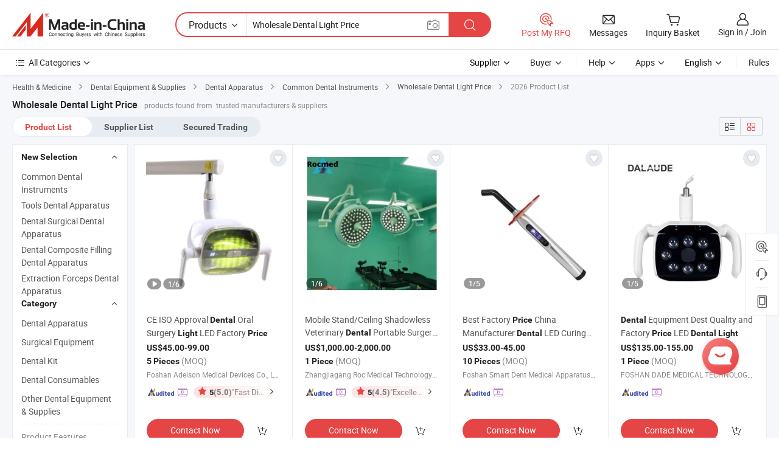

--- FILE ---
content_type: text/html;charset=UTF-8
request_url: https://www.made-in-china.com/products-search/hot-china-products/Wholesale_Dental_Light_Price.html
body_size: 46579
content:

<!DOCTYPE html>
<html
                lang="en"
    >
<head>
    <meta content="text/html; charset=utf-8" http-equiv="Content-Type" />
            <base href="//www.made-in-china.com" />
<title>Wholesale Dental Light Price, 2026 Wholesale Dental Light Price Manufacturers &amp; Suppliers | Made-in-China.com</title>
<meta name="Keywords" content="Wholesale Dental Light Price, Wholesale Dental Light Price manufacturers, Wholesale Dental Light Price suppliers"/>
<meta name="Description" content="Wholesale Dental Light Price - Select 2026 high quality Wholesale Dental Light Price products in best price from certified Chinese manufacturers, suppliers, wholesalers and factory on Made-in-China.com"/>
<link rel="dns-prefetch" href="//www.micstatic.com">
<link rel="preconnect" href="//www.micstatic.com">
<link rel="dns-prefetch" href="//image.made-in-china.com">
<link rel="preconnect" href="//image.made-in-china.com">
<link rel="dns-prefetch" href="//pic.made-in-china.com">
<link rel="preconnect" href="//pic.made-in-china.com">
                    <link rel="preload" as="image" href="https://image.made-in-china.com/391f0j00cKRlYJwjwqbM/CE-ISO-Approval-Dental-Oral-Surgery-Light-LED-Factory-Price.jpg" >
    <link type="text/css" rel="stylesheet" href="https://www.micstatic.com/landing/www/qp/css/search-list-qp_f88bd609.css" /> <link type="text/css" rel="stylesheet" href="https://www.micstatic.com/landing/www/qp/css/refine-navigation_49434e71.css" /> 
    <link type="text/css" rel="stylesheet" href="https://www.micstatic.com/landing/www/qp/css/modules/swiper@7.0.5-bundle.min_f7b0d48b.css" /> <link rel="canonical" href="https://www.made-in-china.com/products-search/hot-china-products/Wholesale_Dental_Light_Price.html"/>
	      <link rel="next" href="https://www.made-in-china.com/products-search/find-china-products/0b0nolimit/Wholesale_Dental_Light_Price-2.html"/>
                      <link rel="alternate" media="only screen and (max-width:640)" href="https://m.made-in-china.com/hot-china-products/Wholesale_Dental_Light_Price.html">
    <style>
        body{
            min-width: 1024px;
        }
    </style>
<!-- Polyfill Code Begin --><script chaset="utf-8" type="text/javascript" src="https://www.micstatic.com/polyfill/polyfill-simplify_eb12d58d.js"></script><!-- Polyfill Code End --></head>
<body class="layout-auto gallary " probe-clarity="false" >
<input type="hidden" name="needFetchLanguageByAjax" value="false" class="J-needFetchLanguageByAjax">
    <div id="header" ></div>
<script>
    function headerHomeInit() {
        const funcName = 'headerHome';
        const app = new window[funcName]({target: document.getElementById('header'), props: {props: {"pageType":2,"logoTitle":"Manufacturers & Suppliers","logoUrl":null,"base":{"buyerInfo":{"service":"Service","newUserGuide":"New User Guide","auditReport":"Audited Suppliers' Reports","meetSuppliers":"Meet Suppliers","onlineTrading":"Secured Trading Service","buyerCenter":"Buyer Center","contactUs":"Contact Us","search":"Search","prodDirectory":"Product Directory","supplierDiscover":"Supplier Discover","sourcingRequest":"Post Sourcing Request","quickLinks":"Quick Links","myFavorites":"My Favorites","visitHistory":"Browsing History","buyer":"Buyer","blog":"Business Insights"},"supplierInfo":{"supplier":"Supplier","joinAdvance":"加入高级会员","tradeServerMarket":"外贸服务市场","memberHome":"外贸e家","cloudExpo":"Smart Expo云展会","onlineTrade":"交易服务","internationalLogis":"国际物流","northAmericaBrandSailing":"北美全渠道出海","micDomesticTradeStation":"中国制造网内贸站"},"helpInfo":{"whyMic":"Why Made-in-China.com","auditSupplierWay":"How Do We Audit Suppliers","securePaymentWay":"How Do We Secure Payment","submitComplaint":"Submit a Complaint","contactUs":"Contact Us","faq":"FAQ","help":"Help"},"appsInfo":{"downloadApp":"Download App!","forBuyer":"For Buyer","forSupplier":"For Supplier","exploreApp":"Explore App Exclusive Discounts","apps":"Apps"},"languages":[{"lanCode":0,"simpleName":"en","name":"English","value":"//www.made-in-china.com/","htmlLang":"en"},{"lanCode":5,"simpleName":"es","name":"Español","value":"//es.made-in-china.com/","htmlLang":"es"},{"lanCode":4,"simpleName":"pt","name":"Português","value":"//pt.made-in-china.com/","htmlLang":"pt"},{"lanCode":2,"simpleName":"fr","name":"Français","value":"//fr.made-in-china.com/","htmlLang":"fr"},{"lanCode":3,"simpleName":"ru","name":"Русский язык","value":"//ru.made-in-china.com/","htmlLang":"ru"},{"lanCode":8,"simpleName":"it","name":"Italiano","value":"//it.made-in-china.com/","htmlLang":"it"},{"lanCode":6,"simpleName":"de","name":"Deutsch","value":"//de.made-in-china.com/","htmlLang":"de"},{"lanCode":7,"simpleName":"nl","name":"Nederlands","value":"//nl.made-in-china.com/","htmlLang":"nl"},{"lanCode":9,"simpleName":"sa","name":"العربية","value":"//sa.made-in-china.com/","htmlLang":"ar"},{"lanCode":11,"simpleName":"kr","name":"한국어","value":"//kr.made-in-china.com/","htmlLang":"ko"},{"lanCode":10,"simpleName":"jp","name":"日本語","value":"//jp.made-in-china.com/","htmlLang":"ja"},{"lanCode":12,"simpleName":"hi","name":"हिन्दी","value":"//hi.made-in-china.com/","htmlLang":"hi"},{"lanCode":13,"simpleName":"th","name":"ภาษาไทย","value":"//th.made-in-china.com/","htmlLang":"th"},{"lanCode":14,"simpleName":"tr","name":"Türkçe","value":"//tr.made-in-china.com/","htmlLang":"tr"},{"lanCode":15,"simpleName":"vi","name":"Tiếng Việt","value":"//vi.made-in-china.com/","htmlLang":"vi"},{"lanCode":16,"simpleName":"id","name":"Bahasa Indonesia","value":"//id.made-in-china.com/","htmlLang":"id"}],"showMlan":true,"showRules":false,"rules":"Rules","language":"en","menu":"Menu","subTitle":null,"subTitleLink":null,"stickyInfo":null},"categoryRegion":{"categories":"All Categories","categoryList":[{"name":"Agriculture & Food","value":"/products/catlist/listsubcat/105/00/mic/Agriculture_Food.html","catCode":"1000000000"},{"name":"Apparel & Accessories","value":"/products/catlist/listsubcat/108/00/mic/Apparel_Accessories.html","catCode":"1100000000"},{"name":"Arts & Crafts","value":"/products/catlist/listsubcat/111/00/mic/Arts_Crafts.html","catCode":"1200000000"},{"name":"Auto, Motorcycle Parts & Accessories","value":"/Auto-Parts-Accessories-Catalog/Auto-Parts-Accessories.html","catCode":"2900000000"},{"name":"Bags, Cases & Boxes","value":"/Bags-Cases-Boxes-Catalog/Bags-Cases-Boxes.html","catCode":"2600000000"},{"name":"Chemicals","value":"/products/catlist/listsubcat/114/00/mic/Chemicals.html","catCode":"1300000000"},{"name":"Computer Products","value":"/Computer-Products-Catalog/Computer-Products.html","catCode":"3300000000"},{"name":"Construction & Decoration","value":"/products/catlist/listsubcat/120/00/mic/Construction_Decoration.html","catCode":"1500000000"},{"name":"Consumer Electronics","value":"/Consumer-Electronics-Catalog/Consumer-Electronics.html","catCode":"1400000000"},{"name":"Electrical & Electronics","value":"/products/catlist/listsubcat/123/00/mic/Electrical_Electronics.html","catCode":"1600000000"},{"name":"Furniture","value":"/Furniture-Furnishing-Catalog/Furniture-Furnishing.html","catCode":"2700000000"},{"name":"Health & Medicine","value":"/products/catlist/listsubcat/126/00/mic/Health_Medicine.html","catCode":"1700000000"},{"name":"Industrial Equipment & Components","value":"/Industrial-Equipment-Components-Catalog/Industrial-Equipment-Components.html","catCode":"3400000000"},{"name":"Instruments & Meters","value":"/Instruments-Meters-Catalog/Instruments-Meters.html","catCode":"3500000000"},{"name":"Light Industry & Daily Use","value":"/products/catlist/listsubcat/129/00/mic/Light_Industry_Daily_Use.html","catCode":"1800000000"},{"name":"Lights & Lighting","value":"/Lights-Lighting-Catalog/Lights-Lighting.html","catCode":"3000000000"},{"name":"Manufacturing & Processing Machinery","value":"/products/catlist/listsubcat/132/00/mic/Machinery.html","catCode":"1900000000"},{"name":"Metallurgy, Mineral & Energy","value":"/products/catlist/listsubcat/135/00/mic/Metallurgy_Mineral_Energy.html","catCode":"2000000000"},{"name":"Office Supplies","value":"/Office-Supplies-Catalog/Office-Supplies.html","catCode":"2800000000"},{"name":"Packaging & Printing","value":"/Packaging-Printing-Catalog/Packaging-Printing.html","catCode":"3600000000"},{"name":"Security & Protection","value":"/Security-Protection-Catalog/Security-Protection.html","catCode":"2500000000"},{"name":"Service","value":"/products/catlist/listsubcat/147/00/mic/Service.html","catCode":"2400000000"},{"name":"Sporting Goods & Recreation","value":"/Sporting-Goods-Recreation-Catalog/Sporting-Goods-Recreation.html","catCode":"3100000000"},{"name":"Textile","value":"/products/catlist/listsubcat/138/00/mic/Textile.html","catCode":"2100000000"},{"name":"Tools & Hardware","value":"/Tools-Hardware-Catalog/Tools-Hardware.html","catCode":"3200000000"},{"name":"Toys","value":"/products/catlist/listsubcat/141/00/mic/Toys.html","catCode":"2200000000"},{"name":"Transportation","value":"/products/catlist/listsubcat/144/00/mic/Transportation.html","catCode":"2300000000"}],"more":"More"},"searchRegion":{"show":true,"lookingFor":"Tell us what you are looking for...","homeUrl":"//en.made-in-china.com","products":"Products","suppliers":"Suppliers","auditedFactory":null,"uploadImage":"Upload Image","max20MbPerImage":"Max 20MB per Image","yourRecentKeywords":"Your Recent Keywords","clearHistory":"Clear History","popularSearches":"Related Searches","relatedSearches":"More","more":null,"maxSizeErrorMsg":"Upload failed. Max image size is 20MB.","noNetworkErrorMsg":"No network connection. Please check your network settings and try again.","uploadFailedErrorMsg":"Upload failed.Incorrect image format. Supported formats: JPG,PNG,BMP.","relatedList":null,"relatedTitle":null,"relatedTitleLink":null,"formParams":{"subaction":"hunt","style":"b","mode":"and","code":"0","comProvince":"nolimit","order":"0","isOpenCorrection":"1","org":"top","word":"Wholesale Dental Light Price","keyword":null,"condition":"0","file":null,"conditionParamsList":[{"condition":"0","conditionName":"Products","action":"https://www.made-in-china.com/productdirectory.do?subaction=hunt&style=b&mode=and&code=0&comProvince=nolimit&order=0&isOpenCorrection=1&org=top&searchType=0&word=#word#","searchUrl":"https://keywordsuggestions.made-in-china.com/suggest/getEnProdSuggest.do?param=#param#&kind=5&ad=1&id=MICSearchSuggest&count=10&ignoreCase=true&matchAnywhere=true&catflag=1&seo=1","inputPlaceholder":"Enter a keyword to search products"},{"condition":"1","conditionName":"Suppliers","action":"https://www.made-in-china.com/companysearch.do?subaction=hunt&style=b&mode=and&code=0&comProvince=nolimit&order=0&isOpenCorrection=1&searchType=1&word=#word#","searchUrl":"https://keywordsuggestions.made-in-china.com/suggest/getEnSupplierSuggest.do?param=#param#&kind=5&ad=1&id=MICSearchSuggest&count=10&ignoreCase=true&matchAnywhere=true&catflag=1","inputPlaceholder":"Enter a keyword to search suppliers"},{"condition":"4","conditionName":"Audited Factory","action":"https://www.made-in-china.com/factory/ldf/search-page?word=#word#","searchUrl":"","inputPlaceholder":"Enter a keyword to search factories"}]},"mlanFormParams":null,"enterKeywordTips":"Please enter a keyword at least for your search.","openMultiSearch":false},"frequentRegion":{"rfq":{"rfq":"Post My RFQ","searchRfq":"Search RFQs","acquireRfqHover":"Tell us what you need and try the easy way to get quotes!","searchRfqHover":"Discover quality RFQs and connect with big-budget buyers"},"account":{"account":"Account","signIn":"Sign in","join":"Join","newUser":"New User","joinFree":"Join Free","or":"Or","socialLogin":"By clicking Sign In, Join Free or Continue with Facebook, Linkedin, Twitter, Google, %s I agree to the %sUser Agreement%s and the %sPrivacy Policy%s","message":"Messages","quotes":"Quotes","orders":"Orders","favorites":"Favorites","visitHistory":"Browsing History","postSourcingRequest":"Post Sourcing Request","hi":"Hi","signOut":"Sign Out","manageProduct":"Manage Products","editShowroom":"Edit Showroom","username":"","userType":null,"foreignIP":true,"currentYear":2026,"userAgreement":"User Agreement","privacyPolicy":"Privacy Policy"},"message":{"message":"Messages","signIn":"Sign in","join":"Join","newUser":"New User","joinFree":"Join Free","viewNewMsg":"Sign in to view the new messages","inquiry":"Inquiries","rfq":"RFQs","awaitingPayment":"Awaiting payments","chat":"Chats","awaitingQuotation":"Awaiting Quotations"},"cart":{"cart":"Inquiry Basket"}},"busiRegion":null,"previewRegion":null}}});
		const hoc=o=>(o.__proto__.$get=function(o){return this.$$.ctx[this.$$.props[o]]},o.__proto__.$getKeys=function(){return Object.keys(this.$$.props)},o.__proto__.$getProps=function(){return this.$get("props")},o.__proto__.$setProps=function(o){var t=this.$getKeys(),s={},p=this;t.forEach(function(o){s[o]=p.$get(o)}),s.props=Object.assign({},s.props,o),this.$set(s)},o.__proto__.$help=function(){console.log("\n            $set(props): void             | 设置props的值\n            $get(key: string): any        | 获取props指定key的值\n            $getKeys(): string[]          | 获取props所有key\n            $getProps(): any              | 获取props里key为props的值（适用nail）\n            $setProps(params: any): void  | 设置props里key为props的值（适用nail）\n            $on(ev, callback): func       | 添加事件监听，返回移除事件监听的函数\n            $destroy(): void              | 销毁组件并触发onDestroy事件\n        ")},o);
        window[`${funcName}Api`] = hoc(app);
    };
</script><script type="text/javascript" crossorigin="anonymous" onload="headerHomeInit()" src="https://www.micstatic.com/nail/pc/header-home_7ca8e9c4.js"></script><div class="auto-size J-auto-size">
    <input type="hidden" id="sensor_pg_v" value="st:qp,m:Wholesale Dental Light Price,p:1,tp:103,stp:10301,plate:show_wd,tp:103,stp:10301,abt:null,abp:a"/>
        <input type="hidden" id="appendQueryParam" value=""/>
    <input type="hidden" id="completeProdParam" value="[&quot;BwjACckyPlhW&quot;,&quot;lZDGVhJyAWUs&quot;,&quot;BOdtoyEMlXAp&quot;,&quot;bOjAWUVuyBkd&quot;,&quot;vQLRjrHxvWUl&quot;,&quot;MEYRPudOAcVv&quot;,&quot;SZXAwPTyrMpf&quot;,&quot;UtXRfxoLuGhW&quot;,&quot;lpHRNiAJJMVI&quot;,&quot;fEURBTQvIWVH&quot;,&quot;faiRxlnHzAht&quot;,&quot;QZLajghMaVGm&quot;,&quot;EfRYKbZOAFWA&quot;,&quot;kFcGpOyhySVl&quot;,&quot;aGrRFnsTXwcd&quot;,&quot;aquJEtFYuKUp&quot;,&quot;yKMQDjoCQeYX&quot;,&quot;GKLEZoVWLdRy&quot;,&quot;IrQUTzGlBcWE&quot;,&quot;ovexPKBWbarY&quot;,&quot;OmopUEZrhiWe&quot;,&quot;UCVmXpgAbikd&quot;,&quot;FOgTzJwDZWUH&quot;,&quot;KmjpgMhVXbkQ&quot;,&quot;HQPrIZVdMChF&quot;,&quot;sndRGjhobxrk&quot;,&quot;EnfpgWDjRTkL&quot;,&quot;LRUrYQbOJlck&quot;,&quot;OwZGzKFjdBRS&quot;,&quot;CGfYgmyBHtcj&quot;]"/>
    <input type="hidden" id="prodKeyword" value="Wholesale_Dental_Light_Price"/>
    <input type="hidden" name="user_behavior_trace_id" id="user_behavior_trace_id" value="1jf997og4d48h"/>
        <div class="page cf">
                <div itemscope itemtype="https://schema.org/BreadcrumbList" class="crumb grid">
                                                <span itemprop="itemListElement" itemscope itemtype="https://schema.org/ListItem">
                        <a itemprop="item" href="//www.made-in-china.com/products/catlist/listsubcat/126/00/mic/Health_Medicine.html">
                            <span itemprop="name">Health &amp; Medicine</span>
                        </a>
                        <meta itemprop="position" content="1"/>
                    </span>
                    <i class="ob-icon icon-right"></i>
                                                                                                <span itemprop="itemListElement" itemscope itemtype="https://schema.org/ListItem">
                        <a itemprop="item" href="//www.made-in-china.com/Health-Medicine-Catalog/Dental-Equipment-Supplies.html">
                            <span itemprop="name">Dental Equipment &amp; Supplies</span>
                        </a>
                        <meta itemprop="position" content="2"/>
                    </span>
                    <i class="ob-icon icon-right"></i>
                                                                                                <span itemprop="itemListElement" itemscope itemtype="https://schema.org/ListItem">
                        <a itemprop="item" href="//www.made-in-china.com/Health-Medicine-Catalog/Dental-Apparatus.html">
                            <span itemprop="name">Dental Apparatus</span>
                        </a>
                        <meta itemprop="position" content="3"/>
                    </span>
                    <i class="ob-icon icon-right"></i>
                                                                                                                                <span itemprop="itemListElement" itemscope itemtype="https://schema.org/ListItem"><a itemprop="item" href="https://www.made-in-china.com/Health-Medicine-Catalog/browse-Common-Dental-Instruments-17260100000001.html"><span itemprop="name">Common Dental Instruments</span></a><meta itemprop="position" content="4" /></span>
                <i class="ob-icon icon-right"></i>
                                        <a itemprop="item" href="//www.made-in-china.com/products-search/hot-china-products/Wholesale_Dental_Light_Price.html">
                                            <span>Wholesale Dental Light Price</span>
                                    </a>
                        <i class="ob-icon icon-right"></i>
            <span>
                                     2026 Product List
                            </span>
        </div>
        <input id="J-strong-words" name="strong-words" type="hidden" value="{&quot;strongWordList&quot;:[&quot;wholesale&quot;,&quot;dental&quot;,&quot;light&quot;,&quot;price&quot;,&quot;wholesales&quot;,&quot;dentals&quot;,&quot;lights&quot;,&quot;prices&quot;]}" />
        <input id="ads_word" name="ads_word" type="hidden" value="Wholesale Dental Light Price" />
        <input type="hidden" id="qaSource" value="1">
        <input type="hidden" name="iqa-portrait" id="iqa-portrait" value="https://image.made-in-china.com/3f2j00cKRlYJwjwqbM/CE-ISO-Approval-Dental-Oral-Surgery-Light-LED-Factory-Price.jpg" />
        <input id="compareFromPage" name="compareFromPage" type="hidden" value="3" />
        <input id="contactUrlParam" type="hidden" value="?from=search&event=basket&target=prod&word=Wholesale+Dental+Light+Price&seo=1" />
        <input id="J-isLanding" type="hidden" value="true" />
        <div class="page-wrap search-list new-search-list cf">
                                                <div class="search-list-container main-wrap">
                <div class="main">
                    <div class="num-found">
    <h1 class="product_word">Wholesale Dental Light Price</h1>
                    products found from&nbsp;
                            trusted manufacturers & suppliers
                    </div>
                    <div class="search-filter-bar">
                        <div class="list-tab">
                            <ul class="tab">
                                <li class="selected"><a>
                                                                            Product List
                                                                    </a></li>
                                <li>
                                                                            <a ads-data="t:92,c:2,sw:Wholesale Dental Light Price" href="//www.made-in-china.com/manufacturers/wholesale-dental-light-price.html">Supplier List</a>
                                                                    </li>
                                                                                                    <li>
                                        <a rel="nofollow" href="//trading.made-in-china.com/deals/multi-search/Wholesale+Dental+Light+Price/F1/1.html">Secured Trading</a>
                                    </li>
                                                            </ul>
                        </div>
                        <div class="view-type cf">
<input type="hidden" value="//www.made-in-china.com/products-search/hot-china-products/Wholesale_Dental_Light_Price.html" id="firstPageUrl">
<div class="refine-sort">
    <div class="list-switch">
        <span class="text"> View: </span>
        <span class="list-switch-types">
                <a href="javascript:;"ads-data="t:90,md:1,c:2" onclick="if(saveViewTypeCookie){saveViewTypeCookie(1)}" ontouchstart="if(saveViewTypeCookie){saveViewTypeCookie(1)}" rel="nofollow"
                   class="list-switch-btn list-switch-btn-left unselect ">
					<i class="ob-icon icon-list"></i>
					<div class="tip arrow-bottom tip-switch-list">
                         <div class="tip-con">
                             <p class="tip-para">List View</p>
                         </div>
                             <span class="arrow arrow-out">
                                 <span class="arrow arrow-in"></span>
                             </span>
                     </div>
                </a>
                <a href="javascript:;" onclick="" ontouchstart="" rel="nofollow"
                   class="list-switch-btn list-switch-btn-right selected ">
					<i class="ob-icon icon-gallery"></i>
					<div class="tip arrow-bottom tip-switch-gallery">
                         <div class="tip-con">
                             <p class="tip-para">Gallery View</p>
                         </div>
                             <span class="arrow arrow-out">
                                 <span class="arrow arrow-in"></span>
                             </span>
                     </div>
                </a>
				</span>
    </div>
</div> </div>
                    </div>
                                                            <div class="search-list">
                        <div class="prod-list J-prod-list gallary ">
 <!-- topRank -->
<!-- product -->
<div class="list-img" id="product-div1" data-show-type="interstAd" faw-module="Search_prod_list" cz-id="BwjACckyPlhW">
     <div class="list-img-wrap">
         <div class="products-item">
             <!-- 图片 -->
			               <div class="prod-img prod-img-space img-total slide-prod J-slider-prod">
                 <div class="img-box swiper-container J-slider-prod-box">
					<div class="img-list swiper-wrapper prod-banner-list" ads-data="t:6,aid:,flx_deliv_tp:comb,ads_tp:,abt:,abp:a,srv_id:,si:1,md:3,pdid:BwjACckyPlhW,ps:1.0,a:1,mds:30,c:2,is_trade:0,is_sample:1,is_rushorder:0,pcid:rMpxHPZTuaIG,pa:,is_3d_prod:0" faw-exposure id="banner-slider">
																													 																																			<a rel="nofollow" class="img-wrap swiper-slide img-thumb-auto J-lazyimgs" referrerpolicy="unsafe-url" href="https://adelsonmedical.en.made-in-china.com/product/BwjACckyPlhW/China-CE-ISO-Approval-Dental-Oral-Surgery-Light-LED-Factory-Price.html" target="_blank" ads-data="t:6,aid:,flx_deliv_tp:comb,ads_tp:,abt:,abp:a,srv_id:,ads_srv_tp:,isrec:,recu:,recv:,si:1,md:3,pdid:BwjACckyPlhW,ps:1.0,a:1,mds:30,c:2,pcid:rMpxHPZTuaIG,st:8,is_trade:0,is_sample:1,is_rushorder:0,pa:8,is_3d_prod:0">
										<div class="img-thumb-inner">
												<img class="J-firstLazyload" src="https://www.micstatic.com/common/img/space.png?_v=1768540507249" data-original="https://image.made-in-china.com/391f0j00cKRlYJwjwqbM/CE-ISO-Approval-Dental-Oral-Surgery-Light-LED-Factory-Price.webp" alt="CE ISO Approval Dental Oral Surgery Light LED Factory Price">
										</div>
						 			</a>
																																												<a rel="nofollow" class="img-wrap swiper-slide img-thumb-auto J-lazyimgs" referrerpolicy="unsafe-url" href="https://adelsonmedical.en.made-in-china.com/product/BwjACckyPlhW/China-CE-ISO-Approval-Dental-Oral-Surgery-Light-LED-Factory-Price.html" target="_blank" ads-data="t:6,aid:,flx_deliv_tp:comb,ads_tp:,abt:,abp:a,srv_id:,ads_srv_tp:,isrec:,recu:,recv:,si:1,md:3,pdid:BwjACckyPlhW,ps:1.0,a:1,mds:30,c:2,pcid:rMpxHPZTuaIG,st:8,is_trade:0,is_sample:1,is_rushorder:0,pa:8,is_3d_prod:0">
										<div class="img-thumb-inner">
												<img src="https://www.micstatic.com/common/img/space.png?_v=1768540507249" data-original="https://image.made-in-china.com/391f0j00CjYVRfdtbkce/CE-ISO-Approval-Dental-Oral-Surgery-Light-LED-Factory-Price.webp" alt="CE ISO Approval Dental Oral Surgery Light LED Factory Price">
										</div>
						 			</a>
																																												<a rel="nofollow" class="img-wrap swiper-slide img-thumb-auto J-lazyimgs" referrerpolicy="unsafe-url" href="https://adelsonmedical.en.made-in-china.com/product/BwjACckyPlhW/China-CE-ISO-Approval-Dental-Oral-Surgery-Light-LED-Factory-Price.html" target="_blank" ads-data="t:6,aid:,flx_deliv_tp:comb,ads_tp:,abt:,abp:a,srv_id:,ads_srv_tp:,isrec:,recu:,recv:,si:1,md:3,pdid:BwjACckyPlhW,ps:1.0,a:1,mds:30,c:2,pcid:rMpxHPZTuaIG,st:8,is_trade:0,is_sample:1,is_rushorder:0,pa:8,is_3d_prod:0">
										<div class="img-thumb-inner">
												<img src="https://www.micstatic.com/common/img/space.png?_v=1768540507249" data-original="https://image.made-in-china.com/391f0j00MsRWUPJIEoqC/CE-ISO-Approval-Dental-Oral-Surgery-Light-LED-Factory-Price.webp" alt="CE ISO Approval Dental Oral Surgery Light LED Factory Price">
										</div>
						 			</a>
																																												<a rel="nofollow" class="img-wrap swiper-slide img-thumb-auto J-lazyimgs" referrerpolicy="unsafe-url" href="https://adelsonmedical.en.made-in-china.com/product/BwjACckyPlhW/China-CE-ISO-Approval-Dental-Oral-Surgery-Light-LED-Factory-Price.html" target="_blank" ads-data="t:6,aid:,flx_deliv_tp:comb,ads_tp:,abt:,abp:a,srv_id:,ads_srv_tp:,isrec:,recu:,recv:,si:1,md:3,pdid:BwjACckyPlhW,ps:1.0,a:1,mds:30,c:2,pcid:rMpxHPZTuaIG,st:8,is_trade:0,is_sample:1,is_rushorder:0,pa:8,is_3d_prod:0">
										<div class="img-thumb-inner">
												<img src="https://www.micstatic.com/common/img/space.png?_v=1768540507249" data-original="https://image.made-in-china.com/391f0j00CZGWYkdMkqcv/CE-ISO-Approval-Dental-Oral-Surgery-Light-LED-Factory-Price.webp" alt="CE ISO Approval Dental Oral Surgery Light LED Factory Price">
										</div>
						 			</a>
																																												<a rel="nofollow" class="img-wrap swiper-slide img-thumb-auto J-lazyimgs" referrerpolicy="unsafe-url" href="https://adelsonmedical.en.made-in-china.com/product/BwjACckyPlhW/China-CE-ISO-Approval-Dental-Oral-Surgery-Light-LED-Factory-Price.html" target="_blank" ads-data="t:6,aid:,flx_deliv_tp:comb,ads_tp:,abt:,abp:a,srv_id:,ads_srv_tp:,isrec:,recu:,recv:,si:1,md:3,pdid:BwjACckyPlhW,ps:1.0,a:1,mds:30,c:2,pcid:rMpxHPZTuaIG,st:8,is_trade:0,is_sample:1,is_rushorder:0,pa:8,is_3d_prod:0">
										<div class="img-thumb-inner">
												<img src="https://www.micstatic.com/common/img/space.png?_v=1768540507249" data-original="https://image.made-in-china.com/391f0j00vSfVYZmBScqe/CE-ISO-Approval-Dental-Oral-Surgery-Light-LED-Factory-Price.webp" alt="CE ISO Approval Dental Oral Surgery Light LED Factory Price">
										</div>
						 			</a>
																																												<a rel="nofollow" class="img-wrap swiper-slide img-thumb-auto J-lazyimgs" referrerpolicy="unsafe-url" href="https://adelsonmedical.en.made-in-china.com/product/BwjACckyPlhW/China-CE-ISO-Approval-Dental-Oral-Surgery-Light-LED-Factory-Price.html" target="_blank" ads-data="t:6,aid:,flx_deliv_tp:comb,ads_tp:,abt:,abp:a,srv_id:,ads_srv_tp:,isrec:,recu:,recv:,si:1,md:3,pdid:BwjACckyPlhW,ps:1.0,a:1,mds:30,c:2,pcid:rMpxHPZTuaIG,st:8,is_trade:0,is_sample:1,is_rushorder:0,pa:8,is_3d_prod:0">
										<div class="img-thumb-inner">
												<img src="https://www.micstatic.com/common/img/space.png?_v=1768540507249" data-original="https://image.made-in-china.com/391f0j00CKUWfmAJpoqe/CE-ISO-Approval-Dental-Oral-Surgery-Light-LED-Factory-Price.webp" alt="CE ISO Approval Dental Oral Surgery Light LED Factory Price">
										</div>
						 			</a>
																																													</div>
					 					 						 <a referrerpolicy="unsafe-url" href="https://adelsonmedical.en.made-in-china.com/product/BwjACckyPlhW/China-CE-ISO-Approval-Dental-Oral-Surgery-Light-LED-Factory-Price.html#slideVideo" target="_blank" rel="nofollow"
							class="has-icon has-video-icon"><img src="https://www.micstatic.com/landing/www/qp/img/video_456aa956.svg" alt="Video"/></a>
					 					 					 						 <a referrerpolicy="unsafe-url" href="https://adelsonmedical.en.made-in-china.com/product/BwjACckyPlhW/China-CE-ISO-Approval-Dental-Oral-Surgery-Light-LED-Factory-Price.html" target="_blank" rel="nofollow" class="has-page swiper-page-wrap">
							 <span class="page-current">1</span>/
							 <span class="page-total">6</span>
						 </a>
					 					 					 						 <a class="img-left J-slide-left" href="javascript:;"><i class="ob-icon icon-left"></i></a>
						 <a class="img-right J-slide-right" href="javascript:;"><i class="ob-icon icon-right"></i></a>
					 				 </div>
				 					 <div class="pagination J-pagination">
						 <span class="swiper-pagination-switch swiper-visible-switch swiper-active-switch"></span>
						 <span class="swiper-pagination-switch"></span>
						 <span class="swiper-pagination-switch"></span>
					 </div>
				 			 </div>
			 			 				 <a href="javascript:void(0);"
					class="prod-favorite-icon J-add2Fav" cz-type="prod"
					cz-id="BwjACckyPlhW" ads-data="st:17,pdid:BwjACckyPlhW,pcid:rMpxHPZTuaIG,is_trade:0,is_sample:1,is_rushorder:0,a:1">
					 <i class="ob-icon icon-heart-f"></i>
					 <i class="ob-icon icon-heart"></i>
					 <div class="tip arrow-top tip-faverite">
						 <div class="tip-con"><p class="tip-para">Favorites</p></div>
						 <span class="arrow arrow-out"><span class="arrow arrow-in"></span></span>
					 </div>
				 </a>
			                 <!-- 内容 -->
			 <div id="onlineTradeAble3" style="display:none;">false 0</div>
             <div class="detail">
				 				 <input type="hidden" name="mainProdValue" value="7"/>
				 				 <div class="icon-list certified-logo">
				 					 </div>
				 				 <div class="product-name-wrap
 									">
					 <h2 class="product-name" data-prod-tag="">
						 <a title="CE ISO Approval Dental Oral Surgery Light LED Factory Price" referrerpolicy="unsafe-url" href="https://adelsonmedical.en.made-in-china.com/product/BwjACckyPlhW/China-CE-ISO-Approval-Dental-Oral-Surgery-Light-LED-Factory-Price.html" target="_blank" ads-data="t:6,aid:,flx_deliv_tp:comb,ads_tp:,abt:,abp:a,srv_id:,ads_srv_tp:,isrec:,recu:,recv:,si:1,md:3,pdid:BwjACckyPlhW,ps:1.0,a:1,mds:30,c:2,pcid:rMpxHPZTuaIG,st:2,is_trade:0,is_sample:1,is_rushorder:0,pa:2">
							 CE ISO Approval <strong>Dental</strong> Oral Surgery <strong>Light</strong> LED Factory <strong>Price</strong>
						 </a>
					 </h2>
					 					 					 				 </div>
				 <div class="product-property">
					 						 <div class="ellipsis attr-item J-faketitle"><span
								 class="attribute"><strong class="price">US$<span>45.00</span>-<span>99.00</span></strong></span></div>
					 					 						 <div class="ellipsis attr-item J-faketitle"><span
								 class="attribute"><strong> 5 Pieces</strong> </span> <span class="moq-text">(MOQ)</span>
						 </div>
					 				 </div>
				 				 <div class="company-info">
					 <div class="company-name ellipsis">
						 <a referrerpolicy="unsafe-url" href="https://adelsonmedical.en.made-in-china.com"
							 							 												   class="compnay-name" target="_blank" ads-data="t:6,aid:,flx_deliv_tp:comb,ads_tp:,abt:,abp:a,srv_id:,ads_srv_tp:,isrec:,recu:,recv:,si:1,md:3,pdid:BwjACckyPlhW,ps:1.0,a:1,mds:30,c:2,pcid:rMpxHPZTuaIG,st:3,is_trade:0,is_sample:1,is_rushorder:0,pa:3"
						 >
							 <span title="Foshan Adelson Medical Devices Co., Ltd.">Foshan Adelson Medical Devices Co., Ltd.</span>
						 </a>
						 <i class="ob-icon icon-right"></i>
						 <div class="company-name-popup">
							 <div class="name-block">
								 									 <a referrerpolicy="unsafe-url" href="https://adelsonmedical.en.made-in-china.com"
									 										 															   target="_blank" class="compnay-name J-compnay-name" ads-data="t:6,aid:,flx_deliv_tp:comb,ads_tp:,abt:,abp:a,srv_id:,ads_srv_tp:,isrec:,recu:,recv:,si:1,md:3,pdid:BwjACckyPlhW,ps:1.0,a:1,mds:30,c:2,pcid:rMpxHPZTuaIG,st:3,is_trade:0,is_sample:1,is_rushorder:0,pa:3,is_3d_prod:0">
										 <span title="Foshan Adelson Medical Devices Co., Ltd.">Foshan Adelson Medical Devices Co., Ltd.</span>
									 </a>
								 							 </div>
							 <div class="auth-block">
								 <ul class="auth-block-list">
									 										 <li class="cs-level-info">
											 											 												 <img class="auth-icon" src='https://www.micstatic.com/common/img/icon/diamond_member_16.png?_v=1768540507249' srcset='https://www.micstatic.com/common/img/icon/diamond_member_32.png?_v=1768540507249 2x, https://www.micstatic.com/common/img/icon/diamond_member_16.png?_v=1768540507249 1x' alt="China Supplier - Diamond Member"> Diamond Member
											 										 </li>
										 											 <li class="as-info">
												 <img class="auth-icon ico-audited" data-title="Audited by an independent third-party inspection agency" src="https://www.micstatic.com/common/img/icon-new/as-short.png?_v=1768540507249" alt="Audited Supplier" />Audited Supplier
											 </li>
									 <li class="company-address-info">
										 <i class="ob-icon icon-coordinate"></i>
										 											 Guangdong, China
										 									 </li>
								 </ul>
							 </div>
							 <div class="block-divider"></div>
							 <div class="other-block">
								 <ul>
									 <li>
										 <h2 class="business-type-info">Trading Company</h2>
									 </li>
									 									 								 </ul>
							 </div>
						 </div>
					 </div>
					 <div class="auth-list">
						 							 								 <div class="auth">
									 <a rel="nofollow" target="_blank" referrerpolicy="unsafe-url" href="//adelsonmedical.en.made-in-china.com/audited-supplier-reports/report.html" ads-data="t:6,aid:,flx_deliv_tp:comb,ads_tp:,abt:,abp:a,srv_id:,ads_srv_tp:,isrec:,recu:,recv:,si:1,md:3,pdid:BwjACckyPlhW,ps:1.0,a:1,mds:30,c:2,pcid:rMpxHPZTuaIG,st:4,is_trade:0,is_sample:1,is_rushorder:0,pa:4">
											<span class="left_2 as-logo" data-title="Audited by an independent third-party inspection agency">
												<img class="auth-icon ico-audited" src="https://www.micstatic.com/common/img/icon-new/as_32.png" alt="Audited Supplier" />
											</span>
									 </a>
								 </div>
							 																																																																																																															 						 						 							 								 <div class="auth auth-video">
									 <a href="//www.made-in-china.com/video-channel/adelsonmedical_BwjACckyPlhW_CE-ISO-Approval-Dental-Oral-Surgery-Light-LED-Factory-Price.html" target="_blank"
										ads-data="t:6,aid:,flx_deliv_tp:comb,ads_tp:,abt:,abp:a,srv_id:,ads_srv_tp:,isrec:,recu:,recv:,si:1,md:3,pdid:BwjACckyPlhW,ps:1.0,a:1,mds:30,c:2,pcid:rMpxHPZTuaIG,st:2,is_trade:0,is_sample:1,is_rushorder:0,pa:15,st:15"><img class="auth-icon"
																				  src='https://www.micstatic.com/common/img/logo/video_d4fb84a2.svg'
																				  alt="View larger video & image"></a>
									 <div class="tip arrow-bottom tip-video">
										 <div class="tip-con">
											 <p class="tip-para">View larger video & image</p>
										 </div>
										 <span class="arrow arrow-out">
												<span class="arrow arrow-in"></span>
											</span>
									 </div>
								 </div>
							 						 					 						 							 <a
									 class="product-evaluation"
									 rel="nofollow"
									 href="https://adelsonmedical.en.made-in-china.com/company-review/"
									 target="_blank">
								 <i class="ft-icon icon-star-f"></i>
								 <p class="evaluation-rate">5<span>(5.0)</span></p>
								 <span class="evaluation-text" >"Fast Dispatch"</span>
								 <i class="ft-icon icon-right"></i>
								 <div class="tip arrow-bottom tip-evaluation">
									 <div class="tip-rel">
									 <div class="tip-con">
										 <div class="tip-para">
											 <span style="white-space: nowrap;">Fast Dispatch</span>
										 </div>
									 </div>
									 <span class="arrow arrow-out">
                                                                <span class="arrow arrow-in"></span>
                                                            </span>
									 </div>
								 </div>
							 </a>
						 					 </div>
				 </div>
			 </div>
			 <div class="product-btn">
				 				 					 <input type="hidden" value="Contact Now" />
					 					 <a fun-inquiry-product
						referrerpolicy="unsafe-url" href="//www.made-in-china.com/sendInquiry/prod_BwjACckyPlhW_rMpxHPZTuaIG.html?from=search&type=cs&target=prod&word=Wholesale+Dental+Light+Price&seo=1"
						ads-data="t:6,aid:,flx_deliv_tp:comb,ads_tp:,abt:,abp:a,srv_id:,ads_srv_tp:,isrec:,recu:,recv:,si:1,md:3,pdid:BwjACckyPlhW,ps:1.0,a:1,mds:30,c:2,pcid:rMpxHPZTuaIG,st:5,is_trade:0,is_sample:1,is_rushorder:0,pa:5" target="_blank" rel="nofollow" class="btn btn-main btn-small">
						 						 <span class="btn-main-text">Contact Now</span>
					 </a>
				 				 <span class="inquiry-action">
			            <b class="tm3_chat_status" lan="en" ads-data="t:6,aid:,flx_deliv_tp:comb,ads_tp:,abt:,abp:a,srv_id:,ads_srv_tp:,isrec:,recu:,recv:,si:1,md:3,pdid:BwjACckyPlhW,ps:1.0,a:1,mds:30,c:2,pcid:rMpxHPZTuaIG,st:7,is_trade:0,is_sample:1,is_rushorder:0,pa:13" dataId="rMpxHPZTuaIG_BwjACckyPlhW_1" inquiry="//www.made-in-china.com/sendInquiry/prod_BwjACckyPlhW_rMpxHPZTuaIG.html?from=search&type=cs&target=prod&word=Wholesale+Dental+Light+Price&seo=1" processor="chat" cid="rMpxHPZTuaIG" style="display:none"></b>
					 					 					 						 <div class="add J-prodList">
							<span class="add-to-basket BwjACckyPlhW J-if-in-basket">
																											<a rel="nofollow" href="javascript:add2BasketProd('BwjACckyPlhW', 'https://image.made-in-china.com/3f2j00cKRlYJwjwqbM/CE-ISO-Approval-Dental-Oral-Surgery-Light-LED-Factory-Price.jpg')" ads-data="t:6,aid:,flx_deliv_tp:comb,ads_tp:,abt:,abp:a,srv_id:,ads_srv_tp:,isrec:,recu:,recv:,si:1,md:3,pdid:BwjACckyPlhW,ps:1.0,a:1,mds:30,c:2,pcid:rMpxHPZTuaIG,st:6,is_trade:0,is_sample:1,is_rushorder:0,pa:6" >
											<i class="ob-icon icon-cart-add"></i>
										</a>
																								</span>
							<div class="tip arrow-bottom tip-inquiry">
								 <div class="tip-con">
									 <p class="tip-para">Add to inquiry basket to compare.</p>
								 </div>
									 <span class="arrow arrow-out">
										 <span class="arrow arrow-in"></span>
									 </span>
							 </div>
						 </div>
<b class="J-start-meeting" comid="rMpxHPZTuaIG" theme="pc-search-gallery" target="_blank"></b>	</span>
			 </div>
			 <div class="hide-area">
				                      <div class="property-list">
    												<div class="prop-item">
                                 <label class="prop-lab">Condition: </label>
                                 <span class="prop-val">New</span>
                             </div>
                        							<div class="prop-item">
                                 <label class="prop-lab">Certification: </label>
                                 <span class="prop-val">ISO, CE</span>
                             </div>
                        							<div class="prop-item">
                                 <label class="prop-lab">Application: </label>
                                 <span class="prop-val">Adult, Child</span>
                             </div>
                        							<div class="prop-item">
                                 <label class="prop-lab">Style: </label>
                                 <span class="prop-val">Multifunctional, Luxury, Simple</span>
                             </div>
                        							<div class="prop-item">
                                 <label class="prop-lab">Power Source: </label>
                                 <span class="prop-val">Electricity</span>
                             </div>
                        							<div class="prop-item">
                                 <label class="prop-lab">Input Voltage: </label>
                                 <span class="prop-val">AC/DC12-24V</span>
                             </div>
                                             </div>
				 			 </div>
         </div>
     </div>
</div>
<div class="list-img" id="product-div2" data-show-type="interstAd" faw-module="Search_prod_list" cz-id="lZDGVhJyAWUs">
     <div class="list-img-wrap">
         <div class="products-item">
             <!-- 图片 -->
			               <div class="prod-img prod-img-space img-total slide-prod J-slider-prod">
                 <div class="img-box swiper-container J-slider-prod-box">
					<div class="img-list swiper-wrapper prod-banner-list" ads-data="t:6,aid:,flx_deliv_tp:comb,ads_tp:,abt:,abp:a,srv_id:,si:1,md:3,pdid:lZDGVhJyAWUs,ps:1.0,a:2,mds:30,c:2,is_trade:0,is_sample:0,is_rushorder:0,pcid:EFrtmPzTRUiv,pa:,is_3d_prod:0" faw-exposure id="banner-slider">
																													 																																			<a rel="nofollow" class="img-wrap swiper-slide img-thumb-auto J-lazyimgs" referrerpolicy="unsafe-url" href="https://rocmed.en.made-in-china.com/product/lZDGVhJyAWUs/China-Mobile-Stand-Ceiling-Shadowless-Veterinary-Dental-Portable-Surgery-Operation-Theatre-Room-Lamp-Manufacturer-Surgical-Double-LED-Operating-Theatre-Light-Price.html" target="_blank" ads-data="t:6,aid:,flx_deliv_tp:comb,ads_tp:,abt:,abp:a,srv_id:,ads_srv_tp:,isrec:,recu:,recv:,si:1,md:3,pdid:lZDGVhJyAWUs,ps:1.0,a:2,mds:30,c:2,pcid:EFrtmPzTRUiv,st:8,is_trade:0,is_sample:0,is_rushorder:0,pa:8,is_3d_prod:0">
										<div class="img-thumb-inner">
												<img class="J-firstLazyload" src="https://www.micstatic.com/common/img/space.png?_v=1768540507249" data-original="https://image.made-in-china.com/391f0j00tjeiapHJZCrN/Mobile-Stand-Ceiling-Shadowless-Veterinary-Dental-Portable-Surgery-Operation-Theatre-Room-Lamp-Manufacturer-Surgical-Double-LED-Operating-Theatre-Light-Price.webp" alt="Mobile Stand/Ceiling Shadowless Veterinary Dental Portable Surgery Operation Theatre Room Lamp Manufacturer Surgical Double LED Operating Theatre Light Price">
										</div>
						 			</a>
																																												<a rel="nofollow" class="img-wrap swiper-slide img-thumb-auto J-lazyimgs" referrerpolicy="unsafe-url" href="https://rocmed.en.made-in-china.com/product/lZDGVhJyAWUs/China-Mobile-Stand-Ceiling-Shadowless-Veterinary-Dental-Portable-Surgery-Operation-Theatre-Room-Lamp-Manufacturer-Surgical-Double-LED-Operating-Theatre-Light-Price.html" target="_blank" ads-data="t:6,aid:,flx_deliv_tp:comb,ads_tp:,abt:,abp:a,srv_id:,ads_srv_tp:,isrec:,recu:,recv:,si:1,md:3,pdid:lZDGVhJyAWUs,ps:1.0,a:2,mds:30,c:2,pcid:EFrtmPzTRUiv,st:8,is_trade:0,is_sample:0,is_rushorder:0,pa:8,is_3d_prod:0">
										<div class="img-thumb-inner">
												<img src="https://www.micstatic.com/common/img/space.png?_v=1768540507249" data-original="https://image.made-in-china.com/391f0j00ESBiQVHMCCrn/Mobile-Stand-Ceiling-Shadowless-Veterinary-Dental-Portable-Surgery-Operation-Theatre-Room-Lamp-Manufacturer-Surgical-Double-LED-Operating-Theatre-Light-Price.webp" alt="Mobile Stand/Ceiling Shadowless Veterinary Dental Portable Surgery Operation Theatre Room Lamp Manufacturer Surgical Double LED Operating Theatre Light Price">
										</div>
						 			</a>
																																												<a rel="nofollow" class="img-wrap swiper-slide img-thumb-auto J-lazyimgs" referrerpolicy="unsafe-url" href="https://rocmed.en.made-in-china.com/product/lZDGVhJyAWUs/China-Mobile-Stand-Ceiling-Shadowless-Veterinary-Dental-Portable-Surgery-Operation-Theatre-Room-Lamp-Manufacturer-Surgical-Double-LED-Operating-Theatre-Light-Price.html" target="_blank" ads-data="t:6,aid:,flx_deliv_tp:comb,ads_tp:,abt:,abp:a,srv_id:,ads_srv_tp:,isrec:,recu:,recv:,si:1,md:3,pdid:lZDGVhJyAWUs,ps:1.0,a:2,mds:30,c:2,pcid:EFrtmPzTRUiv,st:8,is_trade:0,is_sample:0,is_rushorder:0,pa:8,is_3d_prod:0">
										<div class="img-thumb-inner">
												<img src="https://www.micstatic.com/common/img/space.png?_v=1768540507249" data-original="https://image.made-in-china.com/391f0j00ajMiEvLIbBgy/Mobile-Stand-Ceiling-Shadowless-Veterinary-Dental-Portable-Surgery-Operation-Theatre-Room-Lamp-Manufacturer-Surgical-Double-LED-Operating-Theatre-Light-Price.webp" alt="Mobile Stand/Ceiling Shadowless Veterinary Dental Portable Surgery Operation Theatre Room Lamp Manufacturer Surgical Double LED Operating Theatre Light Price">
										</div>
						 			</a>
																																												<a rel="nofollow" class="img-wrap swiper-slide img-thumb-auto J-lazyimgs" referrerpolicy="unsafe-url" href="https://rocmed.en.made-in-china.com/product/lZDGVhJyAWUs/China-Mobile-Stand-Ceiling-Shadowless-Veterinary-Dental-Portable-Surgery-Operation-Theatre-Room-Lamp-Manufacturer-Surgical-Double-LED-Operating-Theatre-Light-Price.html" target="_blank" ads-data="t:6,aid:,flx_deliv_tp:comb,ads_tp:,abt:,abp:a,srv_id:,ads_srv_tp:,isrec:,recu:,recv:,si:1,md:3,pdid:lZDGVhJyAWUs,ps:1.0,a:2,mds:30,c:2,pcid:EFrtmPzTRUiv,st:8,is_trade:0,is_sample:0,is_rushorder:0,pa:8,is_3d_prod:0">
										<div class="img-thumb-inner">
												<img src="https://www.micstatic.com/common/img/space.png?_v=1768540507249" data-original="https://image.made-in-china.com/391f0j00TZMWtyIqABuO/Mobile-Stand-Ceiling-Shadowless-Veterinary-Dental-Portable-Surgery-Operation-Theatre-Room-Lamp-Manufacturer-Surgical-Double-LED-Operating-Theatre-Light-Price.webp" alt="Mobile Stand/Ceiling Shadowless Veterinary Dental Portable Surgery Operation Theatre Room Lamp Manufacturer Surgical Double LED Operating Theatre Light Price">
										</div>
						 			</a>
																																												<a rel="nofollow" class="img-wrap swiper-slide img-thumb-auto J-lazyimgs" referrerpolicy="unsafe-url" href="https://rocmed.en.made-in-china.com/product/lZDGVhJyAWUs/China-Mobile-Stand-Ceiling-Shadowless-Veterinary-Dental-Portable-Surgery-Operation-Theatre-Room-Lamp-Manufacturer-Surgical-Double-LED-Operating-Theatre-Light-Price.html" target="_blank" ads-data="t:6,aid:,flx_deliv_tp:comb,ads_tp:,abt:,abp:a,srv_id:,ads_srv_tp:,isrec:,recu:,recv:,si:1,md:3,pdid:lZDGVhJyAWUs,ps:1.0,a:2,mds:30,c:2,pcid:EFrtmPzTRUiv,st:8,is_trade:0,is_sample:0,is_rushorder:0,pa:8,is_3d_prod:0">
										<div class="img-thumb-inner">
												<img src="https://www.micstatic.com/common/img/space.png?_v=1768540507249" data-original="https://image.made-in-china.com/391f0j00YZMiaQLEsvpN/Mobile-Stand-Ceiling-Shadowless-Veterinary-Dental-Portable-Surgery-Operation-Theatre-Room-Lamp-Manufacturer-Surgical-Double-LED-Operating-Theatre-Light-Price.webp" alt="Mobile Stand/Ceiling Shadowless Veterinary Dental Portable Surgery Operation Theatre Room Lamp Manufacturer Surgical Double LED Operating Theatre Light Price">
										</div>
						 			</a>
																																												<a rel="nofollow" class="img-wrap swiper-slide img-thumb-auto J-lazyimgs" referrerpolicy="unsafe-url" href="https://rocmed.en.made-in-china.com/product/lZDGVhJyAWUs/China-Mobile-Stand-Ceiling-Shadowless-Veterinary-Dental-Portable-Surgery-Operation-Theatre-Room-Lamp-Manufacturer-Surgical-Double-LED-Operating-Theatre-Light-Price.html" target="_blank" ads-data="t:6,aid:,flx_deliv_tp:comb,ads_tp:,abt:,abp:a,srv_id:,ads_srv_tp:,isrec:,recu:,recv:,si:1,md:3,pdid:lZDGVhJyAWUs,ps:1.0,a:2,mds:30,c:2,pcid:EFrtmPzTRUiv,st:8,is_trade:0,is_sample:0,is_rushorder:0,pa:8,is_3d_prod:0">
										<div class="img-thumb-inner">
												<img src="https://www.micstatic.com/common/img/space.png?_v=1768540507249" data-original="https://image.made-in-china.com/391f0j00fsvhTuPKCBpN/Mobile-Stand-Ceiling-Shadowless-Veterinary-Dental-Portable-Surgery-Operation-Theatre-Room-Lamp-Manufacturer-Surgical-Double-LED-Operating-Theatre-Light-Price.webp" alt="Mobile Stand/Ceiling Shadowless Veterinary Dental Portable Surgery Operation Theatre Room Lamp Manufacturer Surgical Double LED Operating Theatre Light Price">
										</div>
						 			</a>
																																													</div>
					 					 					 					 						 <a referrerpolicy="unsafe-url" href="https://rocmed.en.made-in-china.com/product/lZDGVhJyAWUs/China-Mobile-Stand-Ceiling-Shadowless-Veterinary-Dental-Portable-Surgery-Operation-Theatre-Room-Lamp-Manufacturer-Surgical-Double-LED-Operating-Theatre-Light-Price.html" target="_blank" rel="nofollow" class="has-page swiper-page-wrap">
							 <span class="page-current">1</span>/
							 <span class="page-total">6</span>
						 </a>
					 					 					 						 <a class="img-left J-slide-left" href="javascript:;"><i class="ob-icon icon-left"></i></a>
						 <a class="img-right J-slide-right" href="javascript:;"><i class="ob-icon icon-right"></i></a>
					 				 </div>
				 					 <div class="pagination J-pagination">
						 <span class="swiper-pagination-switch swiper-visible-switch swiper-active-switch"></span>
						 <span class="swiper-pagination-switch"></span>
						 <span class="swiper-pagination-switch"></span>
					 </div>
				 			 </div>
			 			 				 <a href="javascript:void(0);"
					class="prod-favorite-icon J-add2Fav" cz-type="prod"
					cz-id="lZDGVhJyAWUs" ads-data="st:17,pdid:lZDGVhJyAWUs,pcid:EFrtmPzTRUiv,is_trade:0,is_sample:0,is_rushorder:0,a:2">
					 <i class="ob-icon icon-heart-f"></i>
					 <i class="ob-icon icon-heart"></i>
					 <div class="tip arrow-top tip-faverite">
						 <div class="tip-con"><p class="tip-para">Favorites</p></div>
						 <span class="arrow arrow-out"><span class="arrow arrow-in"></span></span>
					 </div>
				 </a>
			                 <!-- 内容 -->
			 <div id="onlineTradeAble3" style="display:none;">false 0</div>
             <div class="detail">
				 				 <input type="hidden" name="mainProdValue" value="8"/>
				 				 <div class="icon-list certified-logo">
				 					 </div>
				 				 <div class="product-name-wrap
 									">
					 <h2 class="product-name" data-prod-tag="">
						 <a title="Mobile Stand/Ceiling Shadowless Veterinary Dental Portable Surgery Operation Theatre Room Lamp Manufacturer Surgical Double LED Operating Theatre Light Price" referrerpolicy="unsafe-url" href="https://rocmed.en.made-in-china.com/product/lZDGVhJyAWUs/China-Mobile-Stand-Ceiling-Shadowless-Veterinary-Dental-Portable-Surgery-Operation-Theatre-Room-Lamp-Manufacturer-Surgical-Double-LED-Operating-Theatre-Light-Price.html" target="_blank" ads-data="t:6,aid:,flx_deliv_tp:comb,ads_tp:,abt:,abp:a,srv_id:,ads_srv_tp:,isrec:,recu:,recv:,si:1,md:3,pdid:lZDGVhJyAWUs,ps:1.0,a:2,mds:30,c:2,pcid:EFrtmPzTRUiv,st:2,is_trade:0,is_sample:0,is_rushorder:0,pa:2">
							 Mobile Stand/Ceiling Shadowless Veterinary <strong>Dental</strong> Portable Surgery Operation Theatre Room Lamp Manufacturer Surgical Double LED Operating Theatre <strong>Light</strong> <strong>Price</strong>
						 </a>
					 </h2>
					 					 					 				 </div>
				 <div class="product-property">
					 						 <div class="ellipsis attr-item J-faketitle"><span
								 class="attribute"><strong class="price">US$<span>1,000.00</span>-<span>2,000.00</span></strong></span></div>
					 					 						 <div class="ellipsis attr-item J-faketitle"><span
								 class="attribute"><strong> 1 Piece</strong> </span> <span class="moq-text">(MOQ)</span>
						 </div>
					 				 </div>
				 				 <div class="company-info">
					 <div class="company-name ellipsis">
						 <a referrerpolicy="unsafe-url" href="https://rocmed.en.made-in-china.com"
							 							 												   class="compnay-name" target="_blank" ads-data="t:6,aid:,flx_deliv_tp:comb,ads_tp:,abt:,abp:a,srv_id:,ads_srv_tp:,isrec:,recu:,recv:,si:1,md:3,pdid:lZDGVhJyAWUs,ps:1.0,a:2,mds:30,c:2,pcid:EFrtmPzTRUiv,st:3,is_trade:0,is_sample:0,is_rushorder:0,pa:3"
						 >
							 <span title="Zhangjiagang Roc Medical Technology Co., Ltd.">Zhangjiagang Roc Medical Technology Co., Ltd.</span>
						 </a>
						 <i class="ob-icon icon-right"></i>
						 <div class="company-name-popup">
							 <div class="name-block">
								 									 <a referrerpolicy="unsafe-url" href="https://rocmed.en.made-in-china.com"
									 										 															   target="_blank" class="compnay-name J-compnay-name" ads-data="t:6,aid:,flx_deliv_tp:comb,ads_tp:,abt:,abp:a,srv_id:,ads_srv_tp:,isrec:,recu:,recv:,si:1,md:3,pdid:lZDGVhJyAWUs,ps:1.0,a:2,mds:30,c:2,pcid:EFrtmPzTRUiv,st:3,is_trade:0,is_sample:0,is_rushorder:0,pa:3,is_3d_prod:0">
										 <span title="Zhangjiagang Roc Medical Technology Co., Ltd.">Zhangjiagang Roc Medical Technology Co., Ltd.</span>
									 </a>
								 							 </div>
							 <div class="auth-block">
								 <ul class="auth-block-list">
									 										 <li class="cs-level-info">
											 											 												 <img class="auth-icon" src='https://www.micstatic.com/common/img/icon/diamond_member_16.png?_v=1768540507249' srcset='https://www.micstatic.com/common/img/icon/diamond_member_32.png?_v=1768540507249 2x, https://www.micstatic.com/common/img/icon/diamond_member_16.png?_v=1768540507249 1x' alt="China Supplier - Diamond Member"> Diamond Member
											 										 </li>
										 											 <li class="as-info">
												 <img class="auth-icon ico-audited" data-title="Audited by an independent third-party inspection agency" src="https://www.micstatic.com/common/img/icon-new/as-short.png?_v=1768540507249" alt="Audited Supplier" />Audited Supplier
											 </li>
									 <li class="company-address-info">
										 <i class="ob-icon icon-coordinate"></i>
										 											 Jiangsu, China
										 									 </li>
								 </ul>
							 </div>
							 <div class="block-divider"></div>
							 <div class="other-block">
								 <ul>
									 <li>
										 <h2 class="business-type-info"></h2>
									 </li>
									 									 								 </ul>
							 </div>
						 </div>
					 </div>
					 <div class="auth-list">
						 							 								 <div class="auth">
									 <a rel="nofollow" target="_blank" referrerpolicy="unsafe-url" href="//rocmed.en.made-in-china.com/audited-supplier-reports/report.html" ads-data="t:6,aid:,flx_deliv_tp:comb,ads_tp:,abt:,abp:a,srv_id:,ads_srv_tp:,isrec:,recu:,recv:,si:1,md:3,pdid:lZDGVhJyAWUs,ps:1.0,a:2,mds:30,c:2,pcid:EFrtmPzTRUiv,st:4,is_trade:0,is_sample:0,is_rushorder:0,pa:4">
											<span class="left_2 as-logo" data-title="Audited by an independent third-party inspection agency">
												<img class="auth-icon ico-audited" src="https://www.micstatic.com/common/img/icon-new/as_32.png" alt="Audited Supplier" />
											</span>
									 </a>
								 </div>
							 																																																																																																															 						 						 							 								 <div class="auth auth-video">
									 <a href="//www.made-in-china.com/video-channel/rocmed_lZDGVhJyAWUs_Mobile-Stand-Ceiling-Shadowless-Veterinary-Dental-Portable-Surgery-Operation-Theatre-Room-Lamp-Manufacturer-Surgical-Double-LED-Operating-Theatre-Light-Price.html" target="_blank"
										ads-data="t:6,aid:,flx_deliv_tp:comb,ads_tp:,abt:,abp:a,srv_id:,ads_srv_tp:,isrec:,recu:,recv:,si:1,md:3,pdid:lZDGVhJyAWUs,ps:1.0,a:2,mds:30,c:2,pcid:EFrtmPzTRUiv,st:2,is_trade:0,is_sample:0,is_rushorder:0,pa:15,st:15"><img class="auth-icon"
																				  src='https://www.micstatic.com/common/img/logo/video_d4fb84a2.svg'
																				  alt="View larger video & image"></a>
									 <div class="tip arrow-bottom tip-video">
										 <div class="tip-con">
											 <p class="tip-para">View larger video & image</p>
										 </div>
										 <span class="arrow arrow-out">
												<span class="arrow arrow-in"></span>
											</span>
									 </div>
								 </div>
							 						 					 						 							 <a
									 class="product-evaluation"
									 rel="nofollow"
									 href="https://rocmed.en.made-in-china.com/company-review/"
									 target="_blank">
								 <i class="ft-icon icon-star-f"></i>
								 <p class="evaluation-rate">5<span>(4.5)</span></p>
								 <span class="evaluation-text" >"Excellent Service"</span>
								 <i class="ft-icon icon-right"></i>
								 <div class="tip arrow-bottom tip-evaluation">
									 <div class="tip-rel">
									 <div class="tip-con">
										 <div class="tip-para">
											 <span style="white-space: nowrap;">Excellent Service</span>
										 </div>
									 </div>
									 <span class="arrow arrow-out">
                                                                <span class="arrow arrow-in"></span>
                                                            </span>
									 </div>
								 </div>
							 </a>
						 					 </div>
				 </div>
			 </div>
			 <div class="product-btn">
				 				 					 <input type="hidden" value="Contact Now" />
					 					 <a fun-inquiry-product
						referrerpolicy="unsafe-url" href="//www.made-in-china.com/sendInquiry/prod_lZDGVhJyAWUs_EFrtmPzTRUiv.html?from=search&type=cs&target=prod&word=Wholesale+Dental+Light+Price&seo=1"
						ads-data="t:6,aid:,flx_deliv_tp:comb,ads_tp:,abt:,abp:a,srv_id:,ads_srv_tp:,isrec:,recu:,recv:,si:1,md:3,pdid:lZDGVhJyAWUs,ps:1.0,a:2,mds:30,c:2,pcid:EFrtmPzTRUiv,st:5,is_trade:0,is_sample:0,is_rushorder:0,pa:5" target="_blank" rel="nofollow" class="btn btn-main btn-small">
						 						 <span class="btn-main-text">Contact Now</span>
					 </a>
				 				 <span class="inquiry-action">
			            <b class="tm3_chat_status" lan="en" ads-data="t:6,aid:,flx_deliv_tp:comb,ads_tp:,abt:,abp:a,srv_id:,ads_srv_tp:,isrec:,recu:,recv:,si:1,md:3,pdid:lZDGVhJyAWUs,ps:1.0,a:2,mds:30,c:2,pcid:EFrtmPzTRUiv,st:7,is_trade:0,is_sample:0,is_rushorder:0,pa:13" dataId="EFrtmPzTRUiv_lZDGVhJyAWUs_1" inquiry="//www.made-in-china.com/sendInquiry/prod_lZDGVhJyAWUs_EFrtmPzTRUiv.html?from=search&type=cs&target=prod&word=Wholesale+Dental+Light+Price&seo=1" processor="chat" cid="EFrtmPzTRUiv" style="display:none"></b>
					 					 					 						 <div class="add J-prodList">
							<span class="add-to-basket lZDGVhJyAWUs J-if-in-basket">
																											<a rel="nofollow" href="javascript:add2BasketProd('lZDGVhJyAWUs', 'https://image.made-in-china.com/3f2j00tjeiapHJZCrN/Mobile-Stand-Ceiling-Shadowless-Veterinary-Dental-Portable-Surgery-Operation-Theatre-Room-Lamp-Manufacturer-Surgical-Double-LED-Operating-Theatre-Light-Price.jpg')" ads-data="t:6,aid:,flx_deliv_tp:comb,ads_tp:,abt:,abp:a,srv_id:,ads_srv_tp:,isrec:,recu:,recv:,si:1,md:3,pdid:lZDGVhJyAWUs,ps:1.0,a:2,mds:30,c:2,pcid:EFrtmPzTRUiv,st:6,is_trade:0,is_sample:0,is_rushorder:0,pa:6" >
											<i class="ob-icon icon-cart-add"></i>
										</a>
																								</span>
							<div class="tip arrow-bottom tip-inquiry">
								 <div class="tip-con">
									 <p class="tip-para">Add to inquiry basket to compare.</p>
								 </div>
									 <span class="arrow arrow-out">
										 <span class="arrow arrow-in"></span>
									 </span>
							 </div>
						 </div>
<b class="J-start-meeting" comid="EFrtmPzTRUiv" theme="pc-search-gallery" target="_blank"></b>	</span>
			 </div>
			 <div class="hide-area">
				                      <div class="property-list">
    												<div class="prop-item">
                                 <label class="prop-lab">Type: </label>
                                 <span class="prop-val">Operating Light</span>
                             </div>
                        							<div class="prop-item">
                                 <label class="prop-lab">LCD Display: </label>
                                 <span class="prop-val">Without LCD Display</span>
                             </div>
                        							<div class="prop-item">
                                 <label class="prop-lab">Bulb Average Life: </label>
                                 <span class="prop-val">≥80,000h</span>
                             </div>
                        							<div class="prop-item">
                                 <label class="prop-lab">Colour Temperature (K) Adjustable: </label>
                                 <span class="prop-val">3700K ~5000K</span>
                             </div>
                        							<div class="prop-item">
                                 <label class="prop-lab">OEM&ODM: </label>
                                 <span class="prop-val">Available</span>
                             </div>
                        							<div class="prop-item">
                                 <label class="prop-lab">Bulb Type: </label>
                                 <span class="prop-val">German LED Bulb</span>
                             </div>
                                             </div>
				 			 </div>
         </div>
     </div>
</div>
<div class="list-img" id="product-div3" data-show-type="interstAd" faw-module="Search_prod_list" cz-id="BOdtoyEMlXAp">
     <div class="list-img-wrap">
         <div class="products-item">
             <!-- 图片 -->
			               <div class="prod-img prod-img-space img-total slide-prod J-slider-prod">
                 <div class="img-box swiper-container J-slider-prod-box">
					<div class="img-list swiper-wrapper prod-banner-list" ads-data="t:6,aid:,flx_deliv_tp:comb,ads_tp:,abt:,abp:a,srv_id:,si:1,md:3,pdid:BOdtoyEMlXAp,ps:1.0,a:3,mds:30,c:2,is_trade:0,is_sample:1,is_rushorder:0,pcid:SdxGpUWEvLlI,pa:,is_3d_prod:0" faw-exposure id="banner-slider">
																													 																																			<a rel="nofollow" class="img-wrap swiper-slide img-thumb-auto J-lazyimgs" referrerpolicy="unsafe-url" href="https://smartdent.en.made-in-china.com/product/BOdtoyEMlXAp/China-Best-Factory-Price-China-Manufacturer-Dental-LED-Curing-Light.html" target="_blank" ads-data="t:6,aid:,flx_deliv_tp:comb,ads_tp:,abt:,abp:a,srv_id:,ads_srv_tp:,isrec:,recu:,recv:,si:1,md:3,pdid:BOdtoyEMlXAp,ps:1.0,a:3,mds:30,c:2,pcid:SdxGpUWEvLlI,st:8,is_trade:0,is_sample:1,is_rushorder:0,pa:8,is_3d_prod:0">
										<div class="img-thumb-inner">
												<img class="J-firstLazyload" src="https://www.micstatic.com/common/img/space.png?_v=1768540507249" data-original="https://image.made-in-china.com/391f0j00YngiMkKBrZfc/Best-Factory-Price-China-Manufacturer-Dental-LED-Curing-Light.webp" alt="Best Factory Price China Manufacturer Dental LED Curing Light">
										</div>
						 			</a>
																																												<a rel="nofollow" class="img-wrap swiper-slide img-thumb-auto J-lazyimgs" referrerpolicy="unsafe-url" href="https://smartdent.en.made-in-china.com/product/BOdtoyEMlXAp/China-Best-Factory-Price-China-Manufacturer-Dental-LED-Curing-Light.html" target="_blank" ads-data="t:6,aid:,flx_deliv_tp:comb,ads_tp:,abt:,abp:a,srv_id:,ads_srv_tp:,isrec:,recu:,recv:,si:1,md:3,pdid:BOdtoyEMlXAp,ps:1.0,a:3,mds:30,c:2,pcid:SdxGpUWEvLlI,st:8,is_trade:0,is_sample:1,is_rushorder:0,pa:8,is_3d_prod:0">
										<div class="img-thumb-inner">
												<img src="https://www.micstatic.com/common/img/space.png?_v=1768540507249" data-original="https://image.made-in-china.com/391f0j00fNrhMSjyMsUk/Best-Factory-Price-China-Manufacturer-Dental-LED-Curing-Light.webp" alt="Best Factory Price China Manufacturer Dental LED Curing Light">
										</div>
						 			</a>
																																												<a rel="nofollow" class="img-wrap swiper-slide img-thumb-auto J-lazyimgs" referrerpolicy="unsafe-url" href="https://smartdent.en.made-in-china.com/product/BOdtoyEMlXAp/China-Best-Factory-Price-China-Manufacturer-Dental-LED-Curing-Light.html" target="_blank" ads-data="t:6,aid:,flx_deliv_tp:comb,ads_tp:,abt:,abp:a,srv_id:,ads_srv_tp:,isrec:,recu:,recv:,si:1,md:3,pdid:BOdtoyEMlXAp,ps:1.0,a:3,mds:30,c:2,pcid:SdxGpUWEvLlI,st:8,is_trade:0,is_sample:1,is_rushorder:0,pa:8,is_3d_prod:0">
										<div class="img-thumb-inner">
												<img src="https://www.micstatic.com/common/img/space.png?_v=1768540507249" data-original="https://image.made-in-china.com/391f0j00RFzVMmshlKUb/Best-Factory-Price-China-Manufacturer-Dental-LED-Curing-Light.webp" alt="Best Factory Price China Manufacturer Dental LED Curing Light">
										</div>
						 			</a>
																																												<a rel="nofollow" class="img-wrap swiper-slide img-thumb-auto J-lazyimgs" referrerpolicy="unsafe-url" href="https://smartdent.en.made-in-china.com/product/BOdtoyEMlXAp/China-Best-Factory-Price-China-Manufacturer-Dental-LED-Curing-Light.html" target="_blank" ads-data="t:6,aid:,flx_deliv_tp:comb,ads_tp:,abt:,abp:a,srv_id:,ads_srv_tp:,isrec:,recu:,recv:,si:1,md:3,pdid:BOdtoyEMlXAp,ps:1.0,a:3,mds:30,c:2,pcid:SdxGpUWEvLlI,st:8,is_trade:0,is_sample:1,is_rushorder:0,pa:8,is_3d_prod:0">
										<div class="img-thumb-inner">
												<img src="https://www.micstatic.com/common/img/space.png?_v=1768540507249" data-original="https://image.made-in-china.com/391f0j00rOpiBYKRhsUq/Best-Factory-Price-China-Manufacturer-Dental-LED-Curing-Light.webp" alt="Best Factory Price China Manufacturer Dental LED Curing Light">
										</div>
						 			</a>
																																												<a rel="nofollow" class="img-wrap swiper-slide img-thumb-auto J-lazyimgs" referrerpolicy="unsafe-url" href="https://smartdent.en.made-in-china.com/product/BOdtoyEMlXAp/China-Best-Factory-Price-China-Manufacturer-Dental-LED-Curing-Light.html" target="_blank" ads-data="t:6,aid:,flx_deliv_tp:comb,ads_tp:,abt:,abp:a,srv_id:,ads_srv_tp:,isrec:,recu:,recv:,si:1,md:3,pdid:BOdtoyEMlXAp,ps:1.0,a:3,mds:30,c:2,pcid:SdxGpUWEvLlI,st:8,is_trade:0,is_sample:1,is_rushorder:0,pa:8,is_3d_prod:0">
										<div class="img-thumb-inner">
												<img src="https://www.micstatic.com/common/img/space.png?_v=1768540507249" data-original="https://image.made-in-china.com/391f0j00rNzieDKyLZGo/Best-Factory-Price-China-Manufacturer-Dental-LED-Curing-Light.webp" alt="Best Factory Price China Manufacturer Dental LED Curing Light">
										</div>
						 			</a>
																																													</div>
					 					 					 					 						 <a referrerpolicy="unsafe-url" href="https://smartdent.en.made-in-china.com/product/BOdtoyEMlXAp/China-Best-Factory-Price-China-Manufacturer-Dental-LED-Curing-Light.html" target="_blank" rel="nofollow" class="has-page swiper-page-wrap">
							 <span class="page-current">1</span>/
							 <span class="page-total">5</span>
						 </a>
					 					 					 						 <a class="img-left J-slide-left" href="javascript:;"><i class="ob-icon icon-left"></i></a>
						 <a class="img-right J-slide-right" href="javascript:;"><i class="ob-icon icon-right"></i></a>
					 				 </div>
				 					 <div class="pagination J-pagination">
						 <span class="swiper-pagination-switch swiper-visible-switch swiper-active-switch"></span>
						 <span class="swiper-pagination-switch"></span>
						 <span class="swiper-pagination-switch"></span>
					 </div>
				 			 </div>
			 			 				 <a href="javascript:void(0);"
					class="prod-favorite-icon J-add2Fav" cz-type="prod"
					cz-id="BOdtoyEMlXAp" ads-data="st:17,pdid:BOdtoyEMlXAp,pcid:SdxGpUWEvLlI,is_trade:0,is_sample:1,is_rushorder:0,a:3">
					 <i class="ob-icon icon-heart-f"></i>
					 <i class="ob-icon icon-heart"></i>
					 <div class="tip arrow-top tip-faverite">
						 <div class="tip-con"><p class="tip-para">Favorites</p></div>
						 <span class="arrow arrow-out"><span class="arrow arrow-in"></span></span>
					 </div>
				 </a>
			                 <!-- 内容 -->
			 <div id="onlineTradeAble3" style="display:none;">false 0</div>
             <div class="detail">
				 				 <input type="hidden" name="mainProdValue" value="0"/>
				 				 <div class="icon-list certified-logo">
				 					 </div>
				 				 <div class="product-name-wrap
 									">
					 <h2 class="product-name" data-prod-tag="">
						 <a title="Best Factory Price China Manufacturer Dental LED Curing Light" referrerpolicy="unsafe-url" href="https://smartdent.en.made-in-china.com/product/BOdtoyEMlXAp/China-Best-Factory-Price-China-Manufacturer-Dental-LED-Curing-Light.html" target="_blank" ads-data="t:6,aid:,flx_deliv_tp:comb,ads_tp:,abt:,abp:a,srv_id:,ads_srv_tp:,isrec:,recu:,recv:,si:1,md:3,pdid:BOdtoyEMlXAp,ps:1.0,a:3,mds:30,c:2,pcid:SdxGpUWEvLlI,st:2,is_trade:0,is_sample:1,is_rushorder:0,pa:2">
							 Best Factory <strong>Price</strong> China Manufacturer <strong>Dental</strong> LED Curing <strong>Light</strong>
						 </a>
					 </h2>
					 					 					 				 </div>
				 <div class="product-property">
					 						 <div class="ellipsis attr-item J-faketitle"><span
								 class="attribute"><strong class="price">US$<span>33.00</span>-<span>45.00</span></strong></span></div>
					 					 						 <div class="ellipsis attr-item J-faketitle"><span
								 class="attribute"><strong> 10 Pieces</strong> </span> <span class="moq-text">(MOQ)</span>
						 </div>
					 				 </div>
				 				 <div class="company-info">
					 <div class="company-name ellipsis">
						 <a referrerpolicy="unsafe-url" href="https://smartdent.en.made-in-china.com"
							 							 												   class="compnay-name" target="_blank" ads-data="t:6,aid:,flx_deliv_tp:comb,ads_tp:,abt:,abp:a,srv_id:,ads_srv_tp:,isrec:,recu:,recv:,si:1,md:3,pdid:BOdtoyEMlXAp,ps:1.0,a:3,mds:30,c:2,pcid:SdxGpUWEvLlI,st:3,is_trade:0,is_sample:1,is_rushorder:0,pa:3"
						 >
							 <span title="Foshan Smart Dent Medical Apparatus Co., Ltd">Foshan Smart Dent Medical Apparatus Co., Ltd</span>
						 </a>
						 <i class="ob-icon icon-right"></i>
						 <div class="company-name-popup">
							 <div class="name-block">
								 									 <a referrerpolicy="unsafe-url" href="https://smartdent.en.made-in-china.com"
									 										 															   target="_blank" class="compnay-name J-compnay-name" ads-data="t:6,aid:,flx_deliv_tp:comb,ads_tp:,abt:,abp:a,srv_id:,ads_srv_tp:,isrec:,recu:,recv:,si:1,md:3,pdid:BOdtoyEMlXAp,ps:1.0,a:3,mds:30,c:2,pcid:SdxGpUWEvLlI,st:3,is_trade:0,is_sample:1,is_rushorder:0,pa:3,is_3d_prod:0">
										 <span title="Foshan Smart Dent Medical Apparatus Co., Ltd">Foshan Smart Dent Medical Apparatus Co., Ltd</span>
									 </a>
								 							 </div>
							 <div class="auth-block">
								 <ul class="auth-block-list">
									 										 <li class="cs-level-info">
											 											 												 <img class="auth-icon" src='https://www.micstatic.com/common/img/icon/diamond_member_16.png?_v=1768540507249' srcset='https://www.micstatic.com/common/img/icon/diamond_member_32.png?_v=1768540507249 2x, https://www.micstatic.com/common/img/icon/diamond_member_16.png?_v=1768540507249 1x' alt="China Supplier - Diamond Member"> Diamond Member
											 										 </li>
										 											 <li class="as-info">
												 <img class="auth-icon ico-audited" data-title="Audited by an independent third-party inspection agency" src="https://www.micstatic.com/common/img/icon-new/as-short.png?_v=1768540507249" alt="Audited Supplier" />Audited Supplier
											 </li>
									 <li class="company-address-info">
										 <i class="ob-icon icon-coordinate"></i>
										 											 Guangdong, China
										 									 </li>
								 </ul>
							 </div>
							 <div class="block-divider"></div>
							 <div class="other-block">
								 <ul>
									 <li>
										 <h2 class="business-type-info">Trading Company</h2>
									 </li>
									 									 								 </ul>
							 </div>
						 </div>
					 </div>
					 <div class="auth-list">
						 							 								 <div class="auth">
									 <a rel="nofollow" target="_blank" referrerpolicy="unsafe-url" href="//smartdent.en.made-in-china.com/audited-supplier-reports/report.html" ads-data="t:6,aid:,flx_deliv_tp:comb,ads_tp:,abt:,abp:a,srv_id:,ads_srv_tp:,isrec:,recu:,recv:,si:1,md:3,pdid:BOdtoyEMlXAp,ps:1.0,a:3,mds:30,c:2,pcid:SdxGpUWEvLlI,st:4,is_trade:0,is_sample:1,is_rushorder:0,pa:4">
											<span class="left_2 as-logo" data-title="Audited by an independent third-party inspection agency">
												<img class="auth-icon ico-audited" src="https://www.micstatic.com/common/img/icon-new/as_32.png" alt="Audited Supplier" />
											</span>
									 </a>
								 </div>
							 																																																																																																															 						 						 							 								 <div class="auth auth-video">
									 <a href="//www.made-in-china.com/video-channel/smartdent_BOdtoyEMlXAp_Best-Factory-Price-China-Manufacturer-Dental-LED-Curing-Light.html" target="_blank"
										ads-data="t:6,aid:,flx_deliv_tp:comb,ads_tp:,abt:,abp:a,srv_id:,ads_srv_tp:,isrec:,recu:,recv:,si:1,md:3,pdid:BOdtoyEMlXAp,ps:1.0,a:3,mds:30,c:2,pcid:SdxGpUWEvLlI,st:2,is_trade:0,is_sample:1,is_rushorder:0,pa:15,st:15"><img class="auth-icon"
																				  src='https://www.micstatic.com/common/img/logo/video_d4fb84a2.svg'
																				  alt="View larger video & image"></a>
									 <div class="tip arrow-bottom tip-video">
										 <div class="tip-con">
											 <p class="tip-para">View larger video & image</p>
										 </div>
										 <span class="arrow arrow-out">
												<span class="arrow arrow-in"></span>
											</span>
									 </div>
								 </div>
							 						 					 						 					 </div>
				 </div>
			 </div>
			 <div class="product-btn">
				 				 					 <input type="hidden" value="Contact Now" />
					 					 <a fun-inquiry-product
						referrerpolicy="unsafe-url" href="//www.made-in-china.com/sendInquiry/prod_BOdtoyEMlXAp_SdxGpUWEvLlI.html?from=search&type=cs&target=prod&word=Wholesale+Dental+Light+Price&seo=1"
						ads-data="t:6,aid:,flx_deliv_tp:comb,ads_tp:,abt:,abp:a,srv_id:,ads_srv_tp:,isrec:,recu:,recv:,si:1,md:3,pdid:BOdtoyEMlXAp,ps:1.0,a:3,mds:30,c:2,pcid:SdxGpUWEvLlI,st:5,is_trade:0,is_sample:1,is_rushorder:0,pa:5" target="_blank" rel="nofollow" class="btn btn-main btn-small">
						 						 <span class="btn-main-text">Contact Now</span>
					 </a>
				 				 <span class="inquiry-action">
			            <b class="tm3_chat_status" lan="en" ads-data="t:6,aid:,flx_deliv_tp:comb,ads_tp:,abt:,abp:a,srv_id:,ads_srv_tp:,isrec:,recu:,recv:,si:1,md:3,pdid:BOdtoyEMlXAp,ps:1.0,a:3,mds:30,c:2,pcid:SdxGpUWEvLlI,st:7,is_trade:0,is_sample:1,is_rushorder:0,pa:13" dataId="SdxGpUWEvLlI_BOdtoyEMlXAp_1" inquiry="//www.made-in-china.com/sendInquiry/prod_BOdtoyEMlXAp_SdxGpUWEvLlI.html?from=search&type=cs&target=prod&word=Wholesale+Dental+Light+Price&seo=1" processor="chat" cid="SdxGpUWEvLlI" style="display:none"></b>
					 					 					 						 <div class="add J-prodList">
							<span class="add-to-basket BOdtoyEMlXAp J-if-in-basket">
																											<a rel="nofollow" href="javascript:add2BasketProd('BOdtoyEMlXAp', 'https://image.made-in-china.com/3f2j00YngiMkKBrZfc/Best-Factory-Price-China-Manufacturer-Dental-LED-Curing-Light.jpg')" ads-data="t:6,aid:,flx_deliv_tp:comb,ads_tp:,abt:,abp:a,srv_id:,ads_srv_tp:,isrec:,recu:,recv:,si:1,md:3,pdid:BOdtoyEMlXAp,ps:1.0,a:3,mds:30,c:2,pcid:SdxGpUWEvLlI,st:6,is_trade:0,is_sample:1,is_rushorder:0,pa:6" >
											<i class="ob-icon icon-cart-add"></i>
										</a>
																								</span>
							<div class="tip arrow-bottom tip-inquiry">
								 <div class="tip-con">
									 <p class="tip-para">Add to inquiry basket to compare.</p>
								 </div>
									 <span class="arrow arrow-out">
										 <span class="arrow arrow-in"></span>
									 </span>
							 </div>
						 </div>
<b class="J-start-meeting" comid="SdxGpUWEvLlI" theme="pc-search-gallery" target="_blank"></b>	</span>
			 </div>
			 <div class="hide-area">
				                      <div class="property-list">
    												<div class="prop-item">
                                 <label class="prop-lab">Type: </label>
                                 <span class="prop-val">Cleaning & Filling Teeth Equipments</span>
                             </div>
                        							<div class="prop-item">
                                 <label class="prop-lab">Material: </label>
                                 <span class="prop-val">Metal</span>
                             </div>
                        							<div class="prop-item">
                                 <label class="prop-lab">Product Name: </label>
                                 <span class="prop-val">Dental LED Curing Light</span>
                             </div>
                        							<div class="prop-item">
                                 <label class="prop-lab">Model Number: </label>
                                 <span class="prop-val">SMT-Z180c</span>
                             </div>
                        							<div class="prop-item">
                                 <label class="prop-lab">Delivery Period: </label>
                                 <span class="prop-val">≤50=7day</span>
                             </div>
                        							<div class="prop-item">
                                 <label class="prop-lab">Package: </label>
                                 <span class="prop-val">Carton</span>
                             </div>
                                             </div>
				 			 </div>
         </div>
     </div>
</div>
<div class="list-img" id="product-div4" data-show-type="interstAd" faw-module="Search_prod_list" cz-id="bOjAWUVuyBkd">
     <div class="list-img-wrap">
         <div class="products-item">
             <!-- 图片 -->
			               <div class="prod-img prod-img-space img-total slide-prod J-slider-prod">
                 <div class="img-box swiper-container J-slider-prod-box">
					<div class="img-list swiper-wrapper prod-banner-list" ads-data="t:6,aid:,flx_deliv_tp:comb,ads_tp:,abt:,abp:a,srv_id:,si:1,md:3,pdid:bOjAWUVuyBkd,ps:1.0,a:4,mds:30,c:2,is_trade:0,is_sample:0,is_rushorder:0,pcid:UeomRkrMaTiX,pa:,is_3d_prod:0" faw-exposure id="banner-slider">
																													 																																			<a rel="nofollow" class="img-wrap swiper-slide img-thumb-auto J-lazyimgs" referrerpolicy="unsafe-url" href="https://dalaude.en.made-in-china.com/product/bOjAWUVuyBkd/China-Dental-Equipment-Dest-Quality-and-Factory-Price-LED-Dental-Light.html" target="_blank" ads-data="t:6,aid:,flx_deliv_tp:comb,ads_tp:,abt:,abp:a,srv_id:,ads_srv_tp:,isrec:,recu:,recv:,si:1,md:3,pdid:bOjAWUVuyBkd,ps:1.0,a:4,mds:30,c:2,pcid:UeomRkrMaTiX,st:8,is_trade:0,is_sample:0,is_rushorder:0,pa:8,is_3d_prod:0">
										<div class="img-thumb-inner">
												<img class="J-firstLazyload" src="https://www.micstatic.com/common/img/space.png?_v=1768540507249" data-original="https://image.made-in-china.com/391f0j00EmzhBZTavrcR/Dental-Equipment-Dest-Quality-and-Factory-Price-LED-Dental-Light.webp" alt="Dental Equipment Dest Quality and Factory Price LED Dental Light">
										</div>
						 			</a>
																																												<a rel="nofollow" class="img-wrap swiper-slide img-thumb-auto J-lazyimgs" referrerpolicy="unsafe-url" href="https://dalaude.en.made-in-china.com/product/bOjAWUVuyBkd/China-Dental-Equipment-Dest-Quality-and-Factory-Price-LED-Dental-Light.html" target="_blank" ads-data="t:6,aid:,flx_deliv_tp:comb,ads_tp:,abt:,abp:a,srv_id:,ads_srv_tp:,isrec:,recu:,recv:,si:1,md:3,pdid:bOjAWUVuyBkd,ps:1.0,a:4,mds:30,c:2,pcid:UeomRkrMaTiX,st:8,is_trade:0,is_sample:0,is_rushorder:0,pa:8,is_3d_prod:0">
										<div class="img-thumb-inner">
												<img src="https://www.micstatic.com/common/img/space.png?_v=1768540507249" data-original="https://image.made-in-china.com/391f0j00EwzhvAtPYpoU/Dental-Equipment-Dest-Quality-and-Factory-Price-LED-Dental-Light.webp" alt="Dental Equipment Dest Quality and Factory Price LED Dental Light">
										</div>
						 			</a>
																																												<a rel="nofollow" class="img-wrap swiper-slide img-thumb-auto J-lazyimgs" referrerpolicy="unsafe-url" href="https://dalaude.en.made-in-china.com/product/bOjAWUVuyBkd/China-Dental-Equipment-Dest-Quality-and-Factory-Price-LED-Dental-Light.html" target="_blank" ads-data="t:6,aid:,flx_deliv_tp:comb,ads_tp:,abt:,abp:a,srv_id:,ads_srv_tp:,isrec:,recu:,recv:,si:1,md:3,pdid:bOjAWUVuyBkd,ps:1.0,a:4,mds:30,c:2,pcid:UeomRkrMaTiX,st:8,is_trade:0,is_sample:0,is_rushorder:0,pa:8,is_3d_prod:0">
										<div class="img-thumb-inner">
												<img src="https://www.micstatic.com/common/img/space.png?_v=1768540507249" data-original="https://image.made-in-china.com/391f0j00fdgieUtBsrcR/Dental-Equipment-Dest-Quality-and-Factory-Price-LED-Dental-Light.webp" alt="Dental Equipment Dest Quality and Factory Price LED Dental Light">
										</div>
						 			</a>
																																												<a rel="nofollow" class="img-wrap swiper-slide img-thumb-auto J-lazyimgs" referrerpolicy="unsafe-url" href="https://dalaude.en.made-in-china.com/product/bOjAWUVuyBkd/China-Dental-Equipment-Dest-Quality-and-Factory-Price-LED-Dental-Light.html" target="_blank" ads-data="t:6,aid:,flx_deliv_tp:comb,ads_tp:,abt:,abp:a,srv_id:,ads_srv_tp:,isrec:,recu:,recv:,si:1,md:3,pdid:bOjAWUVuyBkd,ps:1.0,a:4,mds:30,c:2,pcid:UeomRkrMaTiX,st:8,is_trade:0,is_sample:0,is_rushorder:0,pa:8,is_3d_prod:0">
										<div class="img-thumb-inner">
												<img src="https://www.micstatic.com/common/img/space.png?_v=1768540507249" data-original="https://image.made-in-china.com/391f0j00GwrVCPEmgpqY/Dental-Equipment-Dest-Quality-and-Factory-Price-LED-Dental-Light.webp" alt="Dental Equipment Dest Quality and Factory Price LED Dental Light">
										</div>
						 			</a>
																																												<a rel="nofollow" class="img-wrap swiper-slide img-thumb-auto J-lazyimgs" referrerpolicy="unsafe-url" href="https://dalaude.en.made-in-china.com/product/bOjAWUVuyBkd/China-Dental-Equipment-Dest-Quality-and-Factory-Price-LED-Dental-Light.html" target="_blank" ads-data="t:6,aid:,flx_deliv_tp:comb,ads_tp:,abt:,abp:a,srv_id:,ads_srv_tp:,isrec:,recu:,recv:,si:1,md:3,pdid:bOjAWUVuyBkd,ps:1.0,a:4,mds:30,c:2,pcid:UeomRkrMaTiX,st:8,is_trade:0,is_sample:0,is_rushorder:0,pa:8,is_3d_prod:0">
										<div class="img-thumb-inner">
												<img src="https://www.micstatic.com/common/img/space.png?_v=1768540507249" data-original="https://image.made-in-china.com/391f0j00YwzhMbtKgrqR/Dental-Equipment-Dest-Quality-and-Factory-Price-LED-Dental-Light.webp" alt="Dental Equipment Dest Quality and Factory Price LED Dental Light">
										</div>
						 			</a>
																																													</div>
					 					 					 					 						 <a referrerpolicy="unsafe-url" href="https://dalaude.en.made-in-china.com/product/bOjAWUVuyBkd/China-Dental-Equipment-Dest-Quality-and-Factory-Price-LED-Dental-Light.html" target="_blank" rel="nofollow" class="has-page swiper-page-wrap">
							 <span class="page-current">1</span>/
							 <span class="page-total">5</span>
						 </a>
					 					 					 						 <a class="img-left J-slide-left" href="javascript:;"><i class="ob-icon icon-left"></i></a>
						 <a class="img-right J-slide-right" href="javascript:;"><i class="ob-icon icon-right"></i></a>
					 				 </div>
				 					 <div class="pagination J-pagination">
						 <span class="swiper-pagination-switch swiper-visible-switch swiper-active-switch"></span>
						 <span class="swiper-pagination-switch"></span>
						 <span class="swiper-pagination-switch"></span>
					 </div>
				 			 </div>
			 			 				 <a href="javascript:void(0);"
					class="prod-favorite-icon J-add2Fav" cz-type="prod"
					cz-id="bOjAWUVuyBkd" ads-data="st:17,pdid:bOjAWUVuyBkd,pcid:UeomRkrMaTiX,is_trade:0,is_sample:0,is_rushorder:0,a:4">
					 <i class="ob-icon icon-heart-f"></i>
					 <i class="ob-icon icon-heart"></i>
					 <div class="tip arrow-top tip-faverite">
						 <div class="tip-con"><p class="tip-para">Favorites</p></div>
						 <span class="arrow arrow-out"><span class="arrow arrow-in"></span></span>
					 </div>
				 </a>
			                 <!-- 内容 -->
			 <div id="onlineTradeAble3" style="display:none;">false 0</div>
             <div class="detail">
				 				 <input type="hidden" name="mainProdValue" value="0"/>
				 				 <div class="icon-list certified-logo">
				 					 </div>
				 				 <div class="product-name-wrap
 									">
					 <h2 class="product-name" data-prod-tag="">
						 <a title="Dental Equipment Dest Quality and Factory Price LED Dental Light" referrerpolicy="unsafe-url" href="https://dalaude.en.made-in-china.com/product/bOjAWUVuyBkd/China-Dental-Equipment-Dest-Quality-and-Factory-Price-LED-Dental-Light.html" target="_blank" ads-data="t:6,aid:,flx_deliv_tp:comb,ads_tp:,abt:,abp:a,srv_id:,ads_srv_tp:,isrec:,recu:,recv:,si:1,md:3,pdid:bOjAWUVuyBkd,ps:1.0,a:4,mds:30,c:2,pcid:UeomRkrMaTiX,st:2,is_trade:0,is_sample:0,is_rushorder:0,pa:2">
							 <strong>Dental</strong> Equipment Dest Quality and Factory <strong>Price</strong> LED <strong>Dental</strong> <strong>Light</strong>
						 </a>
					 </h2>
					 					 					 				 </div>
				 <div class="product-property">
					 						 <div class="ellipsis attr-item J-faketitle"><span
								 class="attribute"><strong class="price">US$<span>135.00</span>-<span>155.00</span></strong></span></div>
					 					 						 <div class="ellipsis attr-item J-faketitle"><span
								 class="attribute"><strong> 1 Piece</strong> </span> <span class="moq-text">(MOQ)</span>
						 </div>
					 				 </div>
				 				 <div class="company-info">
					 <div class="company-name ellipsis">
						 <a referrerpolicy="unsafe-url" href="https://dalaude.en.made-in-china.com"
							 							 												   class="compnay-name" target="_blank" ads-data="t:6,aid:,flx_deliv_tp:comb,ads_tp:,abt:,abp:a,srv_id:,ads_srv_tp:,isrec:,recu:,recv:,si:1,md:3,pdid:bOjAWUVuyBkd,ps:1.0,a:4,mds:30,c:2,pcid:UeomRkrMaTiX,st:3,is_trade:0,is_sample:0,is_rushorder:0,pa:3"
						 >
							 <span title="FOSHAN DADE MEDICAL TECHNOLOGY CO., LTD.">FOSHAN DADE MEDICAL TECHNOLOGY CO., LTD.</span>
						 </a>
						 <i class="ob-icon icon-right"></i>
						 <div class="company-name-popup">
							 <div class="name-block">
								 									 <a referrerpolicy="unsafe-url" href="https://dalaude.en.made-in-china.com"
									 										 															   target="_blank" class="compnay-name J-compnay-name" ads-data="t:6,aid:,flx_deliv_tp:comb,ads_tp:,abt:,abp:a,srv_id:,ads_srv_tp:,isrec:,recu:,recv:,si:1,md:3,pdid:bOjAWUVuyBkd,ps:1.0,a:4,mds:30,c:2,pcid:UeomRkrMaTiX,st:3,is_trade:0,is_sample:0,is_rushorder:0,pa:3,is_3d_prod:0">
										 <span title="FOSHAN DADE MEDICAL TECHNOLOGY CO., LTD.">FOSHAN DADE MEDICAL TECHNOLOGY CO., LTD.</span>
									 </a>
								 							 </div>
							 <div class="auth-block">
								 <ul class="auth-block-list">
									 										 <li class="cs-level-info">
											 											 												 <img class="auth-icon" src='https://www.micstatic.com/common/img/icon/diamond_member_16.png?_v=1768540507249' srcset='https://www.micstatic.com/common/img/icon/diamond_member_32.png?_v=1768540507249 2x, https://www.micstatic.com/common/img/icon/diamond_member_16.png?_v=1768540507249 1x' alt="China Supplier - Diamond Member"> Diamond Member
											 										 </li>
										 											 <li class="as-info">
												 <img class="auth-icon ico-audited" data-title="Audited by an independent third-party inspection agency" src="https://www.micstatic.com/common/img/icon-new/as-short.png?_v=1768540507249" alt="Audited Supplier" />Audited Supplier
											 </li>
									 <li class="company-address-info">
										 <i class="ob-icon icon-coordinate"></i>
										 											 Guangdong, China
										 									 </li>
								 </ul>
							 </div>
							 <div class="block-divider"></div>
							 <div class="other-block">
								 <ul>
									 <li>
										 <h2 class="business-type-info">Manufacturer/Factory & Trading Company</h2>
									 </li>
									 									 								 </ul>
							 </div>
						 </div>
					 </div>
					 <div class="auth-list">
						 							 								 <div class="auth">
									 <a rel="nofollow" target="_blank" referrerpolicy="unsafe-url" href="//dalaude.en.made-in-china.com/audited-supplier-reports/report.html" ads-data="t:6,aid:,flx_deliv_tp:comb,ads_tp:,abt:,abp:a,srv_id:,ads_srv_tp:,isrec:,recu:,recv:,si:1,md:3,pdid:bOjAWUVuyBkd,ps:1.0,a:4,mds:30,c:2,pcid:UeomRkrMaTiX,st:4,is_trade:0,is_sample:0,is_rushorder:0,pa:4">
											<span class="left_2 as-logo" data-title="Audited by an independent third-party inspection agency">
												<img class="auth-icon ico-audited" src="https://www.micstatic.com/common/img/icon-new/as_32.png" alt="Audited Supplier" />
											</span>
									 </a>
								 </div>
							 																																																																																																															 						 						 							 								 <div class="auth auth-video">
									 <a href="//www.made-in-china.com/video-channel/dalaude_bOjAWUVuyBkd_Dental-Equipment-Dest-Quality-and-Factory-Price-LED-Dental-Light.html" target="_blank"
										ads-data="t:6,aid:,flx_deliv_tp:comb,ads_tp:,abt:,abp:a,srv_id:,ads_srv_tp:,isrec:,recu:,recv:,si:1,md:3,pdid:bOjAWUVuyBkd,ps:1.0,a:4,mds:30,c:2,pcid:UeomRkrMaTiX,st:2,is_trade:0,is_sample:0,is_rushorder:0,pa:15,st:15"><img class="auth-icon"
																				  src='https://www.micstatic.com/common/img/logo/video_d4fb84a2.svg'
																				  alt="View larger video & image"></a>
									 <div class="tip arrow-bottom tip-video">
										 <div class="tip-con">
											 <p class="tip-para">View larger video & image</p>
										 </div>
										 <span class="arrow arrow-out">
												<span class="arrow arrow-in"></span>
											</span>
									 </div>
								 </div>
							 						 					 						 					 </div>
				 </div>
			 </div>
			 <div class="product-btn">
				 				 					 <input type="hidden" value="Contact Now" />
					 					 <a fun-inquiry-product
						referrerpolicy="unsafe-url" href="//www.made-in-china.com/sendInquiry/prod_bOjAWUVuyBkd_UeomRkrMaTiX.html?from=search&type=cs&target=prod&word=Wholesale+Dental+Light+Price&seo=1"
						ads-data="t:6,aid:,flx_deliv_tp:comb,ads_tp:,abt:,abp:a,srv_id:,ads_srv_tp:,isrec:,recu:,recv:,si:1,md:3,pdid:bOjAWUVuyBkd,ps:1.0,a:4,mds:30,c:2,pcid:UeomRkrMaTiX,st:5,is_trade:0,is_sample:0,is_rushorder:0,pa:5" target="_blank" rel="nofollow" class="btn btn-main btn-small">
						 						 <span class="btn-main-text">Contact Now</span>
					 </a>
				 				 <span class="inquiry-action">
			            <b class="tm3_chat_status" lan="en" ads-data="t:6,aid:,flx_deliv_tp:comb,ads_tp:,abt:,abp:a,srv_id:,ads_srv_tp:,isrec:,recu:,recv:,si:1,md:3,pdid:bOjAWUVuyBkd,ps:1.0,a:4,mds:30,c:2,pcid:UeomRkrMaTiX,st:7,is_trade:0,is_sample:0,is_rushorder:0,pa:13" dataId="UeomRkrMaTiX_bOjAWUVuyBkd_1" inquiry="//www.made-in-china.com/sendInquiry/prod_bOjAWUVuyBkd_UeomRkrMaTiX.html?from=search&type=cs&target=prod&word=Wholesale+Dental+Light+Price&seo=1" processor="chat" cid="UeomRkrMaTiX" style="display:none"></b>
					 					 					 						 <div class="add J-prodList">
							<span class="add-to-basket bOjAWUVuyBkd J-if-in-basket">
																											<a rel="nofollow" href="javascript:add2BasketProd('bOjAWUVuyBkd', 'https://image.made-in-china.com/3f2j00EmzhBZTavrcR/Dental-Equipment-Dest-Quality-and-Factory-Price-LED-Dental-Light.jpg')" ads-data="t:6,aid:,flx_deliv_tp:comb,ads_tp:,abt:,abp:a,srv_id:,ads_srv_tp:,isrec:,recu:,recv:,si:1,md:3,pdid:bOjAWUVuyBkd,ps:1.0,a:4,mds:30,c:2,pcid:UeomRkrMaTiX,st:6,is_trade:0,is_sample:0,is_rushorder:0,pa:6" >
											<i class="ob-icon icon-cart-add"></i>
										</a>
																								</span>
							<div class="tip arrow-bottom tip-inquiry">
								 <div class="tip-con">
									 <p class="tip-para">Add to inquiry basket to compare.</p>
								 </div>
									 <span class="arrow arrow-out">
										 <span class="arrow arrow-in"></span>
									 </span>
							 </div>
						 </div>
<b class="J-start-meeting" comid="UeomRkrMaTiX" theme="pc-search-gallery" target="_blank"></b>	</span>
			 </div>
			 <div class="hide-area">
				                      <div class="property-list">
    												<div class="prop-item">
                                 <label class="prop-lab">Applicable Departments: </label>
                                 <span class="prop-val">Oral Rehabilitation Department</span>
                             </div>
                        							<div class="prop-item">
                                 <label class="prop-lab">Certification: </label>
                                 <span class="prop-val">ISO, CE</span>
                             </div>
                        							<div class="prop-item">
                                 <label class="prop-lab">Type: </label>
                                 <span class="prop-val">Oral Light</span>
                             </div>
                        							<div class="prop-item">
                                 <label class="prop-lab">Material: </label>
                                 <span class="prop-val">PVC</span>
                             </div>
                        							<div class="prop-item">
                                 <label class="prop-lab">LED Qty: </label>
                                 <span class="prop-val">8PCS</span>
                             </div>
                        							<div class="prop-item">
                                 <label class="prop-lab">Color Temperture: </label>
                                 <span class="prop-val">3000K-6000K Adjustable</span>
                             </div>
                                             </div>
				 			 </div>
         </div>
     </div>
</div>
<div class="list-img" id="product-div5" data-show-type="interstAd" faw-module="Search_prod_list" cz-id="vQLRjrHxvWUl">
     <div class="list-img-wrap">
         <div class="products-item">
             <!-- 图片 -->
			               <div class="prod-img prod-img-space img-total slide-prod J-slider-prod">
                 <div class="img-box swiper-container J-slider-prod-box">
					<div class="img-list swiper-wrapper prod-banner-list" ads-data="t:6,aid:,flx_deliv_tp:comb,ads_tp:,abt:,abp:a,srv_id:,si:1,md:3,pdid:vQLRjrHxvWUl,ps:1.0,a:5,mds:30,c:2,is_trade:0,is_sample:1,is_rushorder:0,pcid:QvFATJcOYHri,pa:,is_3d_prod:0" faw-exposure id="banner-slider">
																													 																																			<a rel="nofollow" class="img-wrap swiper-slide img-thumb-auto J-lazyimgs" referrerpolicy="unsafe-url" href="https://d2b1656f8c208fe4.en.made-in-china.com/product/vQLRjrHxvWUl/China-Hot-Sale-Dental-Equipment-LED-B-Dental-Curing-Light-Tooth-Gems-Curing-Light-2000-mAh-Supply-for-Dentist-Light-Cure-Price.html" target="_blank" ads-data="t:6,aid:,flx_deliv_tp:comb,ads_tp:,abt:,abp:a,srv_id:,ads_srv_tp:,isrec:,recu:,recv:,si:1,md:3,pdid:vQLRjrHxvWUl,ps:1.0,a:5,mds:30,c:2,pcid:QvFATJcOYHri,st:8,is_trade:0,is_sample:1,is_rushorder:0,pa:8,is_3d_prod:0">
										<div class="img-thumb-inner">
												<img class="J-firstLazyload" src="https://www.micstatic.com/common/img/space.png?_v=1768540507249" data-original="https://image.made-in-china.com/391f0j00oWebkCPMZzuH/Hot-Sale-Dental-Equipment-LED-B-Dental-Curing-Light-Tooth-Gems-Curing-Light-2000-mAh-Supply-for-Dentist-Light-Cure-Price.webp" alt="Hot Sale Dental Equipment LED B Dental Curing Light Tooth Gems Curing Light 2000 mAh Supply for Dentist Light Cure Price">
										</div>
						 			</a>
																																												<a rel="nofollow" class="img-wrap swiper-slide img-thumb-auto J-lazyimgs" referrerpolicy="unsafe-url" href="https://d2b1656f8c208fe4.en.made-in-china.com/product/vQLRjrHxvWUl/China-Hot-Sale-Dental-Equipment-LED-B-Dental-Curing-Light-Tooth-Gems-Curing-Light-2000-mAh-Supply-for-Dentist-Light-Cure-Price.html" target="_blank" ads-data="t:6,aid:,flx_deliv_tp:comb,ads_tp:,abt:,abp:a,srv_id:,ads_srv_tp:,isrec:,recu:,recv:,si:1,md:3,pdid:vQLRjrHxvWUl,ps:1.0,a:5,mds:30,c:2,pcid:QvFATJcOYHri,st:8,is_trade:0,is_sample:1,is_rushorder:0,pa:8,is_3d_prod:0">
										<div class="img-thumb-inner">
												<img src="https://www.micstatic.com/common/img/space.png?_v=1768540507249" data-original="https://image.made-in-china.com/391f0j00clMkbyPJrzuH/Hot-Sale-Dental-Equipment-LED-B-Dental-Curing-Light-Tooth-Gems-Curing-Light-2000-mAh-Supply-for-Dentist-Light-Cure-Price.webp" alt="Hot Sale Dental Equipment LED B Dental Curing Light Tooth Gems Curing Light 2000 mAh Supply for Dentist Light Cure Price">
										</div>
						 			</a>
																																												<a rel="nofollow" class="img-wrap swiper-slide img-thumb-auto J-lazyimgs" referrerpolicy="unsafe-url" href="https://d2b1656f8c208fe4.en.made-in-china.com/product/vQLRjrHxvWUl/China-Hot-Sale-Dental-Equipment-LED-B-Dental-Curing-Light-Tooth-Gems-Curing-Light-2000-mAh-Supply-for-Dentist-Light-Cure-Price.html" target="_blank" ads-data="t:6,aid:,flx_deliv_tp:comb,ads_tp:,abt:,abp:a,srv_id:,ads_srv_tp:,isrec:,recu:,recv:,si:1,md:3,pdid:vQLRjrHxvWUl,ps:1.0,a:5,mds:30,c:2,pcid:QvFATJcOYHri,st:8,is_trade:0,is_sample:1,is_rushorder:0,pa:8,is_3d_prod:0">
										<div class="img-thumb-inner">
												<img src="https://www.micstatic.com/common/img/space.png?_v=1768540507249" data-original="https://image.made-in-china.com/391f0j00vVMcbtIKHpzH/Hot-Sale-Dental-Equipment-LED-B-Dental-Curing-Light-Tooth-Gems-Curing-Light-2000-mAh-Supply-for-Dentist-Light-Cure-Price.webp" alt="Hot Sale Dental Equipment LED B Dental Curing Light Tooth Gems Curing Light 2000 mAh Supply for Dentist Light Cure Price">
										</div>
						 			</a>
																																												<a rel="nofollow" class="img-wrap swiper-slide img-thumb-auto J-lazyimgs" referrerpolicy="unsafe-url" href="https://d2b1656f8c208fe4.en.made-in-china.com/product/vQLRjrHxvWUl/China-Hot-Sale-Dental-Equipment-LED-B-Dental-Curing-Light-Tooth-Gems-Curing-Light-2000-mAh-Supply-for-Dentist-Light-Cure-Price.html" target="_blank" ads-data="t:6,aid:,flx_deliv_tp:comb,ads_tp:,abt:,abp:a,srv_id:,ads_srv_tp:,isrec:,recu:,recv:,si:1,md:3,pdid:vQLRjrHxvWUl,ps:1.0,a:5,mds:30,c:2,pcid:QvFATJcOYHri,st:8,is_trade:0,is_sample:1,is_rushorder:0,pa:8,is_3d_prod:0">
										<div class="img-thumb-inner">
												<img src="https://www.micstatic.com/common/img/space.png?_v=1768540507249" data-original="https://image.made-in-china.com/391f0j00BiekqpDEOzgL/Hot-Sale-Dental-Equipment-LED-B-Dental-Curing-Light-Tooth-Gems-Curing-Light-2000-mAh-Supply-for-Dentist-Light-Cure-Price.webp" alt="Hot Sale Dental Equipment LED B Dental Curing Light Tooth Gems Curing Light 2000 mAh Supply for Dentist Light Cure Price">
										</div>
						 			</a>
																																												<a rel="nofollow" class="img-wrap swiper-slide img-thumb-auto J-lazyimgs" referrerpolicy="unsafe-url" href="https://d2b1656f8c208fe4.en.made-in-china.com/product/vQLRjrHxvWUl/China-Hot-Sale-Dental-Equipment-LED-B-Dental-Curing-Light-Tooth-Gems-Curing-Light-2000-mAh-Supply-for-Dentist-Light-Cure-Price.html" target="_blank" ads-data="t:6,aid:,flx_deliv_tp:comb,ads_tp:,abt:,abp:a,srv_id:,ads_srv_tp:,isrec:,recu:,recv:,si:1,md:3,pdid:vQLRjrHxvWUl,ps:1.0,a:5,mds:30,c:2,pcid:QvFATJcOYHri,st:8,is_trade:0,is_sample:1,is_rushorder:0,pa:8,is_3d_prod:0">
										<div class="img-thumb-inner">
												<img src="https://www.micstatic.com/common/img/space.png?_v=1768540507249" data-original="https://image.made-in-china.com/391f0j00CWvbklDIHpgH/Hot-Sale-Dental-Equipment-LED-B-Dental-Curing-Light-Tooth-Gems-Curing-Light-2000-mAh-Supply-for-Dentist-Light-Cure-Price.webp" alt="Hot Sale Dental Equipment LED B Dental Curing Light Tooth Gems Curing Light 2000 mAh Supply for Dentist Light Cure Price">
										</div>
						 			</a>
																																												<a rel="nofollow" class="img-wrap swiper-slide img-thumb-auto J-lazyimgs" referrerpolicy="unsafe-url" href="https://d2b1656f8c208fe4.en.made-in-china.com/product/vQLRjrHxvWUl/China-Hot-Sale-Dental-Equipment-LED-B-Dental-Curing-Light-Tooth-Gems-Curing-Light-2000-mAh-Supply-for-Dentist-Light-Cure-Price.html" target="_blank" ads-data="t:6,aid:,flx_deliv_tp:comb,ads_tp:,abt:,abp:a,srv_id:,ads_srv_tp:,isrec:,recu:,recv:,si:1,md:3,pdid:vQLRjrHxvWUl,ps:1.0,a:5,mds:30,c:2,pcid:QvFATJcOYHri,st:8,is_trade:0,is_sample:1,is_rushorder:0,pa:8,is_3d_prod:0">
										<div class="img-thumb-inner">
												<img src="https://www.micstatic.com/common/img/space.png?_v=1768540507249" data-original="https://image.made-in-china.com/391f0j00eVvbqMLCnzuD/Hot-Sale-Dental-Equipment-LED-B-Dental-Curing-Light-Tooth-Gems-Curing-Light-2000-mAh-Supply-for-Dentist-Light-Cure-Price.webp" alt="Hot Sale Dental Equipment LED B Dental Curing Light Tooth Gems Curing Light 2000 mAh Supply for Dentist Light Cure Price">
										</div>
						 			</a>
																																													</div>
					 					 					 					 						 <a referrerpolicy="unsafe-url" href="https://d2b1656f8c208fe4.en.made-in-china.com/product/vQLRjrHxvWUl/China-Hot-Sale-Dental-Equipment-LED-B-Dental-Curing-Light-Tooth-Gems-Curing-Light-2000-mAh-Supply-for-Dentist-Light-Cure-Price.html" target="_blank" rel="nofollow" class="has-page swiper-page-wrap">
							 <span class="page-current">1</span>/
							 <span class="page-total">6</span>
						 </a>
					 					 					 						 <a class="img-left J-slide-left" href="javascript:;"><i class="ob-icon icon-left"></i></a>
						 <a class="img-right J-slide-right" href="javascript:;"><i class="ob-icon icon-right"></i></a>
					 				 </div>
				 					 <div class="pagination J-pagination">
						 <span class="swiper-pagination-switch swiper-visible-switch swiper-active-switch"></span>
						 <span class="swiper-pagination-switch"></span>
						 <span class="swiper-pagination-switch"></span>
					 </div>
				 			 </div>
			 			 				 <a href="javascript:void(0);"
					class="prod-favorite-icon J-add2Fav" cz-type="prod"
					cz-id="vQLRjrHxvWUl" ads-data="st:17,pdid:vQLRjrHxvWUl,pcid:QvFATJcOYHri,is_trade:0,is_sample:1,is_rushorder:0,a:5">
					 <i class="ob-icon icon-heart-f"></i>
					 <i class="ob-icon icon-heart"></i>
					 <div class="tip arrow-top tip-faverite">
						 <div class="tip-con"><p class="tip-para">Favorites</p></div>
						 <span class="arrow arrow-out"><span class="arrow arrow-in"></span></span>
					 </div>
				 </a>
			                 <!-- 内容 -->
			 <div id="onlineTradeAble3" style="display:none;">false 0</div>
             <div class="detail">
				 				 <input type="hidden" name="mainProdValue" value="0"/>
				 				 <div class="icon-list certified-logo">
				 					 </div>
				 				 <div class="product-name-wrap
 									">
					 <h2 class="product-name" data-prod-tag="">
						 <a title="Hot Sale Dental Equipment LED B Dental Curing Light Tooth Gems Curing Light 2000 mAh Supply for Dentist Light Cure Price" referrerpolicy="unsafe-url" href="https://d2b1656f8c208fe4.en.made-in-china.com/product/vQLRjrHxvWUl/China-Hot-Sale-Dental-Equipment-LED-B-Dental-Curing-Light-Tooth-Gems-Curing-Light-2000-mAh-Supply-for-Dentist-Light-Cure-Price.html" target="_blank" ads-data="t:6,aid:,flx_deliv_tp:comb,ads_tp:,abt:,abp:a,srv_id:,ads_srv_tp:,isrec:,recu:,recv:,si:1,md:3,pdid:vQLRjrHxvWUl,ps:1.0,a:5,mds:30,c:2,pcid:QvFATJcOYHri,st:2,is_trade:0,is_sample:1,is_rushorder:0,pa:2">
							 Hot Sale <strong>Dental</strong> Equipment LED B <strong>Dental</strong> Curing <strong>Light</strong> Tooth Gems Curing <strong>Light</strong> 2000 mAh Supply for Dentist <strong>Light</strong> Cure <strong>Price</strong>
						 </a>
					 </h2>
					 					 					 				 </div>
				 <div class="product-property">
					 						 <div class="ellipsis attr-item J-faketitle"><span
								 class="attribute"><strong class="price">US$<span>29.00</span></strong></span></div>
					 					 						 <div class="ellipsis attr-item J-faketitle"><span
								 class="attribute"><strong> 5 Pieces</strong> </span> <span class="moq-text">(MOQ)</span>
						 </div>
					 				 </div>
				 				 <div class="company-info">
					 <div class="company-name ellipsis">
						 <a referrerpolicy="unsafe-url" href="https://d2b1656f8c208fe4.en.made-in-china.com"
							 							 												   class="compnay-name" target="_blank" ads-data="t:6,aid:,flx_deliv_tp:comb,ads_tp:,abt:,abp:a,srv_id:,ads_srv_tp:,isrec:,recu:,recv:,si:1,md:3,pdid:vQLRjrHxvWUl,ps:1.0,a:5,mds:30,c:2,pcid:QvFATJcOYHri,st:3,is_trade:0,is_sample:1,is_rushorder:0,pa:3"
						 >
							 <span title="Zhengzhou Kuoren Electronic Technology Co., Ltd.">Zhengzhou Kuoren Electronic Technology Co., Ltd.</span>
						 </a>
						 <i class="ob-icon icon-right"></i>
						 <div class="company-name-popup">
							 <div class="name-block">
								 									 <a referrerpolicy="unsafe-url" href="https://d2b1656f8c208fe4.en.made-in-china.com"
									 										 															   target="_blank" class="compnay-name J-compnay-name" ads-data="t:6,aid:,flx_deliv_tp:comb,ads_tp:,abt:,abp:a,srv_id:,ads_srv_tp:,isrec:,recu:,recv:,si:1,md:3,pdid:vQLRjrHxvWUl,ps:1.0,a:5,mds:30,c:2,pcid:QvFATJcOYHri,st:3,is_trade:0,is_sample:1,is_rushorder:0,pa:3,is_3d_prod:0">
										 <span title="Zhengzhou Kuoren Electronic Technology Co., Ltd.">Zhengzhou Kuoren Electronic Technology Co., Ltd.</span>
									 </a>
								 							 </div>
							 <div class="auth-block">
								 <ul class="auth-block-list">
									 										 <li class="cs-level-info">
											 												 <img class="auth-icon" src='https://www.micstatic.com/common/img/icon/gold-member.png?_v=1768540507249' srcset='https://www.micstatic.com/common/img/icon/gold_member_32.png?_v=1768540507249 2x, https://www.micstatic.com/common/img/icon/gold_member_16.png?_v=1768540507249 1x' alt="China Supplier - Gold Member"> Gold Member
											 											 										 </li>
										 											 <li class="as-info">
												 <img class="auth-icon ico-audited" data-title="Audited by an independent third-party inspection agency" src="https://www.micstatic.com/common/img/icon-new/as-short.png?_v=1768540507249" alt="Audited Supplier" />Audited Supplier
											 </li>
									 <li class="company-address-info">
										 <i class="ob-icon icon-coordinate"></i>
										 											 Henan, China
										 									 </li>
								 </ul>
							 </div>
							 <div class="block-divider"></div>
							 <div class="other-block">
								 <ul>
									 <li>
										 <h2 class="business-type-info"></h2>
									 </li>
									 									 								 </ul>
							 </div>
						 </div>
					 </div>
					 <div class="auth-list">
						 							 								 <div class="auth">
									 <a rel="nofollow" target="_blank" referrerpolicy="unsafe-url" href="//d2b1656f8c208fe4.en.made-in-china.com/audited-supplier-reports/report.html" ads-data="t:6,aid:,flx_deliv_tp:comb,ads_tp:,abt:,abp:a,srv_id:,ads_srv_tp:,isrec:,recu:,recv:,si:1,md:3,pdid:vQLRjrHxvWUl,ps:1.0,a:5,mds:30,c:2,pcid:QvFATJcOYHri,st:4,is_trade:0,is_sample:1,is_rushorder:0,pa:4">
											<span class="left_2 as-logo" data-title="Audited by an independent third-party inspection agency">
												<img class="auth-icon ico-audited" src="https://www.micstatic.com/common/img/icon-new/as_32.png" alt="Audited Supplier" />
											</span>
									 </a>
								 </div>
							 																																																																																																															 						 						 							 								 <div class="auth auth-video">
									 <a href="//www.made-in-china.com/video-channel/d2b1656f8c208fe4_vQLRjrHxvWUl_Hot-Sale-Dental-Equipment-LED-B-Dental-Curing-Light-Tooth-Gems-Curing-Light-2000-mAh-Supply-for-Dentist-Light-Cure-Price.html" target="_blank"
										ads-data="t:6,aid:,flx_deliv_tp:comb,ads_tp:,abt:,abp:a,srv_id:,ads_srv_tp:,isrec:,recu:,recv:,si:1,md:3,pdid:vQLRjrHxvWUl,ps:1.0,a:5,mds:30,c:2,pcid:QvFATJcOYHri,st:2,is_trade:0,is_sample:1,is_rushorder:0,pa:15,st:15"><img class="auth-icon"
																				  src='https://www.micstatic.com/common/img/logo/video_d4fb84a2.svg'
																				  alt="View larger video & image"></a>
									 <div class="tip arrow-bottom tip-video">
										 <div class="tip-con">
											 <p class="tip-para">View larger video & image</p>
										 </div>
										 <span class="arrow arrow-out">
												<span class="arrow arrow-in"></span>
											</span>
									 </div>
								 </div>
							 						 					 						 					 </div>
				 </div>
			 </div>
			 <div class="product-btn">
				 				 					 <input type="hidden" value="Contact Now" />
					 					 <a fun-inquiry-product
						referrerpolicy="unsafe-url" href="//www.made-in-china.com/sendInquiry/prod_vQLRjrHxvWUl_QvFATJcOYHri.html?from=search&type=cs&target=prod&word=Wholesale+Dental+Light+Price&seo=1"
						ads-data="t:6,aid:,flx_deliv_tp:comb,ads_tp:,abt:,abp:a,srv_id:,ads_srv_tp:,isrec:,recu:,recv:,si:1,md:3,pdid:vQLRjrHxvWUl,ps:1.0,a:5,mds:30,c:2,pcid:QvFATJcOYHri,st:5,is_trade:0,is_sample:1,is_rushorder:0,pa:5" target="_blank" rel="nofollow" class="btn btn-main btn-small">
						 						 <span class="btn-main-text">Contact Now</span>
					 </a>
				 				 <span class="inquiry-action">
			            <b class="tm3_chat_status" lan="en" ads-data="t:6,aid:,flx_deliv_tp:comb,ads_tp:,abt:,abp:a,srv_id:,ads_srv_tp:,isrec:,recu:,recv:,si:1,md:3,pdid:vQLRjrHxvWUl,ps:1.0,a:5,mds:30,c:2,pcid:QvFATJcOYHri,st:7,is_trade:0,is_sample:1,is_rushorder:0,pa:13" dataId="QvFATJcOYHri_vQLRjrHxvWUl_1" inquiry="//www.made-in-china.com/sendInquiry/prod_vQLRjrHxvWUl_QvFATJcOYHri.html?from=search&type=cs&target=prod&word=Wholesale+Dental+Light+Price&seo=1" processor="chat" cid="QvFATJcOYHri" style="display:none"></b>
					 					 					 						 <div class="add J-prodList">
							<span class="add-to-basket vQLRjrHxvWUl J-if-in-basket">
																											<a rel="nofollow" href="javascript:add2BasketProd('vQLRjrHxvWUl', 'https://image.made-in-china.com/3f2j00oWebkCPMZzuH/Hot-Sale-Dental-Equipment-LED-B-Dental-Curing-Light-Tooth-Gems-Curing-Light-2000-mAh-Supply-for-Dentist-Light-Cure-Price.jpg')" ads-data="t:6,aid:,flx_deliv_tp:comb,ads_tp:,abt:,abp:a,srv_id:,ads_srv_tp:,isrec:,recu:,recv:,si:1,md:3,pdid:vQLRjrHxvWUl,ps:1.0,a:5,mds:30,c:2,pcid:QvFATJcOYHri,st:6,is_trade:0,is_sample:1,is_rushorder:0,pa:6" >
											<i class="ob-icon icon-cart-add"></i>
										</a>
																								</span>
							<div class="tip arrow-bottom tip-inquiry">
								 <div class="tip-con">
									 <p class="tip-para">Add to inquiry basket to compare.</p>
								 </div>
									 <span class="arrow arrow-out">
										 <span class="arrow arrow-in"></span>
									 </span>
							 </div>
						 </div>
<b class="J-start-meeting" comid="QvFATJcOYHri" theme="pc-search-gallery" target="_blank"></b>	</span>
			 </div>
			 <div class="hide-area">
				                      <div class="property-list">
    												<div class="prop-item">
                                 <label class="prop-lab">Applicable Departments: </label>
                                 <span class="prop-val">Oral Surgery</span>
                             </div>
                        							<div class="prop-item">
                                 <label class="prop-lab">Certification: </label>
                                 <span class="prop-val">CE</span>
                             </div>
                        							<div class="prop-item">
                                 <label class="prop-lab">Type: </label>
                                 <span class="prop-val">Oral Light</span>
                             </div>
                        							<div class="prop-item">
                                 <label class="prop-lab">Material: </label>
                                 <span class="prop-val">Aluminum</span>
                             </div>
                        							<div class="prop-item">
                                 <label class="prop-lab">OEM: </label>
                                 <span class="prop-val">Custom Package Available</span>
                             </div>
                        							<div class="prop-item">
                                 <label class="prop-lab">Packing: </label>
                                 <span class="prop-val">Safe Carton Package</span>
                             </div>
                                             </div>
				 			 </div>
         </div>
     </div>
</div>
<div class="list-img" id="product-div6" data-show-type="interstAd" faw-module="Search_prod_list" cz-id="MEYRPudOAcVv">
     <div class="list-img-wrap">
         <div class="products-item">
             <!-- 图片 -->
			               <div class="prod-img prod-img-space img-total slide-prod J-slider-prod">
                 <div class="img-box swiper-container J-slider-prod-box">
					<div class="img-list swiper-wrapper prod-banner-list" ads-data="t:6,aid:,flx_deliv_tp:comb,ads_tp:,abt:,abp:a,srv_id:,si:1,md:3,pdid:MEYRPudOAcVv,ps:1.0,a:6,mds:30,c:2,is_trade:0,is_sample:0,is_rushorder:0,pcid:tZiGTANzgRHF,pa:,is_3d_prod:0" faw-exposure id="banner-slider">
																													 																																			<a rel="nofollow" class="img-wrap swiper-slide img-thumb-auto J-lazyimgs" referrerpolicy="unsafe-url" href="https://linktomedical.en.made-in-china.com/product/MEYRPudOAcVv/China-Wholesale-Good-Prices-Dental-Equipment-Wireless-LED-Curing-Light.html" target="_blank" ads-data="t:6,aid:,flx_deliv_tp:comb,ads_tp:,abt:,abp:a,srv_id:,ads_srv_tp:,isrec:,recu:,recv:,si:1,md:3,pdid:MEYRPudOAcVv,ps:1.0,a:6,mds:30,c:2,pcid:tZiGTANzgRHF,st:8,is_trade:0,is_sample:0,is_rushorder:0,pa:8,is_3d_prod:0">
										<div class="img-thumb-inner">
												<img class="J-firstLazyload" src="https://www.micstatic.com/common/img/space.png?_v=1768540507249" data-original="https://image.made-in-china.com/391f0j00CiYqjkPBHEoR/Wholesale-Good-Prices-Dental-Equipment-Wireless-LED-Curing-Light.webp" alt="Wholesale Good Prices Dental Equipment Wireless LED Curing Light">
										</div>
						 			</a>
																																												<a rel="nofollow" class="img-wrap swiper-slide img-thumb-auto J-lazyimgs" referrerpolicy="unsafe-url" href="https://linktomedical.en.made-in-china.com/product/MEYRPudOAcVv/China-Wholesale-Good-Prices-Dental-Equipment-Wireless-LED-Curing-Light.html" target="_blank" ads-data="t:6,aid:,flx_deliv_tp:comb,ads_tp:,abt:,abp:a,srv_id:,ads_srv_tp:,isrec:,recu:,recv:,si:1,md:3,pdid:MEYRPudOAcVv,ps:1.0,a:6,mds:30,c:2,pcid:tZiGTANzgRHF,st:8,is_trade:0,is_sample:0,is_rushorder:0,pa:8,is_3d_prod:0">
										<div class="img-thumb-inner">
												<img src="https://www.micstatic.com/common/img/space.png?_v=1768540507249" data-original="https://image.made-in-china.com/391f0j00aLcepEzGJSkO/Wholesale-Good-Prices-Dental-Equipment-Wireless-LED-Curing-Light.webp" alt="Wholesale Good Prices Dental Equipment Wireless LED Curing Light">
										</div>
						 			</a>
																																												<a rel="nofollow" class="img-wrap swiper-slide img-thumb-auto J-lazyimgs" referrerpolicy="unsafe-url" href="https://linktomedical.en.made-in-china.com/product/MEYRPudOAcVv/China-Wholesale-Good-Prices-Dental-Equipment-Wireless-LED-Curing-Light.html" target="_blank" ads-data="t:6,aid:,flx_deliv_tp:comb,ads_tp:,abt:,abp:a,srv_id:,ads_srv_tp:,isrec:,recu:,recv:,si:1,md:3,pdid:MEYRPudOAcVv,ps:1.0,a:6,mds:30,c:2,pcid:tZiGTANzgRHF,st:8,is_trade:0,is_sample:0,is_rushorder:0,pa:8,is_3d_prod:0">
										<div class="img-thumb-inner">
												<img src="https://www.micstatic.com/common/img/space.png?_v=1768540507249" data-original="https://image.made-in-china.com/391f0j00EPovzrgqbscF/Wholesale-Good-Prices-Dental-Equipment-Wireless-LED-Curing-Light.webp" alt="Wholesale Good Prices Dental Equipment Wireless LED Curing Light">
										</div>
						 			</a>
																																												<a rel="nofollow" class="img-wrap swiper-slide img-thumb-auto J-lazyimgs" referrerpolicy="unsafe-url" href="https://linktomedical.en.made-in-china.com/product/MEYRPudOAcVv/China-Wholesale-Good-Prices-Dental-Equipment-Wireless-LED-Curing-Light.html" target="_blank" ads-data="t:6,aid:,flx_deliv_tp:comb,ads_tp:,abt:,abp:a,srv_id:,ads_srv_tp:,isrec:,recu:,recv:,si:1,md:3,pdid:MEYRPudOAcVv,ps:1.0,a:6,mds:30,c:2,pcid:tZiGTANzgRHF,st:8,is_trade:0,is_sample:0,is_rushorder:0,pa:8,is_3d_prod:0">
										<div class="img-thumb-inner">
												<img src="https://www.micstatic.com/common/img/space.png?_v=1768540507249" data-original="https://image.made-in-china.com/391f0j00tHbBuhpAfjcn/Wholesale-Good-Prices-Dental-Equipment-Wireless-LED-Curing-Light.webp" alt="Wholesale Good Prices Dental Equipment Wireless LED Curing Light">
										</div>
						 			</a>
																																												<a rel="nofollow" class="img-wrap swiper-slide img-thumb-auto J-lazyimgs" referrerpolicy="unsafe-url" href="https://linktomedical.en.made-in-china.com/product/MEYRPudOAcVv/China-Wholesale-Good-Prices-Dental-Equipment-Wireless-LED-Curing-Light.html" target="_blank" ads-data="t:6,aid:,flx_deliv_tp:comb,ads_tp:,abt:,abp:a,srv_id:,ads_srv_tp:,isrec:,recu:,recv:,si:1,md:3,pdid:MEYRPudOAcVv,ps:1.0,a:6,mds:30,c:2,pcid:tZiGTANzgRHF,st:8,is_trade:0,is_sample:0,is_rushorder:0,pa:8,is_3d_prod:0">
										<div class="img-thumb-inner">
												<img src="https://www.micstatic.com/common/img/space.png?_v=1768540507249" data-original="https://image.made-in-china.com/391f0j00tPoegMrKfsby/Wholesale-Good-Prices-Dental-Equipment-Wireless-LED-Curing-Light.webp" alt="Wholesale Good Prices Dental Equipment Wireless LED Curing Light">
										</div>
						 			</a>
																																												<a rel="nofollow" class="img-wrap swiper-slide img-thumb-auto J-lazyimgs" referrerpolicy="unsafe-url" href="https://linktomedical.en.made-in-china.com/product/MEYRPudOAcVv/China-Wholesale-Good-Prices-Dental-Equipment-Wireless-LED-Curing-Light.html" target="_blank" ads-data="t:6,aid:,flx_deliv_tp:comb,ads_tp:,abt:,abp:a,srv_id:,ads_srv_tp:,isrec:,recu:,recv:,si:1,md:3,pdid:MEYRPudOAcVv,ps:1.0,a:6,mds:30,c:2,pcid:tZiGTANzgRHF,st:8,is_trade:0,is_sample:0,is_rushorder:0,pa:8,is_3d_prod:0">
										<div class="img-thumb-inner">
												<img src="https://www.micstatic.com/common/img/space.png?_v=1768540507249" data-original="https://image.made-in-china.com/391f0j00EDoegNptCKcF/Wholesale-Good-Prices-Dental-Equipment-Wireless-LED-Curing-Light.webp" alt="Wholesale Good Prices Dental Equipment Wireless LED Curing Light">
										</div>
						 			</a>
																																													</div>
					 					 						 <a referrerpolicy="unsafe-url" href="https://linktomedical.en.made-in-china.com/product/MEYRPudOAcVv/China-Wholesale-Good-Prices-Dental-Equipment-Wireless-LED-Curing-Light.html#slideVideo" target="_blank" rel="nofollow"
							class="has-icon has-video-icon"><img src="https://www.micstatic.com/landing/www/qp/img/video_456aa956.svg" alt="Video"/></a>
					 					 					 						 <a referrerpolicy="unsafe-url" href="https://linktomedical.en.made-in-china.com/product/MEYRPudOAcVv/China-Wholesale-Good-Prices-Dental-Equipment-Wireless-LED-Curing-Light.html" target="_blank" rel="nofollow" class="has-page swiper-page-wrap">
							 <span class="page-current">1</span>/
							 <span class="page-total">6</span>
						 </a>
					 					 					 						 <a class="img-left J-slide-left" href="javascript:;"><i class="ob-icon icon-left"></i></a>
						 <a class="img-right J-slide-right" href="javascript:;"><i class="ob-icon icon-right"></i></a>
					 				 </div>
				 					 <div class="pagination J-pagination">
						 <span class="swiper-pagination-switch swiper-visible-switch swiper-active-switch"></span>
						 <span class="swiper-pagination-switch"></span>
						 <span class="swiper-pagination-switch"></span>
					 </div>
				 			 </div>
			 			 				 <a href="javascript:void(0);"
					class="prod-favorite-icon J-add2Fav" cz-type="prod"
					cz-id="MEYRPudOAcVv" ads-data="st:17,pdid:MEYRPudOAcVv,pcid:tZiGTANzgRHF,is_trade:0,is_sample:0,is_rushorder:0,a:6">
					 <i class="ob-icon icon-heart-f"></i>
					 <i class="ob-icon icon-heart"></i>
					 <div class="tip arrow-top tip-faverite">
						 <div class="tip-con"><p class="tip-para">Favorites</p></div>
						 <span class="arrow arrow-out"><span class="arrow arrow-in"></span></span>
					 </div>
				 </a>
			                 <!-- 内容 -->
			 <div id="onlineTradeAble3" style="display:none;">false 0</div>
             <div class="detail">
				 				 <input type="hidden" name="mainProdValue" value="0"/>
				 				 <div class="icon-list certified-logo">
				 					 </div>
				 				 <div class="product-name-wrap
 									">
					 <h2 class="product-name" data-prod-tag="">
						 <a title="Wholesale Good Prices Dental Equipment Wireless LED Curing Light" referrerpolicy="unsafe-url" href="https://linktomedical.en.made-in-china.com/product/MEYRPudOAcVv/China-Wholesale-Good-Prices-Dental-Equipment-Wireless-LED-Curing-Light.html" target="_blank" ads-data="t:6,aid:,flx_deliv_tp:comb,ads_tp:,abt:,abp:a,srv_id:,ads_srv_tp:,isrec:,recu:,recv:,si:1,md:3,pdid:MEYRPudOAcVv,ps:1.0,a:6,mds:30,c:2,pcid:tZiGTANzgRHF,st:2,is_trade:0,is_sample:0,is_rushorder:0,pa:2">
							 <strong>Wholesale</strong> Good <strong>Prices</strong> <strong>Dental</strong> Equipment Wireless LED Curing <strong>Light</strong>
						 </a>
					 </h2>
					 					 					 				 </div>
				 <div class="product-property">
					 						 <div class="ellipsis attr-item J-faketitle"><span
								 class="attribute"><strong class="price">US$<span>120.00</span></strong></span></div>
					 					 						 <div class="ellipsis attr-item J-faketitle"><span
								 class="attribute"><strong> 1 pcs</strong> </span> <span class="moq-text">(MOQ)</span>
						 </div>
					 				 </div>
				 				 <div class="company-info">
					 <div class="company-name ellipsis">
						 <a referrerpolicy="unsafe-url" href="https://linktomedical.en.made-in-china.com"
							 							 												   class="compnay-name" target="_blank" ads-data="t:6,aid:,flx_deliv_tp:comb,ads_tp:,abt:,abp:a,srv_id:,ads_srv_tp:,isrec:,recu:,recv:,si:1,md:3,pdid:MEYRPudOAcVv,ps:1.0,a:6,mds:30,c:2,pcid:tZiGTANzgRHF,st:3,is_trade:0,is_sample:0,is_rushorder:0,pa:3"
						 >
							 <span title="Foshan linkto Medical equipment Co., Ltd.">Foshan linkto Medical equipment Co., Ltd.</span>
						 </a>
						 <i class="ob-icon icon-right"></i>
						 <div class="company-name-popup">
							 <div class="name-block">
								 									 <a referrerpolicy="unsafe-url" href="https://linktomedical.en.made-in-china.com"
									 										 															   target="_blank" class="compnay-name J-compnay-name" ads-data="t:6,aid:,flx_deliv_tp:comb,ads_tp:,abt:,abp:a,srv_id:,ads_srv_tp:,isrec:,recu:,recv:,si:1,md:3,pdid:MEYRPudOAcVv,ps:1.0,a:6,mds:30,c:2,pcid:tZiGTANzgRHF,st:3,is_trade:0,is_sample:0,is_rushorder:0,pa:3,is_3d_prod:0">
										 <span title="Foshan linkto Medical equipment Co., Ltd.">Foshan linkto Medical equipment Co., Ltd.</span>
									 </a>
								 							 </div>
							 <div class="auth-block">
								 <ul class="auth-block-list">
									 										 <li class="cs-level-info">
											 											 												 <img class="auth-icon" src='https://www.micstatic.com/common/img/icon/diamond_member_16.png?_v=1768540507249' srcset='https://www.micstatic.com/common/img/icon/diamond_member_32.png?_v=1768540507249 2x, https://www.micstatic.com/common/img/icon/diamond_member_16.png?_v=1768540507249 1x' alt="China Supplier - Diamond Member"> Diamond Member
											 										 </li>
										 											 <li class="as-info">
												 <img class="auth-icon ico-audited" data-title="Audited by an independent third-party inspection agency" src="https://www.micstatic.com/common/img/icon-new/as-short.png?_v=1768540507249" alt="Audited Supplier" />Audited Supplier
											 </li>
									 <li class="company-address-info">
										 <i class="ob-icon icon-coordinate"></i>
										 											 Guangdong, China
										 									 </li>
								 </ul>
							 </div>
							 <div class="block-divider"></div>
							 <div class="other-block">
								 <ul>
									 <li>
										 <h2 class="business-type-info"></h2>
									 </li>
									 									 								 </ul>
							 </div>
						 </div>
					 </div>
					 <div class="auth-list">
						 							 								 <div class="auth">
									 <a rel="nofollow" target="_blank" referrerpolicy="unsafe-url" href="//linktomedical.en.made-in-china.com/audited-supplier-reports/report.html" ads-data="t:6,aid:,flx_deliv_tp:comb,ads_tp:,abt:,abp:a,srv_id:,ads_srv_tp:,isrec:,recu:,recv:,si:1,md:3,pdid:MEYRPudOAcVv,ps:1.0,a:6,mds:30,c:2,pcid:tZiGTANzgRHF,st:4,is_trade:0,is_sample:0,is_rushorder:0,pa:4">
											<span class="left_2 as-logo" data-title="Audited by an independent third-party inspection agency">
												<img class="auth-icon ico-audited" src="https://www.micstatic.com/common/img/icon-new/as_32.png" alt="Audited Supplier" />
											</span>
									 </a>
								 </div>
							 																																																																																																															 						 						 							 								 <div class="auth auth-video">
									 <a href="//www.made-in-china.com/video-channel/linktomedical_MEYRPudOAcVv_Wholesale-Good-Prices-Dental-Equipment-Wireless-LED-Curing-Light.html" target="_blank"
										ads-data="t:6,aid:,flx_deliv_tp:comb,ads_tp:,abt:,abp:a,srv_id:,ads_srv_tp:,isrec:,recu:,recv:,si:1,md:3,pdid:MEYRPudOAcVv,ps:1.0,a:6,mds:30,c:2,pcid:tZiGTANzgRHF,st:2,is_trade:0,is_sample:0,is_rushorder:0,pa:15,st:15"><img class="auth-icon"
																				  src='https://www.micstatic.com/common/img/logo/video_d4fb84a2.svg'
																				  alt="View larger video & image"></a>
									 <div class="tip arrow-bottom tip-video">
										 <div class="tip-con">
											 <p class="tip-para">View larger video & image</p>
										 </div>
										 <span class="arrow arrow-out">
												<span class="arrow arrow-in"></span>
											</span>
									 </div>
								 </div>
							 						 					 						 					 </div>
				 </div>
			 </div>
			 <div class="product-btn">
				 				 					 <input type="hidden" value="Contact Now" />
					 					 <a fun-inquiry-product
						referrerpolicy="unsafe-url" href="//www.made-in-china.com/sendInquiry/prod_MEYRPudOAcVv_tZiGTANzgRHF.html?from=search&type=cs&target=prod&word=Wholesale+Dental+Light+Price&seo=1"
						ads-data="t:6,aid:,flx_deliv_tp:comb,ads_tp:,abt:,abp:a,srv_id:,ads_srv_tp:,isrec:,recu:,recv:,si:1,md:3,pdid:MEYRPudOAcVv,ps:1.0,a:6,mds:30,c:2,pcid:tZiGTANzgRHF,st:5,is_trade:0,is_sample:0,is_rushorder:0,pa:5" target="_blank" rel="nofollow" class="btn btn-main btn-small">
						 						 <span class="btn-main-text">Contact Now</span>
					 </a>
				 				 <span class="inquiry-action">
			            <b class="tm3_chat_status" lan="en" ads-data="t:6,aid:,flx_deliv_tp:comb,ads_tp:,abt:,abp:a,srv_id:,ads_srv_tp:,isrec:,recu:,recv:,si:1,md:3,pdid:MEYRPudOAcVv,ps:1.0,a:6,mds:30,c:2,pcid:tZiGTANzgRHF,st:7,is_trade:0,is_sample:0,is_rushorder:0,pa:13" dataId="tZiGTANzgRHF_MEYRPudOAcVv_1" inquiry="//www.made-in-china.com/sendInquiry/prod_MEYRPudOAcVv_tZiGTANzgRHF.html?from=search&type=cs&target=prod&word=Wholesale+Dental+Light+Price&seo=1" processor="chat" cid="tZiGTANzgRHF" style="display:none"></b>
					 					 					 						 <div class="add J-prodList">
							<span class="add-to-basket MEYRPudOAcVv J-if-in-basket">
																											<a rel="nofollow" href="javascript:add2BasketProd('MEYRPudOAcVv', 'https://image.made-in-china.com/3f2j00CiYqjkPBHEoR/Wholesale-Good-Prices-Dental-Equipment-Wireless-LED-Curing-Light.jpg')" ads-data="t:6,aid:,flx_deliv_tp:comb,ads_tp:,abt:,abp:a,srv_id:,ads_srv_tp:,isrec:,recu:,recv:,si:1,md:3,pdid:MEYRPudOAcVv,ps:1.0,a:6,mds:30,c:2,pcid:tZiGTANzgRHF,st:6,is_trade:0,is_sample:0,is_rushorder:0,pa:6" >
											<i class="ob-icon icon-cart-add"></i>
										</a>
																								</span>
							<div class="tip arrow-bottom tip-inquiry">
								 <div class="tip-con">
									 <p class="tip-para">Add to inquiry basket to compare.</p>
								 </div>
									 <span class="arrow arrow-out">
										 <span class="arrow arrow-in"></span>
									 </span>
							 </div>
						 </div>
<b class="J-start-meeting" comid="tZiGTANzgRHF" theme="pc-search-gallery" target="_blank"></b>	</span>
			 </div>
			 <div class="hide-area">
				                      <div class="property-list">
    												<div class="prop-item">
                                 <label class="prop-lab">Applicable Departments: </label>
                                 <span class="prop-val">Orthodontic Department</span>
                             </div>
                        							<div class="prop-item">
                                 <label class="prop-lab">Type: </label>
                                 <span class="prop-val">Dental Equipment</span>
                             </div>
                        							<div class="prop-item">
                                 <label class="prop-lab">Material: </label>
                                 <span class="prop-val">Metal</span>
                             </div>
                        							<div class="prop-item">
                                 <label class="prop-lab">Usage: </label>
                                 <span class="prop-val">Hospital/Clinic</span>
                             </div>
                        							<div class="prop-item">
                                 <label class="prop-lab">Power Input: </label>
                                 <span class="prop-val">100-240VAC 50Hz/60Hz</span>
                             </div>
                        							<div class="prop-item">
                                 <label class="prop-lab">Original: </label>
                                 <span class="prop-val">China</span>
                             </div>
                                             </div>
				 			 </div>
         </div>
     </div>
</div>
<div class="list-img" id="product-div7" data-show-type="interstAd" faw-module="Search_prod_list" cz-id="SZXAwPTyrMpf">
     <div class="list-img-wrap">
         <div class="products-item">
             <!-- 图片 -->
			               <div class="prod-img prod-img-space img-total slide-prod J-slider-prod">
                 <div class="img-box swiper-container J-slider-prod-box">
					<div class="img-list swiper-wrapper prod-banner-list" ads-data="t:6,aid:,flx_deliv_tp:comb,ads_tp:,abt:,abp:a,srv_id:,si:1,md:3,pdid:SZXAwPTyrMpf,ps:1.0,a:7,mds:30,c:2,is_trade:0,is_sample:0,is_rushorder:0,pcid:jOUfiLPxgRIK,pa:,is_3d_prod:0" faw-exposure id="banner-slider">
																													 																																			<a rel="nofollow" class="img-wrap swiper-slide img-thumb-auto J-lazyimgs" referrerpolicy="unsafe-url" href="https://ypdental2022.en.made-in-china.com/product/SZXAwPTyrMpf/China-Factory-Price-Dental-Clinic-Equipment-1-Second-Cure-Dental-LED-Curing-Light.html" target="_blank" ads-data="t:6,aid:,flx_deliv_tp:comb,ads_tp:,abt:,abp:a,srv_id:,ads_srv_tp:,isrec:,recu:,recv:,si:1,md:3,pdid:SZXAwPTyrMpf,ps:1.0,a:7,mds:30,c:2,pcid:jOUfiLPxgRIK,st:8,is_trade:0,is_sample:0,is_rushorder:0,pa:8,is_3d_prod:0">
										<div class="img-thumb-inner">
												<img class="J-firstLazyload" src="https://www.micstatic.com/common/img/space.png?_v=1768540507249" data-original="https://image.made-in-china.com/391f0j00IFyWsdREnVpu/Factory-Price-Dental-Clinic-Equipment-1-Second-Cure-Dental-LED-Curing-Light.webp" alt="Factory Price Dental Clinic Equipment 1 Second Cure Dental LED Curing Light">
										</div>
						 			</a>
																																												<a rel="nofollow" class="img-wrap swiper-slide img-thumb-auto J-lazyimgs" referrerpolicy="unsafe-url" href="https://ypdental2022.en.made-in-china.com/product/SZXAwPTyrMpf/China-Factory-Price-Dental-Clinic-Equipment-1-Second-Cure-Dental-LED-Curing-Light.html" target="_blank" ads-data="t:6,aid:,flx_deliv_tp:comb,ads_tp:,abt:,abp:a,srv_id:,ads_srv_tp:,isrec:,recu:,recv:,si:1,md:3,pdid:SZXAwPTyrMpf,ps:1.0,a:7,mds:30,c:2,pcid:jOUfiLPxgRIK,st:8,is_trade:0,is_sample:0,is_rushorder:0,pa:8,is_3d_prod:0">
										<div class="img-thumb-inner">
												<img src="https://www.micstatic.com/common/img/space.png?_v=1768540507249" data-original="https://image.made-in-china.com/391f0j00ZSdbpqEJnura/Factory-Price-Dental-Clinic-Equipment-1-Second-Cure-Dental-LED-Curing-Light.webp" alt="Factory Price Dental Clinic Equipment 1 Second Cure Dental LED Curing Light">
										</div>
						 			</a>
																																												<a rel="nofollow" class="img-wrap swiper-slide img-thumb-auto J-lazyimgs" referrerpolicy="unsafe-url" href="https://ypdental2022.en.made-in-china.com/product/SZXAwPTyrMpf/China-Factory-Price-Dental-Clinic-Equipment-1-Second-Cure-Dental-LED-Curing-Light.html" target="_blank" ads-data="t:6,aid:,flx_deliv_tp:comb,ads_tp:,abt:,abp:a,srv_id:,ads_srv_tp:,isrec:,recu:,recv:,si:1,md:3,pdid:SZXAwPTyrMpf,ps:1.0,a:7,mds:30,c:2,pcid:jOUfiLPxgRIK,st:8,is_trade:0,is_sample:0,is_rushorder:0,pa:8,is_3d_prod:0">
										<div class="img-thumb-inner">
												<img src="https://www.micstatic.com/common/img/space.png?_v=1768540507249" data-original="https://image.made-in-china.com/391f0j00SsmbgKQMZpuT/Factory-Price-Dental-Clinic-Equipment-1-Second-Cure-Dental-LED-Curing-Light.webp" alt="Factory Price Dental Clinic Equipment 1 Second Cure Dental LED Curing Light">
										</div>
						 			</a>
																																												<a rel="nofollow" class="img-wrap swiper-slide img-thumb-auto J-lazyimgs" referrerpolicy="unsafe-url" href="https://ypdental2022.en.made-in-china.com/product/SZXAwPTyrMpf/China-Factory-Price-Dental-Clinic-Equipment-1-Second-Cure-Dental-LED-Curing-Light.html" target="_blank" ads-data="t:6,aid:,flx_deliv_tp:comb,ads_tp:,abt:,abp:a,srv_id:,ads_srv_tp:,isrec:,recu:,recv:,si:1,md:3,pdid:SZXAwPTyrMpf,ps:1.0,a:7,mds:30,c:2,pcid:jOUfiLPxgRIK,st:8,is_trade:0,is_sample:0,is_rushorder:0,pa:8,is_3d_prod:0">
										<div class="img-thumb-inner">
												<img src="https://www.micstatic.com/common/img/space.png?_v=1768540507249" data-original="https://image.made-in-china.com/391f0j00sKdozATPCupQ/Factory-Price-Dental-Clinic-Equipment-1-Second-Cure-Dental-LED-Curing-Light.webp" alt="Factory Price Dental Clinic Equipment 1 Second Cure Dental LED Curing Light">
										</div>
						 			</a>
																																												<a rel="nofollow" class="img-wrap swiper-slide img-thumb-auto J-lazyimgs" referrerpolicy="unsafe-url" href="https://ypdental2022.en.made-in-china.com/product/SZXAwPTyrMpf/China-Factory-Price-Dental-Clinic-Equipment-1-Second-Cure-Dental-LED-Curing-Light.html" target="_blank" ads-data="t:6,aid:,flx_deliv_tp:comb,ads_tp:,abt:,abp:a,srv_id:,ads_srv_tp:,isrec:,recu:,recv:,si:1,md:3,pdid:SZXAwPTyrMpf,ps:1.0,a:7,mds:30,c:2,pcid:jOUfiLPxgRIK,st:8,is_trade:0,is_sample:0,is_rushorder:0,pa:8,is_3d_prod:0">
										<div class="img-thumb-inner">
												<img src="https://www.micstatic.com/common/img/space.png?_v=1768540507249" data-original="https://image.made-in-china.com/391f0j00FsAcpRQJbgzT/Factory-Price-Dental-Clinic-Equipment-1-Second-Cure-Dental-LED-Curing-Light.webp" alt="Factory Price Dental Clinic Equipment 1 Second Cure Dental LED Curing Light">
										</div>
						 			</a>
																																												<a rel="nofollow" class="img-wrap swiper-slide img-thumb-auto J-lazyimgs" referrerpolicy="unsafe-url" href="https://ypdental2022.en.made-in-china.com/product/SZXAwPTyrMpf/China-Factory-Price-Dental-Clinic-Equipment-1-Second-Cure-Dental-LED-Curing-Light.html" target="_blank" ads-data="t:6,aid:,flx_deliv_tp:comb,ads_tp:,abt:,abp:a,srv_id:,ads_srv_tp:,isrec:,recu:,recv:,si:1,md:3,pdid:SZXAwPTyrMpf,ps:1.0,a:7,mds:30,c:2,pcid:jOUfiLPxgRIK,st:8,is_trade:0,is_sample:0,is_rushorder:0,pa:8,is_3d_prod:0">
										<div class="img-thumb-inner">
												<img src="https://www.micstatic.com/common/img/space.png?_v=1768540507249" data-original="https://image.made-in-china.com/391f0j00FZdbzDaGJupE/Factory-Price-Dental-Clinic-Equipment-1-Second-Cure-Dental-LED-Curing-Light.webp" alt="Factory Price Dental Clinic Equipment 1 Second Cure Dental LED Curing Light">
										</div>
						 			</a>
																																													</div>
					 					 						 <a referrerpolicy="unsafe-url" href="https://ypdental2022.en.made-in-china.com/product/SZXAwPTyrMpf/China-Factory-Price-Dental-Clinic-Equipment-1-Second-Cure-Dental-LED-Curing-Light.html#slideVideo" target="_blank" rel="nofollow"
							class="has-icon has-video-icon"><img src="https://www.micstatic.com/landing/www/qp/img/video_456aa956.svg" alt="Video"/></a>
					 					 					 						 <a referrerpolicy="unsafe-url" href="https://ypdental2022.en.made-in-china.com/product/SZXAwPTyrMpf/China-Factory-Price-Dental-Clinic-Equipment-1-Second-Cure-Dental-LED-Curing-Light.html" target="_blank" rel="nofollow" class="has-page swiper-page-wrap">
							 <span class="page-current">1</span>/
							 <span class="page-total">6</span>
						 </a>
					 					 					 						 <a class="img-left J-slide-left" href="javascript:;"><i class="ob-icon icon-left"></i></a>
						 <a class="img-right J-slide-right" href="javascript:;"><i class="ob-icon icon-right"></i></a>
					 				 </div>
				 					 <div class="pagination J-pagination">
						 <span class="swiper-pagination-switch swiper-visible-switch swiper-active-switch"></span>
						 <span class="swiper-pagination-switch"></span>
						 <span class="swiper-pagination-switch"></span>
					 </div>
				 			 </div>
			 			 				 <a href="javascript:void(0);"
					class="prod-favorite-icon J-add2Fav" cz-type="prod"
					cz-id="SZXAwPTyrMpf" ads-data="st:17,pdid:SZXAwPTyrMpf,pcid:jOUfiLPxgRIK,is_trade:0,is_sample:0,is_rushorder:0,a:7">
					 <i class="ob-icon icon-heart-f"></i>
					 <i class="ob-icon icon-heart"></i>
					 <div class="tip arrow-top tip-faverite">
						 <div class="tip-con"><p class="tip-para">Favorites</p></div>
						 <span class="arrow arrow-out"><span class="arrow arrow-in"></span></span>
					 </div>
				 </a>
			                 <!-- 内容 -->
			 <div id="onlineTradeAble3" style="display:none;">false 0</div>
             <div class="detail">
				 				 <input type="hidden" name="mainProdValue" value="0"/>
				 				 <div class="icon-list certified-logo">
				 					 </div>
				 				 <div class="product-name-wrap
 									">
					 <h2 class="product-name" data-prod-tag="">
						 <a title="Factory Price Dental Clinic Equipment 1 Second Cure Dental LED Curing Light" referrerpolicy="unsafe-url" href="https://ypdental2022.en.made-in-china.com/product/SZXAwPTyrMpf/China-Factory-Price-Dental-Clinic-Equipment-1-Second-Cure-Dental-LED-Curing-Light.html" target="_blank" ads-data="t:6,aid:,flx_deliv_tp:comb,ads_tp:,abt:,abp:a,srv_id:,ads_srv_tp:,isrec:,recu:,recv:,si:1,md:3,pdid:SZXAwPTyrMpf,ps:1.0,a:7,mds:30,c:2,pcid:jOUfiLPxgRIK,st:2,is_trade:0,is_sample:0,is_rushorder:0,pa:2">
							 Factory <strong>Price</strong> <strong>Dental</strong> Clinic Equipment 1 Second Cure <strong>Dental</strong> LED Curing <strong>Light</strong>
						 </a>
					 </h2>
					 					 					 				 </div>
				 <div class="product-property">
					 						 <div class="ellipsis attr-item J-faketitle"><span
								 class="attribute"><strong class="price">US$<span>22.00</span>-<span>28.00</span></strong></span></div>
					 					 						 <div class="ellipsis attr-item J-faketitle"><span
								 class="attribute"><strong> 2 sets</strong> </span> <span class="moq-text">(MOQ)</span>
						 </div>
					 				 </div>
				 				 <div class="company-info">
					 <div class="company-name ellipsis">
						 <a referrerpolicy="unsafe-url" href="https://ypdental2022.en.made-in-china.com"
							 							 												   class="compnay-name" target="_blank" ads-data="t:6,aid:,flx_deliv_tp:comb,ads_tp:,abt:,abp:a,srv_id:,ads_srv_tp:,isrec:,recu:,recv:,si:1,md:3,pdid:SZXAwPTyrMpf,ps:1.0,a:7,mds:30,c:2,pcid:jOUfiLPxgRIK,st:3,is_trade:0,is_sample:0,is_rushorder:0,pa:3"
						 >
							 <span title="Anyang Yingpai Dental Materials Co., Ltd.">Anyang Yingpai Dental Materials Co., Ltd.</span>
						 </a>
						 <i class="ob-icon icon-right"></i>
						 <div class="company-name-popup">
							 <div class="name-block">
								 									 <a referrerpolicy="unsafe-url" href="https://ypdental2022.en.made-in-china.com"
									 										 															   target="_blank" class="compnay-name J-compnay-name" ads-data="t:6,aid:,flx_deliv_tp:comb,ads_tp:,abt:,abp:a,srv_id:,ads_srv_tp:,isrec:,recu:,recv:,si:1,md:3,pdid:SZXAwPTyrMpf,ps:1.0,a:7,mds:30,c:2,pcid:jOUfiLPxgRIK,st:3,is_trade:0,is_sample:0,is_rushorder:0,pa:3,is_3d_prod:0">
										 <span title="Anyang Yingpai Dental Materials Co., Ltd.">Anyang Yingpai Dental Materials Co., Ltd.</span>
									 </a>
								 							 </div>
							 <div class="auth-block">
								 <ul class="auth-block-list">
									 										 <li class="cs-level-info">
											 											 												 <img class="auth-icon" src='https://www.micstatic.com/common/img/icon/diamond_member_16.png?_v=1768540507249' srcset='https://www.micstatic.com/common/img/icon/diamond_member_32.png?_v=1768540507249 2x, https://www.micstatic.com/common/img/icon/diamond_member_16.png?_v=1768540507249 1x' alt="China Supplier - Diamond Member"> Diamond Member
											 										 </li>
										 											 <li class="as-info">
												 <img class="auth-icon ico-audited" data-title="Audited by an independent third-party inspection agency" src="https://www.micstatic.com/common/img/icon-new/as-short.png?_v=1768540507249" alt="Audited Supplier" />Audited Supplier
											 </li>
									 <li class="company-address-info">
										 <i class="ob-icon icon-coordinate"></i>
										 											 Henan, China
										 									 </li>
								 </ul>
							 </div>
							 <div class="block-divider"></div>
							 <div class="other-block">
								 <ul>
									 <li>
										 <h2 class="business-type-info">Manufacturer/Factory & Trading Company</h2>
									 </li>
									 									 								 </ul>
							 </div>
						 </div>
					 </div>
					 <div class="auth-list">
						 							 								 <div class="auth">
									 <a rel="nofollow" target="_blank" referrerpolicy="unsafe-url" href="//ypdental2022.en.made-in-china.com/audited-supplier-reports/report.html" ads-data="t:6,aid:,flx_deliv_tp:comb,ads_tp:,abt:,abp:a,srv_id:,ads_srv_tp:,isrec:,recu:,recv:,si:1,md:3,pdid:SZXAwPTyrMpf,ps:1.0,a:7,mds:30,c:2,pcid:jOUfiLPxgRIK,st:4,is_trade:0,is_sample:0,is_rushorder:0,pa:4">
											<span class="left_2 as-logo" data-title="Audited by an independent third-party inspection agency">
												<img class="auth-icon ico-audited" src="https://www.micstatic.com/common/img/icon-new/as_32.png" alt="Audited Supplier" />
											</span>
									 </a>
								 </div>
							 																																																																																																															 						 						 							 								 <div class="auth auth-video">
									 <a href="//www.made-in-china.com/video-channel/ypdental2022_SZXAwPTyrMpf_Factory-Price-Dental-Clinic-Equipment-1-Second-Cure-Dental-LED-Curing-Light.html" target="_blank"
										ads-data="t:6,aid:,flx_deliv_tp:comb,ads_tp:,abt:,abp:a,srv_id:,ads_srv_tp:,isrec:,recu:,recv:,si:1,md:3,pdid:SZXAwPTyrMpf,ps:1.0,a:7,mds:30,c:2,pcid:jOUfiLPxgRIK,st:2,is_trade:0,is_sample:0,is_rushorder:0,pa:15,st:15"><img class="auth-icon"
																				  src='https://www.micstatic.com/common/img/logo/video_d4fb84a2.svg'
																				  alt="View larger video & image"></a>
									 <div class="tip arrow-bottom tip-video">
										 <div class="tip-con">
											 <p class="tip-para">View larger video & image</p>
										 </div>
										 <span class="arrow arrow-out">
												<span class="arrow arrow-in"></span>
											</span>
									 </div>
								 </div>
							 						 					 						 					 </div>
				 </div>
			 </div>
			 <div class="product-btn">
				 				 					 <input type="hidden" value="Contact Now" />
					 					 <a fun-inquiry-product
						referrerpolicy="unsafe-url" href="//www.made-in-china.com/sendInquiry/prod_SZXAwPTyrMpf_jOUfiLPxgRIK.html?from=search&type=cs&target=prod&word=Wholesale+Dental+Light+Price&seo=1"
						ads-data="t:6,aid:,flx_deliv_tp:comb,ads_tp:,abt:,abp:a,srv_id:,ads_srv_tp:,isrec:,recu:,recv:,si:1,md:3,pdid:SZXAwPTyrMpf,ps:1.0,a:7,mds:30,c:2,pcid:jOUfiLPxgRIK,st:5,is_trade:0,is_sample:0,is_rushorder:0,pa:5" target="_blank" rel="nofollow" class="btn btn-main btn-small">
						 						 <span class="btn-main-text">Contact Now</span>
					 </a>
				 				 <span class="inquiry-action">
			            <b class="tm3_chat_status" lan="en" ads-data="t:6,aid:,flx_deliv_tp:comb,ads_tp:,abt:,abp:a,srv_id:,ads_srv_tp:,isrec:,recu:,recv:,si:1,md:3,pdid:SZXAwPTyrMpf,ps:1.0,a:7,mds:30,c:2,pcid:jOUfiLPxgRIK,st:7,is_trade:0,is_sample:0,is_rushorder:0,pa:13" dataId="jOUfiLPxgRIK_SZXAwPTyrMpf_1" inquiry="//www.made-in-china.com/sendInquiry/prod_SZXAwPTyrMpf_jOUfiLPxgRIK.html?from=search&type=cs&target=prod&word=Wholesale+Dental+Light+Price&seo=1" processor="chat" cid="jOUfiLPxgRIK" style="display:none"></b>
					 					 					 						 <div class="add J-prodList">
							<span class="add-to-basket SZXAwPTyrMpf J-if-in-basket">
																											<a rel="nofollow" href="javascript:add2BasketProd('SZXAwPTyrMpf', 'https://image.made-in-china.com/3f2j00IFyWsdREnVpu/Factory-Price-Dental-Clinic-Equipment-1-Second-Cure-Dental-LED-Curing-Light.jpg')" ads-data="t:6,aid:,flx_deliv_tp:comb,ads_tp:,abt:,abp:a,srv_id:,ads_srv_tp:,isrec:,recu:,recv:,si:1,md:3,pdid:SZXAwPTyrMpf,ps:1.0,a:7,mds:30,c:2,pcid:jOUfiLPxgRIK,st:6,is_trade:0,is_sample:0,is_rushorder:0,pa:6" >
											<i class="ob-icon icon-cart-add"></i>
										</a>
																								</span>
							<div class="tip arrow-bottom tip-inquiry">
								 <div class="tip-con">
									 <p class="tip-para">Add to inquiry basket to compare.</p>
								 </div>
									 <span class="arrow arrow-out">
										 <span class="arrow arrow-in"></span>
									 </span>
							 </div>
						 </div>
<b class="J-start-meeting" comid="jOUfiLPxgRIK" theme="pc-search-gallery" target="_blank"></b>	</span>
			 </div>
			 <div class="hide-area">
				                      <div class="property-list">
    												<div class="prop-item">
                                 <label class="prop-lab">Applicable Departments: </label>
                                 <span class="prop-val">Oral Rehabilitation Department</span>
                             </div>
                        							<div class="prop-item">
                                 <label class="prop-lab">Certification: </label>
                                 <span class="prop-val">CE</span>
                             </div>
                        							<div class="prop-item">
                                 <label class="prop-lab">Type: </label>
                                 <span class="prop-val">Cleaning & Filling Teeth Equipments</span>
                             </div>
                        							<div class="prop-item">
                                 <label class="prop-lab">Material: </label>
                                 <span class="prop-val">Metal</span>
                             </div>
                        							<div class="prop-item">
                                 <label class="prop-lab">Wave Length: </label>
                                 <span class="prop-val">420-480nm</span>
                             </div>
                        							<div class="prop-item">
                                 <label class="prop-lab">Color: </label>
                                 <span class="prop-val">Blue,White,Green,Pink</span>
                             </div>
                                             </div>
				 			 </div>
         </div>
     </div>
</div>
<div class="list-img" id="product-div8" data-show-type="interstAd" faw-module="Search_prod_list" cz-id="UtXRfxoLuGhW">
     <div class="list-img-wrap">
         <div class="products-item">
             <!-- 图片 -->
			               <div class="prod-img prod-img-space img-total slide-prod J-slider-prod">
                 <div class="img-box swiper-container J-slider-prod-box">
					<div class="img-list swiper-wrapper prod-banner-list" ads-data="t:6,aid:,flx_deliv_tp:comb,ads_tp:,abt:,abp:a,srv_id:,si:1,md:3,pdid:UtXRfxoLuGhW,ps:1.0,a:8,mds:30,c:2,is_trade:0,is_sample:0,is_rushorder:0,pcid:RSYtNeForWVu,pa:,is_3d_prod:0" faw-exposure id="banner-slider">
																													 																																			<a rel="nofollow" class="img-wrap swiper-slide img-thumb-auto J-lazyimgs" referrerpolicy="unsafe-url" href="https://7dd7277db3b4f69c.en.made-in-china.com/product/UtXRfxoLuGhW/China-Good-Price-Dental-Wireless-Plastic-Body-LED-Light-Curing-Dental-Equipment.html" target="_blank" ads-data="t:6,aid:,flx_deliv_tp:comb,ads_tp:,abt:,abp:a,srv_id:,ads_srv_tp:,isrec:,recu:,recv:,si:1,md:3,pdid:UtXRfxoLuGhW,ps:1.0,a:8,mds:30,c:2,pcid:RSYtNeForWVu,st:8,is_trade:0,is_sample:0,is_rushorder:0,pa:8,is_3d_prod:0">
										<div class="img-thumb-inner">
												<img class="J-firstLazyload" src="https://www.micstatic.com/common/img/space.png?_v=1768540507249" data-original="https://image.made-in-china.com/391f0j00YFLbhvGEJgcV/Good-Price-Dental-Wireless-Plastic-Body-LED-Light-Curing-Dental-Equipment.webp" alt="Good Price Dental Wireless Plastic Body LED Light Curing Dental Equipment">
										</div>
						 			</a>
																																												<a rel="nofollow" class="img-wrap swiper-slide img-thumb-auto J-lazyimgs" referrerpolicy="unsafe-url" href="https://7dd7277db3b4f69c.en.made-in-china.com/product/UtXRfxoLuGhW/China-Good-Price-Dental-Wireless-Plastic-Body-LED-Light-Curing-Dental-Equipment.html" target="_blank" ads-data="t:6,aid:,flx_deliv_tp:comb,ads_tp:,abt:,abp:a,srv_id:,ads_srv_tp:,isrec:,recu:,recv:,si:1,md:3,pdid:UtXRfxoLuGhW,ps:1.0,a:8,mds:30,c:2,pcid:RSYtNeForWVu,st:8,is_trade:0,is_sample:0,is_rushorder:0,pa:8,is_3d_prod:0">
										<div class="img-thumb-inner">
												<img src="https://www.micstatic.com/common/img/space.png?_v=1768540507249" data-original="https://image.made-in-china.com/391f0j00GFIqlOUPhgbh/Good-Price-Dental-Wireless-Plastic-Body-LED-Light-Curing-Dental-Equipment.webp" alt="Good Price Dental Wireless Plastic Body LED Light Curing Dental Equipment">
										</div>
						 			</a>
																																												<a rel="nofollow" class="img-wrap swiper-slide img-thumb-auto J-lazyimgs" referrerpolicy="unsafe-url" href="https://7dd7277db3b4f69c.en.made-in-china.com/product/UtXRfxoLuGhW/China-Good-Price-Dental-Wireless-Plastic-Body-LED-Light-Curing-Dental-Equipment.html" target="_blank" ads-data="t:6,aid:,flx_deliv_tp:comb,ads_tp:,abt:,abp:a,srv_id:,ads_srv_tp:,isrec:,recu:,recv:,si:1,md:3,pdid:UtXRfxoLuGhW,ps:1.0,a:8,mds:30,c:2,pcid:RSYtNeForWVu,st:8,is_trade:0,is_sample:0,is_rushorder:0,pa:8,is_3d_prod:0">
										<div class="img-thumb-inner">
												<img src="https://www.micstatic.com/common/img/space.png?_v=1768540507249" data-original="https://image.made-in-china.com/391f0j00ryLqhaGsYzcV/Good-Price-Dental-Wireless-Plastic-Body-LED-Light-Curing-Dental-Equipment.webp" alt="Good Price Dental Wireless Plastic Body LED Light Curing Dental Equipment">
										</div>
						 			</a>
																																												<a rel="nofollow" class="img-wrap swiper-slide img-thumb-auto J-lazyimgs" referrerpolicy="unsafe-url" href="https://7dd7277db3b4f69c.en.made-in-china.com/product/UtXRfxoLuGhW/China-Good-Price-Dental-Wireless-Plastic-Body-LED-Light-Curing-Dental-Equipment.html" target="_blank" ads-data="t:6,aid:,flx_deliv_tp:comb,ads_tp:,abt:,abp:a,srv_id:,ads_srv_tp:,isrec:,recu:,recv:,si:1,md:3,pdid:UtXRfxoLuGhW,ps:1.0,a:8,mds:30,c:2,pcid:RSYtNeForWVu,st:8,is_trade:0,is_sample:0,is_rushorder:0,pa:8,is_3d_prod:0">
										<div class="img-thumb-inner">
												<img src="https://www.micstatic.com/common/img/space.png?_v=1768540507249" data-original="https://image.made-in-china.com/391f0j00pOHchuYoYgbV/Good-Price-Dental-Wireless-Plastic-Body-LED-Light-Curing-Dental-Equipment.webp" alt="Good Price Dental Wireless Plastic Body LED Light Curing Dental Equipment">
										</div>
						 			</a>
																																												<a rel="nofollow" class="img-wrap swiper-slide img-thumb-auto J-lazyimgs" referrerpolicy="unsafe-url" href="https://7dd7277db3b4f69c.en.made-in-china.com/product/UtXRfxoLuGhW/China-Good-Price-Dental-Wireless-Plastic-Body-LED-Light-Curing-Dental-Equipment.html" target="_blank" ads-data="t:6,aid:,flx_deliv_tp:comb,ads_tp:,abt:,abp:a,srv_id:,ads_srv_tp:,isrec:,recu:,recv:,si:1,md:3,pdid:UtXRfxoLuGhW,ps:1.0,a:8,mds:30,c:2,pcid:RSYtNeForWVu,st:8,is_trade:0,is_sample:0,is_rushorder:0,pa:8,is_3d_prod:0">
										<div class="img-thumb-inner">
												<img src="https://www.micstatic.com/common/img/space.png?_v=1768540507249" data-original="https://image.made-in-china.com/391f0j00pyLqWlfdZgkh/Good-Price-Dental-Wireless-Plastic-Body-LED-Light-Curing-Dental-Equipment.webp" alt="Good Price Dental Wireless Plastic Body LED Light Curing Dental Equipment">
										</div>
						 			</a>
																																												<a rel="nofollow" class="img-wrap swiper-slide img-thumb-auto J-lazyimgs" referrerpolicy="unsafe-url" href="https://7dd7277db3b4f69c.en.made-in-china.com/product/UtXRfxoLuGhW/China-Good-Price-Dental-Wireless-Plastic-Body-LED-Light-Curing-Dental-Equipment.html" target="_blank" ads-data="t:6,aid:,flx_deliv_tp:comb,ads_tp:,abt:,abp:a,srv_id:,ads_srv_tp:,isrec:,recu:,recv:,si:1,md:3,pdid:UtXRfxoLuGhW,ps:1.0,a:8,mds:30,c:2,pcid:RSYtNeForWVu,st:8,is_trade:0,is_sample:0,is_rushorder:0,pa:8,is_3d_prod:0">
										<div class="img-thumb-inner">
												<img src="https://www.micstatic.com/common/img/space.png?_v=1768540507249" data-original="https://image.made-in-china.com/391f0j00uFLbiCGRYgqh/Good-Price-Dental-Wireless-Plastic-Body-LED-Light-Curing-Dental-Equipment.webp" alt="Good Price Dental Wireless Plastic Body LED Light Curing Dental Equipment">
										</div>
						 			</a>
																																													</div>
					 					 					 					 						 <a referrerpolicy="unsafe-url" href="https://7dd7277db3b4f69c.en.made-in-china.com/product/UtXRfxoLuGhW/China-Good-Price-Dental-Wireless-Plastic-Body-LED-Light-Curing-Dental-Equipment.html" target="_blank" rel="nofollow" class="has-page swiper-page-wrap">
							 <span class="page-current">1</span>/
							 <span class="page-total">6</span>
						 </a>
					 					 					 						 <a class="img-left J-slide-left" href="javascript:;"><i class="ob-icon icon-left"></i></a>
						 <a class="img-right J-slide-right" href="javascript:;"><i class="ob-icon icon-right"></i></a>
					 				 </div>
				 					 <div class="pagination J-pagination">
						 <span class="swiper-pagination-switch swiper-visible-switch swiper-active-switch"></span>
						 <span class="swiper-pagination-switch"></span>
						 <span class="swiper-pagination-switch"></span>
					 </div>
				 			 </div>
			 			 				 <a href="javascript:void(0);"
					class="prod-favorite-icon J-add2Fav" cz-type="prod"
					cz-id="UtXRfxoLuGhW" ads-data="st:17,pdid:UtXRfxoLuGhW,pcid:RSYtNeForWVu,is_trade:0,is_sample:0,is_rushorder:0,a:8">
					 <i class="ob-icon icon-heart-f"></i>
					 <i class="ob-icon icon-heart"></i>
					 <div class="tip arrow-top tip-faverite">
						 <div class="tip-con"><p class="tip-para">Favorites</p></div>
						 <span class="arrow arrow-out"><span class="arrow arrow-in"></span></span>
					 </div>
				 </a>
			                 <!-- 内容 -->
			 <div id="onlineTradeAble3" style="display:none;">false 0</div>
             <div class="detail">
				 				 <input type="hidden" name="mainProdValue" value="0"/>
				 				 <div class="icon-list certified-logo">
				 					 </div>
				 				 <div class="product-name-wrap
 									">
					 <h2 class="product-name" data-prod-tag="">
						 <a title="Good Price Dental Wireless Plastic Body LED Light Curing Dental Equipment" referrerpolicy="unsafe-url" href="https://7dd7277db3b4f69c.en.made-in-china.com/product/UtXRfxoLuGhW/China-Good-Price-Dental-Wireless-Plastic-Body-LED-Light-Curing-Dental-Equipment.html" target="_blank" ads-data="t:6,aid:,flx_deliv_tp:comb,ads_tp:,abt:,abp:a,srv_id:,ads_srv_tp:,isrec:,recu:,recv:,si:1,md:3,pdid:UtXRfxoLuGhW,ps:1.0,a:8,mds:30,c:2,pcid:RSYtNeForWVu,st:2,is_trade:0,is_sample:0,is_rushorder:0,pa:2">
							 Good <strong>Price</strong> <strong>Dental</strong> Wireless Plastic Body LED <strong>Light</strong> Curing <strong>Dental</strong> Equipment
						 </a>
					 </h2>
					 					 					 				 </div>
				 <div class="product-property">
					 						 <div class="ellipsis attr-item J-faketitle"><span
								 class="attribute"><strong class="price">US$<span>10.00</span>-<span>11.50</span></strong></span></div>
					 					 						 <div class="ellipsis attr-item J-faketitle"><span
								 class="attribute"><strong> 20 Pieces</strong> </span> <span class="moq-text">(MOQ)</span>
						 </div>
					 				 </div>
				 				 <div class="company-info">
					 <div class="company-name ellipsis">
						 <a referrerpolicy="unsafe-url" href="https://7dd7277db3b4f69c.en.made-in-china.com"
							 							 												   class="compnay-name" target="_blank" ads-data="t:6,aid:,flx_deliv_tp:comb,ads_tp:,abt:,abp:a,srv_id:,ads_srv_tp:,isrec:,recu:,recv:,si:1,md:3,pdid:UtXRfxoLuGhW,ps:1.0,a:8,mds:30,c:2,pcid:RSYtNeForWVu,st:3,is_trade:0,is_sample:0,is_rushorder:0,pa:3"
						 >
							 <span title="SunDent Equipment Co Limited">SunDent Equipment Co Limited</span>
						 </a>
						 <i class="ob-icon icon-right"></i>
						 <div class="company-name-popup">
							 <div class="name-block">
								 									 <a referrerpolicy="unsafe-url" href="https://7dd7277db3b4f69c.en.made-in-china.com"
									 										 															   target="_blank" class="compnay-name J-compnay-name" ads-data="t:6,aid:,flx_deliv_tp:comb,ads_tp:,abt:,abp:a,srv_id:,ads_srv_tp:,isrec:,recu:,recv:,si:1,md:3,pdid:UtXRfxoLuGhW,ps:1.0,a:8,mds:30,c:2,pcid:RSYtNeForWVu,st:3,is_trade:0,is_sample:0,is_rushorder:0,pa:3,is_3d_prod:0">
										 <span title="SunDent Equipment Co Limited">SunDent Equipment Co Limited</span>
									 </a>
								 							 </div>
							 <div class="auth-block">
								 <ul class="auth-block-list">
									 										 <li class="cs-level-info">
											 											 												 <img class="auth-icon" src='https://www.micstatic.com/common/img/icon/diamond_member_16.png?_v=1768540507249' srcset='https://www.micstatic.com/common/img/icon/diamond_member_32.png?_v=1768540507249 2x, https://www.micstatic.com/common/img/icon/diamond_member_16.png?_v=1768540507249 1x' alt="China Supplier - Diamond Member"> Diamond Member
											 										 </li>
										 											 <li class="as-info">
												 <img class="auth-icon ico-audited" data-title="Audited by an independent third-party inspection agency" src="https://www.micstatic.com/common/img/icon-new/as-short.png?_v=1768540507249" alt="Audited Supplier" />Audited Supplier
											 </li>
									 <li class="company-address-info">
										 <i class="ob-icon icon-coordinate"></i>
										 											 Guangdong, China
										 									 </li>
								 </ul>
							 </div>
							 <div class="block-divider"></div>
							 <div class="other-block">
								 <ul>
									 <li>
										 <h2 class="business-type-info">Trading Company</h2>
									 </li>
									 									 								 </ul>
							 </div>
						 </div>
					 </div>
					 <div class="auth-list">
						 							 								 <div class="auth">
									 <a rel="nofollow" target="_blank" referrerpolicy="unsafe-url" href="//7dd7277db3b4f69c.en.made-in-china.com/audited-supplier-reports/report.html" ads-data="t:6,aid:,flx_deliv_tp:comb,ads_tp:,abt:,abp:a,srv_id:,ads_srv_tp:,isrec:,recu:,recv:,si:1,md:3,pdid:UtXRfxoLuGhW,ps:1.0,a:8,mds:30,c:2,pcid:RSYtNeForWVu,st:4,is_trade:0,is_sample:0,is_rushorder:0,pa:4">
											<span class="left_2 as-logo" data-title="Audited by an independent third-party inspection agency">
												<img class="auth-icon ico-audited" src="https://www.micstatic.com/common/img/icon-new/as_32.png" alt="Audited Supplier" />
											</span>
									 </a>
								 </div>
							 																																																																																																															 						 						 							 								 <div class="auth auth-video">
									 <a href="//www.made-in-china.com/video-channel/7dd7277db3b4f69c_UtXRfxoLuGhW_Good-Price-Dental-Wireless-Plastic-Body-LED-Light-Curing-Dental-Equipment.html" target="_blank"
										ads-data="t:6,aid:,flx_deliv_tp:comb,ads_tp:,abt:,abp:a,srv_id:,ads_srv_tp:,isrec:,recu:,recv:,si:1,md:3,pdid:UtXRfxoLuGhW,ps:1.0,a:8,mds:30,c:2,pcid:RSYtNeForWVu,st:2,is_trade:0,is_sample:0,is_rushorder:0,pa:15,st:15"><img class="auth-icon"
																				  src='https://www.micstatic.com/common/img/logo/video_d4fb84a2.svg'
																				  alt="View larger video & image"></a>
									 <div class="tip arrow-bottom tip-video">
										 <div class="tip-con">
											 <p class="tip-para">View larger video & image</p>
										 </div>
										 <span class="arrow arrow-out">
												<span class="arrow arrow-in"></span>
											</span>
									 </div>
								 </div>
							 						 					 						 					 </div>
				 </div>
			 </div>
			 <div class="product-btn">
				 				 					 <input type="hidden" value="Contact Now" />
					 					 <a fun-inquiry-product
						referrerpolicy="unsafe-url" href="//www.made-in-china.com/sendInquiry/prod_UtXRfxoLuGhW_RSYtNeForWVu.html?from=search&type=cs&target=prod&word=Wholesale+Dental+Light+Price&seo=1"
						ads-data="t:6,aid:,flx_deliv_tp:comb,ads_tp:,abt:,abp:a,srv_id:,ads_srv_tp:,isrec:,recu:,recv:,si:1,md:3,pdid:UtXRfxoLuGhW,ps:1.0,a:8,mds:30,c:2,pcid:RSYtNeForWVu,st:5,is_trade:0,is_sample:0,is_rushorder:0,pa:5" target="_blank" rel="nofollow" class="btn btn-main btn-small">
						 						 <span class="btn-main-text">Contact Now</span>
					 </a>
				 				 <span class="inquiry-action">
			            <b class="tm3_chat_status" lan="en" ads-data="t:6,aid:,flx_deliv_tp:comb,ads_tp:,abt:,abp:a,srv_id:,ads_srv_tp:,isrec:,recu:,recv:,si:1,md:3,pdid:UtXRfxoLuGhW,ps:1.0,a:8,mds:30,c:2,pcid:RSYtNeForWVu,st:7,is_trade:0,is_sample:0,is_rushorder:0,pa:13" dataId="RSYtNeForWVu_UtXRfxoLuGhW_1" inquiry="//www.made-in-china.com/sendInquiry/prod_UtXRfxoLuGhW_RSYtNeForWVu.html?from=search&type=cs&target=prod&word=Wholesale+Dental+Light+Price&seo=1" processor="chat" cid="RSYtNeForWVu" style="display:none"></b>
					 					 					 						 <div class="add J-prodList">
							<span class="add-to-basket UtXRfxoLuGhW J-if-in-basket">
																											<a rel="nofollow" href="javascript:add2BasketProd('UtXRfxoLuGhW', 'https://image.made-in-china.com/3f2j00YFLbhvGEJgcV/Good-Price-Dental-Wireless-Plastic-Body-LED-Light-Curing-Dental-Equipment.jpg')" ads-data="t:6,aid:,flx_deliv_tp:comb,ads_tp:,abt:,abp:a,srv_id:,ads_srv_tp:,isrec:,recu:,recv:,si:1,md:3,pdid:UtXRfxoLuGhW,ps:1.0,a:8,mds:30,c:2,pcid:RSYtNeForWVu,st:6,is_trade:0,is_sample:0,is_rushorder:0,pa:6" >
											<i class="ob-icon icon-cart-add"></i>
										</a>
																								</span>
							<div class="tip arrow-bottom tip-inquiry">
								 <div class="tip-con">
									 <p class="tip-para">Add to inquiry basket to compare.</p>
								 </div>
									 <span class="arrow arrow-out">
										 <span class="arrow arrow-in"></span>
									 </span>
							 </div>
						 </div>
<b class="J-start-meeting" comid="RSYtNeForWVu" theme="pc-search-gallery" target="_blank"></b>	</span>
			 </div>
			 <div class="hide-area">
				                      <div class="property-list">
    												<div class="prop-item">
                                 <label class="prop-lab">Usage Times: </label>
                                 <span class="prop-val">Non-Disposable</span>
                             </div>
                        							<div class="prop-item">
                                 <label class="prop-lab">Material: </label>
                                 <span class="prop-val">Plastic</span>
                             </div>
                        							<div class="prop-item">
                                 <label class="prop-lab">Applicable Departments: </label>
                                 <span class="prop-val">Orthodontic Department</span>
                             </div>
                        							<div class="prop-item">
                                 <label class="prop-lab">Nature: </label>
                                 <span class="prop-val">Plastic</span>
                             </div>
                        							<div class="prop-item">
                                 <label class="prop-lab">Certification: </label>
                                 <span class="prop-val">CE</span>
                             </div>
                        							<div class="prop-item">
                                 <label class="prop-lab">Working Modes: </label>
                                 <span class="prop-val">Strong.Gradually Strong.Flashing</span>
                             </div>
                                             </div>
				 			 </div>
         </div>
     </div>
</div>
<div class="list-img" id="product-div9" data-show-type="interstAd" faw-module="Search_prod_list" cz-id="lpHRNiAJJMVI">
     <div class="list-img-wrap">
         <div class="products-item">
             <!-- 图片 -->
			               <div class="prod-img prod-img-space img-total slide-prod J-slider-prod">
                 <div class="img-box swiper-container J-slider-prod-box">
					<div class="img-list swiper-wrapper prod-banner-list" ads-data="t:6,aid:,flx_deliv_tp:comb,ads_tp:,abt:,abp:a,srv_id:,si:1,md:3,pdid:lpHRNiAJJMVI,ps:1.0,a:9,mds:30,c:2,is_trade:0,is_sample:1,is_rushorder:0,pcid:pwDtjioUhrHu,pa:,is_3d_prod:0" faw-exposure id="banner-slider">
																													 																																			<a rel="nofollow" class="img-wrap swiper-slide img-thumb-auto J-lazyimgs" referrerpolicy="unsafe-url" href="https://dymmedical.en.made-in-china.com/product/lpHRNiAJJMVI/China-Wholesale-Digital-Curing-Light-for-Dental-Equipment-Distributors.html" target="_blank" ads-data="t:6,aid:,flx_deliv_tp:comb,ads_tp:,abt:,abp:a,srv_id:,ads_srv_tp:,isrec:,recu:,recv:,si:1,md:3,pdid:lpHRNiAJJMVI,ps:1.0,a:9,mds:30,c:2,pcid:pwDtjioUhrHu,st:8,is_trade:0,is_sample:1,is_rushorder:0,pa:8,is_3d_prod:0">
										<div class="img-thumb-inner">
												<img class="J-firstLazyload" src="https://www.micstatic.com/common/img/space.png?_v=1768540507249" data-original="https://image.made-in-china.com/391f0j00DZwvPAFWincu/Wholesale-Digital-Curing-Light-for-Dental-Equipment-Distributors.webp" alt="Wholesale Digital Curing Light for Dental Equipment Distributors">
										</div>
						 			</a>
																																												<a rel="nofollow" class="img-wrap swiper-slide img-thumb-auto J-lazyimgs" referrerpolicy="unsafe-url" href="https://dymmedical.en.made-in-china.com/product/lpHRNiAJJMVI/China-Wholesale-Digital-Curing-Light-for-Dental-Equipment-Distributors.html" target="_blank" ads-data="t:6,aid:,flx_deliv_tp:comb,ads_tp:,abt:,abp:a,srv_id:,ads_srv_tp:,isrec:,recu:,recv:,si:1,md:3,pdid:lpHRNiAJJMVI,ps:1.0,a:9,mds:30,c:2,pcid:pwDtjioUhrHu,st:8,is_trade:0,is_sample:1,is_rushorder:0,pa:8,is_3d_prod:0">
										<div class="img-thumb-inner">
												<img src="https://www.micstatic.com/common/img/space.png?_v=1768540507249" data-original="https://image.made-in-china.com/391f0j00lZdBDYyGlNqz/Wholesale-Digital-Curing-Light-for-Dental-Equipment-Distributors.webp" alt="Wholesale Digital Curing Light for Dental Equipment Distributors">
										</div>
						 			</a>
																																												<a rel="nofollow" class="img-wrap swiper-slide img-thumb-auto J-lazyimgs" referrerpolicy="unsafe-url" href="https://dymmedical.en.made-in-china.com/product/lpHRNiAJJMVI/China-Wholesale-Digital-Curing-Light-for-Dental-Equipment-Distributors.html" target="_blank" ads-data="t:6,aid:,flx_deliv_tp:comb,ads_tp:,abt:,abp:a,srv_id:,ads_srv_tp:,isrec:,recu:,recv:,si:1,md:3,pdid:lpHRNiAJJMVI,ps:1.0,a:9,mds:30,c:2,pcid:pwDtjioUhrHu,st:8,is_trade:0,is_sample:1,is_rushorder:0,pa:8,is_3d_prod:0">
										<div class="img-thumb-inner">
												<img src="https://www.micstatic.com/common/img/space.png?_v=1768540507249" data-original="https://image.made-in-china.com/391f0j00WZABLPFIyyqr/Wholesale-Digital-Curing-Light-for-Dental-Equipment-Distributors.webp" alt="Wholesale Digital Curing Light for Dental Equipment Distributors">
										</div>
						 			</a>
																																												<a rel="nofollow" class="img-wrap swiper-slide img-thumb-auto J-lazyimgs" referrerpolicy="unsafe-url" href="https://dymmedical.en.made-in-china.com/product/lpHRNiAJJMVI/China-Wholesale-Digital-Curing-Light-for-Dental-Equipment-Distributors.html" target="_blank" ads-data="t:6,aid:,flx_deliv_tp:comb,ads_tp:,abt:,abp:a,srv_id:,ads_srv_tp:,isrec:,recu:,recv:,si:1,md:3,pdid:lpHRNiAJJMVI,ps:1.0,a:9,mds:30,c:2,pcid:pwDtjioUhrHu,st:8,is_trade:0,is_sample:1,is_rushorder:0,pa:8,is_3d_prod:0">
										<div class="img-thumb-inner">
												<img src="https://www.micstatic.com/common/img/space.png?_v=1768540507249" data-original="https://image.made-in-china.com/391f0j00lSwvDcnFcObz/Wholesale-Digital-Curing-Light-for-Dental-Equipment-Distributors.webp" alt="Wholesale Digital Curing Light for Dental Equipment Distributors">
										</div>
						 			</a>
																																												<a rel="nofollow" class="img-wrap swiper-slide img-thumb-auto J-lazyimgs" referrerpolicy="unsafe-url" href="https://dymmedical.en.made-in-china.com/product/lpHRNiAJJMVI/China-Wholesale-Digital-Curing-Light-for-Dental-Equipment-Distributors.html" target="_blank" ads-data="t:6,aid:,flx_deliv_tp:comb,ads_tp:,abt:,abp:a,srv_id:,ads_srv_tp:,isrec:,recu:,recv:,si:1,md:3,pdid:lpHRNiAJJMVI,ps:1.0,a:9,mds:30,c:2,pcid:pwDtjioUhrHu,st:8,is_trade:0,is_sample:1,is_rushorder:0,pa:8,is_3d_prod:0">
										<div class="img-thumb-inner">
												<img src="https://www.micstatic.com/common/img/space.png?_v=1768540507249" data-original="https://image.made-in-china.com/391f0j00iZABHKnciOkz/Wholesale-Digital-Curing-Light-for-Dental-Equipment-Distributors.webp" alt="Wholesale Digital Curing Light for Dental Equipment Distributors">
										</div>
						 			</a>
																																												<a rel="nofollow" class="img-wrap swiper-slide img-thumb-auto J-lazyimgs" referrerpolicy="unsafe-url" href="https://dymmedical.en.made-in-china.com/product/lpHRNiAJJMVI/China-Wholesale-Digital-Curing-Light-for-Dental-Equipment-Distributors.html" target="_blank" ads-data="t:6,aid:,flx_deliv_tp:comb,ads_tp:,abt:,abp:a,srv_id:,ads_srv_tp:,isrec:,recu:,recv:,si:1,md:3,pdid:lpHRNiAJJMVI,ps:1.0,a:9,mds:30,c:2,pcid:pwDtjioUhrHu,st:8,is_trade:0,is_sample:1,is_rushorder:0,pa:8,is_3d_prod:0">
										<div class="img-thumb-inner">
												<img src="https://www.micstatic.com/common/img/space.png?_v=1768540507249" data-original="https://image.made-in-china.com/391f0j00ijABHwygPncu/Wholesale-Digital-Curing-Light-for-Dental-Equipment-Distributors.webp" alt="Wholesale Digital Curing Light for Dental Equipment Distributors">
										</div>
						 			</a>
																																													</div>
					 					 						 <a referrerpolicy="unsafe-url" href="https://dymmedical.en.made-in-china.com/product/lpHRNiAJJMVI/China-Wholesale-Digital-Curing-Light-for-Dental-Equipment-Distributors.html#slideVideo" target="_blank" rel="nofollow"
							class="has-icon has-video-icon"><img src="https://www.micstatic.com/landing/www/qp/img/video_456aa956.svg" alt="Video"/></a>
					 					 					 						 <a referrerpolicy="unsafe-url" href="https://dymmedical.en.made-in-china.com/product/lpHRNiAJJMVI/China-Wholesale-Digital-Curing-Light-for-Dental-Equipment-Distributors.html" target="_blank" rel="nofollow" class="has-page swiper-page-wrap">
							 <span class="page-current">1</span>/
							 <span class="page-total">6</span>
						 </a>
					 					 					 						 <a class="img-left J-slide-left" href="javascript:;"><i class="ob-icon icon-left"></i></a>
						 <a class="img-right J-slide-right" href="javascript:;"><i class="ob-icon icon-right"></i></a>
					 				 </div>
				 					 <div class="pagination J-pagination">
						 <span class="swiper-pagination-switch swiper-visible-switch swiper-active-switch"></span>
						 <span class="swiper-pagination-switch"></span>
						 <span class="swiper-pagination-switch"></span>
					 </div>
				 			 </div>
			 			 				 <a href="javascript:void(0);"
					class="prod-favorite-icon J-add2Fav" cz-type="prod"
					cz-id="lpHRNiAJJMVI" ads-data="st:17,pdid:lpHRNiAJJMVI,pcid:pwDtjioUhrHu,is_trade:0,is_sample:1,is_rushorder:0,a:9">
					 <i class="ob-icon icon-heart-f"></i>
					 <i class="ob-icon icon-heart"></i>
					 <div class="tip arrow-top tip-faverite">
						 <div class="tip-con"><p class="tip-para">Favorites</p></div>
						 <span class="arrow arrow-out"><span class="arrow arrow-in"></span></span>
					 </div>
				 </a>
			                 <!-- 内容 -->
			 <div id="onlineTradeAble3" style="display:none;">false 0</div>
             <div class="detail">
				 				 <input type="hidden" name="mainProdValue" value="0"/>
				 				 <div class="icon-list certified-logo">
				 					 </div>
				 				 <div class="product-name-wrap
 									">
					 <h2 class="product-name" data-prod-tag="">
						 <a title="Wholesale Digital Curing Light for Dental Equipment Distributors" referrerpolicy="unsafe-url" href="https://dymmedical.en.made-in-china.com/product/lpHRNiAJJMVI/China-Wholesale-Digital-Curing-Light-for-Dental-Equipment-Distributors.html" target="_blank" ads-data="t:6,aid:,flx_deliv_tp:comb,ads_tp:,abt:,abp:a,srv_id:,ads_srv_tp:,isrec:,recu:,recv:,si:1,md:3,pdid:lpHRNiAJJMVI,ps:1.0,a:9,mds:30,c:2,pcid:pwDtjioUhrHu,st:2,is_trade:0,is_sample:1,is_rushorder:0,pa:2">
							 <strong>Wholesale</strong> Digital Curing <strong>Light</strong> for <strong>Dental</strong> Equipment Distributors
						 </a>
					 </h2>
					 					 					 				 </div>
				 <div class="product-property">
					 						 <div class="ellipsis attr-item J-faketitle"><span
								 class="attribute"><strong class="price">US$<span>140.00</span>-<span>200.00</span></strong></span></div>
					 					 						 <div class="ellipsis attr-item J-faketitle"><span
								 class="attribute"><strong> 1 Piece</strong> </span> <span class="moq-text">(MOQ)</span>
						 </div>
					 				 </div>
				 				 <div class="company-info">
					 <div class="company-name ellipsis">
						 <a referrerpolicy="unsafe-url" href="https://dymmedical.en.made-in-china.com"
							 							 												   class="compnay-name" target="_blank" ads-data="t:6,aid:,flx_deliv_tp:comb,ads_tp:,abt:,abp:a,srv_id:,ads_srv_tp:,isrec:,recu:,recv:,si:1,md:3,pdid:lpHRNiAJJMVI,ps:1.0,a:9,mds:30,c:2,pcid:pwDtjioUhrHu,st:3,is_trade:0,is_sample:1,is_rushorder:0,pa:3"
						 >
							 <span title="Foshan Duoyimei Medical Instrument Co., Ltd.">Foshan Duoyimei Medical Instrument Co., Ltd.</span>
						 </a>
						 <i class="ob-icon icon-right"></i>
						 <div class="company-name-popup">
							 <div class="name-block">
								 									 <a referrerpolicy="unsafe-url" href="https://dymmedical.en.made-in-china.com"
									 										 															   target="_blank" class="compnay-name J-compnay-name" ads-data="t:6,aid:,flx_deliv_tp:comb,ads_tp:,abt:,abp:a,srv_id:,ads_srv_tp:,isrec:,recu:,recv:,si:1,md:3,pdid:lpHRNiAJJMVI,ps:1.0,a:9,mds:30,c:2,pcid:pwDtjioUhrHu,st:3,is_trade:0,is_sample:1,is_rushorder:0,pa:3,is_3d_prod:0">
										 <span title="Foshan Duoyimei Medical Instrument Co., Ltd.">Foshan Duoyimei Medical Instrument Co., Ltd.</span>
									 </a>
								 							 </div>
							 <div class="auth-block">
								 <ul class="auth-block-list">
									 										 <li class="cs-level-info">
											 											 												 <img class="auth-icon" src='https://www.micstatic.com/common/img/icon/diamond_member_16.png?_v=1768540507249' srcset='https://www.micstatic.com/common/img/icon/diamond_member_32.png?_v=1768540507249 2x, https://www.micstatic.com/common/img/icon/diamond_member_16.png?_v=1768540507249 1x' alt="China Supplier - Diamond Member"> Diamond Member
											 										 </li>
										 											 <li class="as-info">
												 <img class="auth-icon ico-audited" data-title="Audited by an independent third-party inspection agency" src="https://www.micstatic.com/common/img/icon-new/as-short.png?_v=1768540507249" alt="Audited Supplier" />Audited Supplier
											 </li>
									 <li class="company-address-info">
										 <i class="ob-icon icon-coordinate"></i>
										 											 Guangdong, China
										 									 </li>
								 </ul>
							 </div>
							 <div class="block-divider"></div>
							 <div class="other-block">
								 <ul>
									 <li>
										 <h2 class="business-type-info">Manufacturer/Factory & Trading Company</h2>
									 </li>
									 									 								 </ul>
							 </div>
						 </div>
					 </div>
					 <div class="auth-list">
						 							 								 <div class="auth">
									 <a rel="nofollow" target="_blank" referrerpolicy="unsafe-url" href="//dymmedical.en.made-in-china.com/audited-supplier-reports/report.html" ads-data="t:6,aid:,flx_deliv_tp:comb,ads_tp:,abt:,abp:a,srv_id:,ads_srv_tp:,isrec:,recu:,recv:,si:1,md:3,pdid:lpHRNiAJJMVI,ps:1.0,a:9,mds:30,c:2,pcid:pwDtjioUhrHu,st:4,is_trade:0,is_sample:1,is_rushorder:0,pa:4">
											<span class="left_2 as-logo" data-title="Audited by an independent third-party inspection agency">
												<img class="auth-icon ico-audited" src="https://www.micstatic.com/common/img/icon-new/as_32.png" alt="Audited Supplier" />
											</span>
									 </a>
								 </div>
							 																																																																																																															 						 						 							 								 <div class="auth auth-video">
									 <a href="//www.made-in-china.com/video-channel/dymmedical_lpHRNiAJJMVI_Wholesale-Digital-Curing-Light-for-Dental-Equipment-Distributors.html" target="_blank"
										ads-data="t:6,aid:,flx_deliv_tp:comb,ads_tp:,abt:,abp:a,srv_id:,ads_srv_tp:,isrec:,recu:,recv:,si:1,md:3,pdid:lpHRNiAJJMVI,ps:1.0,a:9,mds:30,c:2,pcid:pwDtjioUhrHu,st:2,is_trade:0,is_sample:1,is_rushorder:0,pa:15,st:15"><img class="auth-icon"
																				  src='https://www.micstatic.com/common/img/logo/video_d4fb84a2.svg'
																				  alt="View larger video & image"></a>
									 <div class="tip arrow-bottom tip-video">
										 <div class="tip-con">
											 <p class="tip-para">View larger video & image</p>
										 </div>
										 <span class="arrow arrow-out">
												<span class="arrow arrow-in"></span>
											</span>
									 </div>
								 </div>
							 						 					 						 							 <a
									 class="product-evaluation"
									 rel="nofollow"
									 href="https://dymmedical.en.made-in-china.com/company-review/"
									 target="_blank">
								 <i class="ft-icon icon-star-f"></i>
								 <p class="evaluation-rate">5<span>(4.0)</span></p>
								 <span class="evaluation-text" >"Fast Delivery"</span>
								 <i class="ft-icon icon-right"></i>
								 <div class="tip arrow-bottom tip-evaluation">
									 <div class="tip-rel">
									 <div class="tip-con">
										 <div class="tip-para">
											 <span style="white-space: nowrap;">Fast Delivery</span>
										 </div>
									 </div>
									 <span class="arrow arrow-out">
                                                                <span class="arrow arrow-in"></span>
                                                            </span>
									 </div>
								 </div>
							 </a>
						 					 </div>
				 </div>
			 </div>
			 <div class="product-btn">
				 				 					 <input type="hidden" value="Contact Now" />
					 					 <a fun-inquiry-product
						referrerpolicy="unsafe-url" href="//www.made-in-china.com/sendInquiry/prod_lpHRNiAJJMVI_pwDtjioUhrHu.html?from=search&type=cs&target=prod&word=Wholesale+Dental+Light+Price&seo=1"
						ads-data="t:6,aid:,flx_deliv_tp:comb,ads_tp:,abt:,abp:a,srv_id:,ads_srv_tp:,isrec:,recu:,recv:,si:1,md:3,pdid:lpHRNiAJJMVI,ps:1.0,a:9,mds:30,c:2,pcid:pwDtjioUhrHu,st:5,is_trade:0,is_sample:1,is_rushorder:0,pa:5" target="_blank" rel="nofollow" class="btn btn-main btn-small">
						 						 <span class="btn-main-text">Contact Now</span>
					 </a>
				 				 <span class="inquiry-action">
			            <b class="tm3_chat_status" lan="en" ads-data="t:6,aid:,flx_deliv_tp:comb,ads_tp:,abt:,abp:a,srv_id:,ads_srv_tp:,isrec:,recu:,recv:,si:1,md:3,pdid:lpHRNiAJJMVI,ps:1.0,a:9,mds:30,c:2,pcid:pwDtjioUhrHu,st:7,is_trade:0,is_sample:1,is_rushorder:0,pa:13" dataId="pwDtjioUhrHu_lpHRNiAJJMVI_1" inquiry="//www.made-in-china.com/sendInquiry/prod_lpHRNiAJJMVI_pwDtjioUhrHu.html?from=search&type=cs&target=prod&word=Wholesale+Dental+Light+Price&seo=1" processor="chat" cid="pwDtjioUhrHu" style="display:none"></b>
					 					 					 						 <div class="add J-prodList">
							<span class="add-to-basket lpHRNiAJJMVI J-if-in-basket">
																											<a rel="nofollow" href="javascript:add2BasketProd('lpHRNiAJJMVI', 'https://image.made-in-china.com/3f2j00DZwvPAFWincu/Wholesale-Digital-Curing-Light-for-Dental-Equipment-Distributors.jpg')" ads-data="t:6,aid:,flx_deliv_tp:comb,ads_tp:,abt:,abp:a,srv_id:,ads_srv_tp:,isrec:,recu:,recv:,si:1,md:3,pdid:lpHRNiAJJMVI,ps:1.0,a:9,mds:30,c:2,pcid:pwDtjioUhrHu,st:6,is_trade:0,is_sample:1,is_rushorder:0,pa:6" >
											<i class="ob-icon icon-cart-add"></i>
										</a>
																								</span>
							<div class="tip arrow-bottom tip-inquiry">
								 <div class="tip-con">
									 <p class="tip-para">Add to inquiry basket to compare.</p>
								 </div>
									 <span class="arrow arrow-out">
										 <span class="arrow arrow-in"></span>
									 </span>
							 </div>
						 </div>
<b class="J-start-meeting" comid="pwDtjioUhrHu" theme="pc-search-gallery" target="_blank"></b>	</span>
			 </div>
			 <div class="hide-area">
				                      <div class="property-list">
    												<div class="prop-item">
                                 <label class="prop-lab">Applicable Departments: </label>
                                 <span class="prop-val">Oral Surgery</span>
                             </div>
                        							<div class="prop-item">
                                 <label class="prop-lab">Certification: </label>
                                 <span class="prop-val">Fcs</span>
                             </div>
                        							<div class="prop-item">
                                 <label class="prop-lab">Type: </label>
                                 <span class="prop-val">Curing Light</span>
                             </div>
                        							<div class="prop-item">
                                 <label class="prop-lab">Material: </label>
                                 <span class="prop-val">Aluminum</span>
                             </div>
                        							<div class="prop-item">
                                 <label class="prop-lab">Voltage: </label>
                                 <span class="prop-val">100V-240V, 50Hz/60Hz</span>
                             </div>
                        							<div class="prop-item">
                                 <label class="prop-lab">Input Power: </label>
                                 <span class="prop-val">15va</span>
                             </div>
                                             </div>
				 			 </div>
         </div>
     </div>
</div>
<div class="list-img" id="product-div10" data-show-type="interstAd" faw-module="Search_prod_list" cz-id="fEURBTQvIWVH">
     <div class="list-img-wrap">
         <div class="products-item">
             <!-- 图片 -->
			               <div class="prod-img prod-img-space img-total slide-prod J-slider-prod">
                 <div class="img-box swiper-container J-slider-prod-box">
					<div class="img-list swiper-wrapper prod-banner-list" ads-data="t:6,aid:,flx_deliv_tp:comb,ads_tp:,abt:,abp:a,srv_id:,si:1,md:3,pdid:fEURBTQvIWVH,ps:1.0,a:10,mds:30,c:2,is_trade:0,is_sample:1,is_rushorder:0,pcid:QqonsLRVauWg,pa:,is_3d_prod:0" faw-exposure id="banner-slider">
																													 																																			<a rel="nofollow" class="img-wrap swiper-slide img-thumb-auto J-lazyimgs" referrerpolicy="unsafe-url" href="https://zzlinker.en.made-in-china.com/product/fEURBTQvIWVH/China-LK-G41-Fotopolimerizador-Odontologia-Valo-Cordless-1s-Digital-Dental-Light-Cure-Unit-Lamp-Price.html" target="_blank" ads-data="t:6,aid:,flx_deliv_tp:comb,ads_tp:,abt:,abp:a,srv_id:,ads_srv_tp:,isrec:,recu:,recv:,si:1,md:3,pdid:fEURBTQvIWVH,ps:1.0,a:10,mds:30,c:2,pcid:QqonsLRVauWg,st:8,is_trade:0,is_sample:1,is_rushorder:0,pa:8,is_3d_prod:0">
										<div class="img-thumb-inner">
												<img class="J-firstLazyload" src="https://www.micstatic.com/common/img/space.png?_v=1768540507249" data-original="https://image.made-in-china.com/391f0j00MLvbVYiWnmqf/LK-G41-Fotopolimerizador-Odontologia-Valo-Cordless-1s-Digital-Dental-Light-Cure-Unit-Lamp-Price.webp" alt="LK-G41 Fotopolimerizador Odontologia Valo Cordless 1s Digital Dental Light Cure Unit Lamp Price">
										</div>
						 			</a>
																																												<a rel="nofollow" class="img-wrap swiper-slide img-thumb-auto J-lazyimgs" referrerpolicy="unsafe-url" href="https://zzlinker.en.made-in-china.com/product/fEURBTQvIWVH/China-LK-G41-Fotopolimerizador-Odontologia-Valo-Cordless-1s-Digital-Dental-Light-Cure-Unit-Lamp-Price.html" target="_blank" ads-data="t:6,aid:,flx_deliv_tp:comb,ads_tp:,abt:,abp:a,srv_id:,ads_srv_tp:,isrec:,recu:,recv:,si:1,md:3,pdid:fEURBTQvIWVH,ps:1.0,a:10,mds:30,c:2,pcid:QqonsLRVauWg,st:8,is_trade:0,is_sample:1,is_rushorder:0,pa:8,is_3d_prod:0">
										<div class="img-thumb-inner">
												<img src="https://www.micstatic.com/common/img/space.png?_v=1768540507249" data-original="https://image.made-in-china.com/391f0j00MIvcVLhgnwkY/LK-G41-Fotopolimerizador-Odontologia-Valo-Cordless-1s-Digital-Dental-Light-Cure-Unit-Lamp-Price.webp" alt="LK-G41 Fotopolimerizador Odontologia Valo Cordless 1s Digital Dental Light Cure Unit Lamp Price">
										</div>
						 			</a>
																																												<a rel="nofollow" class="img-wrap swiper-slide img-thumb-auto J-lazyimgs" referrerpolicy="unsafe-url" href="https://zzlinker.en.made-in-china.com/product/fEURBTQvIWVH/China-LK-G41-Fotopolimerizador-Odontologia-Valo-Cordless-1s-Digital-Dental-Light-Cure-Unit-Lamp-Price.html" target="_blank" ads-data="t:6,aid:,flx_deliv_tp:comb,ads_tp:,abt:,abp:a,srv_id:,ads_srv_tp:,isrec:,recu:,recv:,si:1,md:3,pdid:fEURBTQvIWVH,ps:1.0,a:10,mds:30,c:2,pcid:QqonsLRVauWg,st:8,is_trade:0,is_sample:1,is_rushorder:0,pa:8,is_3d_prod:0">
										<div class="img-thumb-inner">
												<img src="https://www.micstatic.com/common/img/space.png?_v=1768540507249" data-original="https://image.made-in-china.com/391f0j00BHCklqhMlmbU/LK-G41-Fotopolimerizador-Odontologia-Valo-Cordless-1s-Digital-Dental-Light-Cure-Unit-Lamp-Price.webp" alt="LK-G41 Fotopolimerizador Odontologia Valo Cordless 1s Digital Dental Light Cure Unit Lamp Price">
										</div>
						 			</a>
																																												<a rel="nofollow" class="img-wrap swiper-slide img-thumb-auto J-lazyimgs" referrerpolicy="unsafe-url" href="https://zzlinker.en.made-in-china.com/product/fEURBTQvIWVH/China-LK-G41-Fotopolimerizador-Odontologia-Valo-Cordless-1s-Digital-Dental-Light-Cure-Unit-Lamp-Price.html" target="_blank" ads-data="t:6,aid:,flx_deliv_tp:comb,ads_tp:,abt:,abp:a,srv_id:,ads_srv_tp:,isrec:,recu:,recv:,si:1,md:3,pdid:fEURBTQvIWVH,ps:1.0,a:10,mds:30,c:2,pcid:QqonsLRVauWg,st:8,is_trade:0,is_sample:1,is_rushorder:0,pa:8,is_3d_prod:0">
										<div class="img-thumb-inner">
												<img src="https://www.micstatic.com/common/img/space.png?_v=1768540507249" data-original="https://image.made-in-china.com/391f0j00BHvbljhFydkG/LK-G41-Fotopolimerizador-Odontologia-Valo-Cordless-1s-Digital-Dental-Light-Cure-Unit-Lamp-Price.webp" alt="LK-G41 Fotopolimerizador Odontologia Valo Cordless 1s Digital Dental Light Cure Unit Lamp Price">
										</div>
						 			</a>
																																												<a rel="nofollow" class="img-wrap swiper-slide img-thumb-auto J-lazyimgs" referrerpolicy="unsafe-url" href="https://zzlinker.en.made-in-china.com/product/fEURBTQvIWVH/China-LK-G41-Fotopolimerizador-Odontologia-Valo-Cordless-1s-Digital-Dental-Light-Cure-Unit-Lamp-Price.html" target="_blank" ads-data="t:6,aid:,flx_deliv_tp:comb,ads_tp:,abt:,abp:a,srv_id:,ads_srv_tp:,isrec:,recu:,recv:,si:1,md:3,pdid:fEURBTQvIWVH,ps:1.0,a:10,mds:30,c:2,pcid:QqonsLRVauWg,st:8,is_trade:0,is_sample:1,is_rushorder:0,pa:8,is_3d_prod:0">
										<div class="img-thumb-inner">
												<img src="https://www.micstatic.com/common/img/space.png?_v=1768540507249" data-original="https://image.made-in-china.com/391f0j00vHBbhwWgldcR/LK-G41-Fotopolimerizador-Odontologia-Valo-Cordless-1s-Digital-Dental-Light-Cure-Unit-Lamp-Price.webp" alt="LK-G41 Fotopolimerizador Odontologia Valo Cordless 1s Digital Dental Light Cure Unit Lamp Price">
										</div>
						 			</a>
																																												<a rel="nofollow" class="img-wrap swiper-slide img-thumb-auto J-lazyimgs" referrerpolicy="unsafe-url" href="https://zzlinker.en.made-in-china.com/product/fEURBTQvIWVH/China-LK-G41-Fotopolimerizador-Odontologia-Valo-Cordless-1s-Digital-Dental-Light-Cure-Unit-Lamp-Price.html" target="_blank" ads-data="t:6,aid:,flx_deliv_tp:comb,ads_tp:,abt:,abp:a,srv_id:,ads_srv_tp:,isrec:,recu:,recv:,si:1,md:3,pdid:fEURBTQvIWVH,ps:1.0,a:10,mds:30,c:2,pcid:QqonsLRVauWg,st:8,is_trade:0,is_sample:1,is_rushorder:0,pa:8,is_3d_prod:0">
										<div class="img-thumb-inner">
												<img src="https://www.micstatic.com/common/img/space.png?_v=1768540507249" data-original="https://image.made-in-china.com/391f0j00SLvclYiEbwkf/LK-G41-Fotopolimerizador-Odontologia-Valo-Cordless-1s-Digital-Dental-Light-Cure-Unit-Lamp-Price.webp" alt="LK-G41 Fotopolimerizador Odontologia Valo Cordless 1s Digital Dental Light Cure Unit Lamp Price">
										</div>
						 			</a>
																																													</div>
					 					 						 <a referrerpolicy="unsafe-url" href="https://zzlinker.en.made-in-china.com/product/fEURBTQvIWVH/China-LK-G41-Fotopolimerizador-Odontologia-Valo-Cordless-1s-Digital-Dental-Light-Cure-Unit-Lamp-Price.html#slideVideo" target="_blank" rel="nofollow"
							class="has-icon has-video-icon"><img src="https://www.micstatic.com/landing/www/qp/img/video_456aa956.svg" alt="Video"/></a>
					 					 					 						 <a referrerpolicy="unsafe-url" href="https://zzlinker.en.made-in-china.com/product/fEURBTQvIWVH/China-LK-G41-Fotopolimerizador-Odontologia-Valo-Cordless-1s-Digital-Dental-Light-Cure-Unit-Lamp-Price.html" target="_blank" rel="nofollow" class="has-page swiper-page-wrap">
							 <span class="page-current">1</span>/
							 <span class="page-total">6</span>
						 </a>
					 					 					 						 <a class="img-left J-slide-left" href="javascript:;"><i class="ob-icon icon-left"></i></a>
						 <a class="img-right J-slide-right" href="javascript:;"><i class="ob-icon icon-right"></i></a>
					 				 </div>
				 					 <div class="pagination J-pagination">
						 <span class="swiper-pagination-switch swiper-visible-switch swiper-active-switch"></span>
						 <span class="swiper-pagination-switch"></span>
						 <span class="swiper-pagination-switch"></span>
					 </div>
				 			 </div>
			 			 				 <a href="javascript:void(0);"
					class="prod-favorite-icon J-add2Fav" cz-type="prod"
					cz-id="fEURBTQvIWVH" ads-data="st:17,pdid:fEURBTQvIWVH,pcid:QqonsLRVauWg,is_trade:0,is_sample:1,is_rushorder:0,a:10">
					 <i class="ob-icon icon-heart-f"></i>
					 <i class="ob-icon icon-heart"></i>
					 <div class="tip arrow-top tip-faverite">
						 <div class="tip-con"><p class="tip-para">Favorites</p></div>
						 <span class="arrow arrow-out"><span class="arrow arrow-in"></span></span>
					 </div>
				 </a>
			                 <!-- 内容 -->
			 <div id="onlineTradeAble3" style="display:none;">false 0</div>
             <div class="detail">
				 				 <input type="hidden" name="mainProdValue" value="0"/>
				 				 <div class="icon-list certified-logo">
				 					 </div>
				 				 <div class="product-name-wrap
 									">
					 <h2 class="product-name" data-prod-tag="">
						 <a title="LK-G41 Fotopolimerizador Odontologia Valo Cordless 1s Digital Dental Light Cure Unit Lamp Price" referrerpolicy="unsafe-url" href="https://zzlinker.en.made-in-china.com/product/fEURBTQvIWVH/China-LK-G41-Fotopolimerizador-Odontologia-Valo-Cordless-1s-Digital-Dental-Light-Cure-Unit-Lamp-Price.html" target="_blank" ads-data="t:6,aid:,flx_deliv_tp:comb,ads_tp:,abt:,abp:a,srv_id:,ads_srv_tp:,isrec:,recu:,recv:,si:1,md:3,pdid:fEURBTQvIWVH,ps:1.0,a:10,mds:30,c:2,pcid:QqonsLRVauWg,st:2,is_trade:0,is_sample:1,is_rushorder:0,pa:2">
							 LK-G41 Fotopolimerizador Odontologia Valo Cordless 1s Digital <strong>Dental</strong> <strong>Light</strong> Cure Unit Lamp <strong>Price</strong>
						 </a>
					 </h2>
					 					 					 				 </div>
				 <div class="product-property">
					 						 <div class="ellipsis attr-item J-faketitle"><span
								 class="attribute"><strong class="price">US$<span>22.00</span>-<span>24.00</span></strong></span></div>
					 					 						 <div class="ellipsis attr-item J-faketitle"><span
								 class="attribute"><strong> 10 Pieces</strong> </span> <span class="moq-text">(MOQ)</span>
						 </div>
					 				 </div>
				 				 <div class="company-info">
					 <div class="company-name ellipsis">
						 <a referrerpolicy="unsafe-url" href="https://zzlinker.en.made-in-china.com"
							 							 												   class="compnay-name" target="_blank" ads-data="t:6,aid:,flx_deliv_tp:comb,ads_tp:,abt:,abp:a,srv_id:,ads_srv_tp:,isrec:,recu:,recv:,si:1,md:3,pdid:fEURBTQvIWVH,ps:1.0,a:10,mds:30,c:2,pcid:QqonsLRVauWg,st:3,is_trade:0,is_sample:1,is_rushorder:0,pa:3"
						 >
							 <span title="Zhengzhou Linker Medical Equipment Co., Ltd.">Zhengzhou Linker Medical Equipment Co., Ltd.</span>
						 </a>
						 <i class="ob-icon icon-right"></i>
						 <div class="company-name-popup">
							 <div class="name-block">
								 									 <a referrerpolicy="unsafe-url" href="https://zzlinker.en.made-in-china.com"
									 										 															   target="_blank" class="compnay-name J-compnay-name" ads-data="t:6,aid:,flx_deliv_tp:comb,ads_tp:,abt:,abp:a,srv_id:,ads_srv_tp:,isrec:,recu:,recv:,si:1,md:3,pdid:fEURBTQvIWVH,ps:1.0,a:10,mds:30,c:2,pcid:QqonsLRVauWg,st:3,is_trade:0,is_sample:1,is_rushorder:0,pa:3,is_3d_prod:0">
										 <span title="Zhengzhou Linker Medical Equipment Co., Ltd.">Zhengzhou Linker Medical Equipment Co., Ltd.</span>
									 </a>
								 							 </div>
							 <div class="auth-block">
								 <ul class="auth-block-list">
									 										 <li class="cs-level-info">
											 											 												 <img class="auth-icon" src='https://www.micstatic.com/common/img/icon/diamond_member_16.png?_v=1768540507249' srcset='https://www.micstatic.com/common/img/icon/diamond_member_32.png?_v=1768540507249 2x, https://www.micstatic.com/common/img/icon/diamond_member_16.png?_v=1768540507249 1x' alt="China Supplier - Diamond Member"> Diamond Member
											 										 </li>
										 											 <li class="as-info">
												 <img class="auth-icon ico-audited" data-title="Audited by an independent third-party inspection agency" src="https://www.micstatic.com/common/img/icon-new/as-short.png?_v=1768540507249" alt="Audited Supplier" />Audited Supplier
											 </li>
									 <li class="company-address-info">
										 <i class="ob-icon icon-coordinate"></i>
										 											 Henan, China
										 									 </li>
								 </ul>
							 </div>
							 <div class="block-divider"></div>
							 <div class="other-block">
								 <ul>
									 <li>
										 <h2 class="business-type-info">Trading Company</h2>
									 </li>
									 									 								 </ul>
							 </div>
						 </div>
					 </div>
					 <div class="auth-list">
						 							 								 <div class="auth">
									 <a rel="nofollow" target="_blank" referrerpolicy="unsafe-url" href="//zzlinker.en.made-in-china.com/audited-supplier-reports/report.html" ads-data="t:6,aid:,flx_deliv_tp:comb,ads_tp:,abt:,abp:a,srv_id:,ads_srv_tp:,isrec:,recu:,recv:,si:1,md:3,pdid:fEURBTQvIWVH,ps:1.0,a:10,mds:30,c:2,pcid:QqonsLRVauWg,st:4,is_trade:0,is_sample:1,is_rushorder:0,pa:4">
											<span class="left_2 as-logo" data-title="Audited by an independent third-party inspection agency">
												<img class="auth-icon ico-audited" src="https://www.micstatic.com/common/img/icon-new/as_32.png" alt="Audited Supplier" />
											</span>
									 </a>
								 </div>
							 																																																																																																															 						 						 							 								 <div class="auth auth-video">
									 <a href="//www.made-in-china.com/video-channel/zzlinker_fEURBTQvIWVH_LK-G41-Fotopolimerizador-Odontologia-Valo-Cordless-1s-Digital-Dental-Light-Cure-Unit-Lamp-Price.html" target="_blank"
										ads-data="t:6,aid:,flx_deliv_tp:comb,ads_tp:,abt:,abp:a,srv_id:,ads_srv_tp:,isrec:,recu:,recv:,si:1,md:3,pdid:fEURBTQvIWVH,ps:1.0,a:10,mds:30,c:2,pcid:QqonsLRVauWg,st:2,is_trade:0,is_sample:1,is_rushorder:0,pa:15,st:15"><img class="auth-icon"
																				  src='https://www.micstatic.com/common/img/logo/video_d4fb84a2.svg'
																				  alt="View larger video & image"></a>
									 <div class="tip arrow-bottom tip-video">
										 <div class="tip-con">
											 <p class="tip-para">View larger video & image</p>
										 </div>
										 <span class="arrow arrow-out">
												<span class="arrow arrow-in"></span>
											</span>
									 </div>
								 </div>
							 						 					 						 							 <a
									 class="product-evaluation"
									 rel="nofollow"
									 href="https://zzlinker.en.made-in-china.com/company-review/"
									 target="_blank">
								 <i class="ft-icon icon-star-f"></i>
								 <p class="evaluation-rate">5<span>(4.0)</span></p>
								 <span class="evaluation-text" >"Fast Response"</span>
								 <i class="ft-icon icon-right"></i>
								 <div class="tip arrow-bottom tip-evaluation">
									 <div class="tip-rel">
									 <div class="tip-con">
										 <div class="tip-para">
											 <span style="white-space: nowrap;">Fast Response</span>
										 </div>
									 </div>
									 <span class="arrow arrow-out">
                                                                <span class="arrow arrow-in"></span>
                                                            </span>
									 </div>
								 </div>
							 </a>
						 					 </div>
				 </div>
			 </div>
			 <div class="product-btn">
				 				 					 <input type="hidden" value="Contact Now" />
					 					 <a fun-inquiry-product
						referrerpolicy="unsafe-url" href="//www.made-in-china.com/sendInquiry/prod_fEURBTQvIWVH_QqonsLRVauWg.html?from=search&type=cs&target=prod&word=Wholesale+Dental+Light+Price&seo=1"
						ads-data="t:6,aid:,flx_deliv_tp:comb,ads_tp:,abt:,abp:a,srv_id:,ads_srv_tp:,isrec:,recu:,recv:,si:1,md:3,pdid:fEURBTQvIWVH,ps:1.0,a:10,mds:30,c:2,pcid:QqonsLRVauWg,st:5,is_trade:0,is_sample:1,is_rushorder:0,pa:5" target="_blank" rel="nofollow" class="btn btn-main btn-small">
						 						 <span class="btn-main-text">Contact Now</span>
					 </a>
				 				 <span class="inquiry-action">
			            <b class="tm3_chat_status" lan="en" ads-data="t:6,aid:,flx_deliv_tp:comb,ads_tp:,abt:,abp:a,srv_id:,ads_srv_tp:,isrec:,recu:,recv:,si:1,md:3,pdid:fEURBTQvIWVH,ps:1.0,a:10,mds:30,c:2,pcid:QqonsLRVauWg,st:7,is_trade:0,is_sample:1,is_rushorder:0,pa:13" dataId="QqonsLRVauWg_fEURBTQvIWVH_1" inquiry="//www.made-in-china.com/sendInquiry/prod_fEURBTQvIWVH_QqonsLRVauWg.html?from=search&type=cs&target=prod&word=Wholesale+Dental+Light+Price&seo=1" processor="chat" cid="QqonsLRVauWg" style="display:none"></b>
					 					 					 						 <div class="add J-prodList">
							<span class="add-to-basket fEURBTQvIWVH J-if-in-basket">
																											<a rel="nofollow" href="javascript:add2BasketProd('fEURBTQvIWVH', 'https://image.made-in-china.com/3f2j00MLvbVYiWnmqf/LK-G41-Fotopolimerizador-Odontologia-Valo-Cordless-1s-Digital-Dental-Light-Cure-Unit-Lamp-Price.jpg')" ads-data="t:6,aid:,flx_deliv_tp:comb,ads_tp:,abt:,abp:a,srv_id:,ads_srv_tp:,isrec:,recu:,recv:,si:1,md:3,pdid:fEURBTQvIWVH,ps:1.0,a:10,mds:30,c:2,pcid:QqonsLRVauWg,st:6,is_trade:0,is_sample:1,is_rushorder:0,pa:6" >
											<i class="ob-icon icon-cart-add"></i>
										</a>
																								</span>
							<div class="tip arrow-bottom tip-inquiry">
								 <div class="tip-con">
									 <p class="tip-para">Add to inquiry basket to compare.</p>
								 </div>
									 <span class="arrow arrow-out">
										 <span class="arrow arrow-in"></span>
									 </span>
							 </div>
						 </div>
<b class="J-start-meeting" comid="QqonsLRVauWg" theme="pc-search-gallery" target="_blank"></b>	</span>
			 </div>
			 <div class="hide-area">
				                      <div class="property-list">
    												<div class="prop-item">
                                 <label class="prop-lab">Type: </label>
                                 <span class="prop-val">Cleaning & Filling Teeth Equipments</span>
                             </div>
                        							<div class="prop-item">
                                 <label class="prop-lab">Material: </label>
                                 <span class="prop-val">Metal</span>
                             </div>
                        							<div class="prop-item">
                                 <label class="prop-lab">Charging power adapter input: </label>
                                 <span class="prop-val">AC100-240W~50Hz/60Hz</span>
                             </div>
                        							<div class="prop-item">
                                 <label class="prop-lab">Charging power adapter output: </label>
                                 <span class="prop-val">DC5V=1A</span>
                             </div>
                        							<div class="prop-item">
                                 <label class="prop-lab">lniernal power supply voltage: </label>
                                 <span class="prop-val">Dc3.7v</span>
                             </div>
                        							<div class="prop-item">
                                 <label class="prop-lab">Battery Capacity: </label>
                                 <span class="prop-val">1500mh</span>
                             </div>
                                             </div>
				 			 </div>
         </div>
     </div>
</div>
<div class="list-img" id="product-div11" data-show-type="interstAd" faw-module="Search_prod_list" cz-id="faiRxlnHzAht">
     <div class="list-img-wrap">
         <div class="products-item">
             <!-- 图片 -->
			               <div class="prod-img prod-img-space img-total slide-prod J-slider-prod">
                 <div class="img-box swiper-container J-slider-prod-box">
					<div class="img-list swiper-wrapper prod-banner-list" ads-data="t:6,aid:,flx_deliv_tp:comb,ads_tp:,abt:,abp:a,srv_id:,si:1,md:3,pdid:faiRxlnHzAht,ps:1.0,a:11,mds:30,c:2,is_trade:0,is_sample:0,is_rushorder:0,pcid:qZuABreoZRDP,pa:,is_3d_prod:0" faw-exposure id="banner-slider">
																													 																																			<a rel="nofollow" class="img-wrap swiper-slide img-thumb-auto J-lazyimgs" referrerpolicy="unsafe-url" href="https://huanor-dental.en.made-in-china.com/product/faiRxlnHzAht/China-Dental-Equipment-LED-Cure-Machine-Curing-Light-One-Second-Curing-with-Factory-Price.html" target="_blank" ads-data="t:6,aid:,flx_deliv_tp:comb,ads_tp:,abt:,abp:a,srv_id:,ads_srv_tp:,isrec:,recu:,recv:,si:1,md:3,pdid:faiRxlnHzAht,ps:1.0,a:11,mds:30,c:2,pcid:qZuABreoZRDP,st:8,is_trade:0,is_sample:0,is_rushorder:0,pa:8,is_3d_prod:0">
										<div class="img-thumb-inner">
												<img class="J-firstLazyload" src="https://www.micstatic.com/common/img/space.png?_v=1768540507249" data-original="https://image.made-in-china.com/391f0j00EslcOpJRkwbo/Dental-Equipment-LED-Cure-Machine-Curing-Light-One-Second-Curing-with-Factory-Price.webp" alt="Dental Equipment LED Cure Machine Curing Light One Second Curing with Factory Price">
										</div>
						 			</a>
																																												<a rel="nofollow" class="img-wrap swiper-slide img-thumb-auto J-lazyimgs" referrerpolicy="unsafe-url" href="https://huanor-dental.en.made-in-china.com/product/faiRxlnHzAht/China-Dental-Equipment-LED-Cure-Machine-Curing-Light-One-Second-Curing-with-Factory-Price.html" target="_blank" ads-data="t:6,aid:,flx_deliv_tp:comb,ads_tp:,abt:,abp:a,srv_id:,ads_srv_tp:,isrec:,recu:,recv:,si:1,md:3,pdid:faiRxlnHzAht,ps:1.0,a:11,mds:30,c:2,pcid:qZuABreoZRDP,st:8,is_trade:0,is_sample:0,is_rushorder:0,pa:8,is_3d_prod:0">
										<div class="img-thumb-inner">
												<img src="https://www.micstatic.com/common/img/space.png?_v=1768540507249" data-original="https://image.made-in-china.com/391f0j00aZibnWmhQJko/Dental-Equipment-LED-Cure-Machine-Curing-Light-One-Second-Curing-with-Factory-Price.webp" alt="Dental Equipment LED Cure Machine Curing Light One Second Curing with Factory Price">
										</div>
						 			</a>
																																												<a rel="nofollow" class="img-wrap swiper-slide img-thumb-auto J-lazyimgs" referrerpolicy="unsafe-url" href="https://huanor-dental.en.made-in-china.com/product/faiRxlnHzAht/China-Dental-Equipment-LED-Cure-Machine-Curing-Light-One-Second-Curing-with-Factory-Price.html" target="_blank" ads-data="t:6,aid:,flx_deliv_tp:comb,ads_tp:,abt:,abp:a,srv_id:,ads_srv_tp:,isrec:,recu:,recv:,si:1,md:3,pdid:faiRxlnHzAht,ps:1.0,a:11,mds:30,c:2,pcid:qZuABreoZRDP,st:8,is_trade:0,is_sample:0,is_rushorder:0,pa:8,is_3d_prod:0">
										<div class="img-thumb-inner">
												<img src="https://www.micstatic.com/common/img/space.png?_v=1768540507249" data-original="https://image.made-in-china.com/391f0j00TShqnvmKcwkc/Dental-Equipment-LED-Cure-Machine-Curing-Light-One-Second-Curing-with-Factory-Price.webp" alt="Dental Equipment LED Cure Machine Curing Light One Second Curing with Factory Price">
										</div>
						 			</a>
																																												<a rel="nofollow" class="img-wrap swiper-slide img-thumb-auto J-lazyimgs" referrerpolicy="unsafe-url" href="https://huanor-dental.en.made-in-china.com/product/faiRxlnHzAht/China-Dental-Equipment-LED-Cure-Machine-Curing-Light-One-Second-Curing-with-Factory-Price.html" target="_blank" ads-data="t:6,aid:,flx_deliv_tp:comb,ads_tp:,abt:,abp:a,srv_id:,ads_srv_tp:,isrec:,recu:,recv:,si:1,md:3,pdid:faiRxlnHzAht,ps:1.0,a:11,mds:30,c:2,pcid:qZuABreoZRDP,st:8,is_trade:0,is_sample:0,is_rushorder:0,pa:8,is_3d_prod:0">
										<div class="img-thumb-inner">
												<img src="https://www.micstatic.com/common/img/space.png?_v=1768540507249" data-original="https://image.made-in-china.com/391f0j00EKhbNOAtQmco/Dental-Equipment-LED-Cure-Machine-Curing-Light-One-Second-Curing-with-Factory-Price.webp" alt="Dental Equipment LED Cure Machine Curing Light One Second Curing with Factory Price">
										</div>
						 			</a>
																																												<a rel="nofollow" class="img-wrap swiper-slide img-thumb-auto J-lazyimgs" referrerpolicy="unsafe-url" href="https://huanor-dental.en.made-in-china.com/product/faiRxlnHzAht/China-Dental-Equipment-LED-Cure-Machine-Curing-Light-One-Second-Curing-with-Factory-Price.html" target="_blank" ads-data="t:6,aid:,flx_deliv_tp:comb,ads_tp:,abt:,abp:a,srv_id:,ads_srv_tp:,isrec:,recu:,recv:,si:1,md:3,pdid:faiRxlnHzAht,ps:1.0,a:11,mds:30,c:2,pcid:qZuABreoZRDP,st:8,is_trade:0,is_sample:0,is_rushorder:0,pa:8,is_3d_prod:0">
										<div class="img-thumb-inner">
												<img src="https://www.micstatic.com/common/img/space.png?_v=1768540507249" data-original="https://image.made-in-china.com/391f0j00GZVkNtmaLwoc/Dental-Equipment-LED-Cure-Machine-Curing-Light-One-Second-Curing-with-Factory-Price.webp" alt="Dental Equipment LED Cure Machine Curing Light One Second Curing with Factory Price">
										</div>
						 			</a>
																																												<a rel="nofollow" class="img-wrap swiper-slide img-thumb-auto J-lazyimgs" referrerpolicy="unsafe-url" href="https://huanor-dental.en.made-in-china.com/product/faiRxlnHzAht/China-Dental-Equipment-LED-Cure-Machine-Curing-Light-One-Second-Curing-with-Factory-Price.html" target="_blank" ads-data="t:6,aid:,flx_deliv_tp:comb,ads_tp:,abt:,abp:a,srv_id:,ads_srv_tp:,isrec:,recu:,recv:,si:1,md:3,pdid:faiRxlnHzAht,ps:1.0,a:11,mds:30,c:2,pcid:qZuABreoZRDP,st:8,is_trade:0,is_sample:0,is_rushorder:0,pa:8,is_3d_prod:0">
										<div class="img-thumb-inner">
												<img src="https://www.micstatic.com/common/img/space.png?_v=1768540507249" data-original="https://image.made-in-china.com/391f0j00YsicFudrSwko/Dental-Equipment-LED-Cure-Machine-Curing-Light-One-Second-Curing-with-Factory-Price.webp" alt="Dental Equipment LED Cure Machine Curing Light One Second Curing with Factory Price">
										</div>
						 			</a>
																																													</div>
					 					 					 					 						 <a referrerpolicy="unsafe-url" href="https://huanor-dental.en.made-in-china.com/product/faiRxlnHzAht/China-Dental-Equipment-LED-Cure-Machine-Curing-Light-One-Second-Curing-with-Factory-Price.html" target="_blank" rel="nofollow" class="has-page swiper-page-wrap">
							 <span class="page-current">1</span>/
							 <span class="page-total">6</span>
						 </a>
					 					 					 						 <a class="img-left J-slide-left" href="javascript:;"><i class="ob-icon icon-left"></i></a>
						 <a class="img-right J-slide-right" href="javascript:;"><i class="ob-icon icon-right"></i></a>
					 				 </div>
				 					 <div class="pagination J-pagination">
						 <span class="swiper-pagination-switch swiper-visible-switch swiper-active-switch"></span>
						 <span class="swiper-pagination-switch"></span>
						 <span class="swiper-pagination-switch"></span>
					 </div>
				 			 </div>
			 			 				 <a href="javascript:void(0);"
					class="prod-favorite-icon J-add2Fav" cz-type="prod"
					cz-id="faiRxlnHzAht" ads-data="st:17,pdid:faiRxlnHzAht,pcid:qZuABreoZRDP,is_trade:0,is_sample:0,is_rushorder:0,a:11">
					 <i class="ob-icon icon-heart-f"></i>
					 <i class="ob-icon icon-heart"></i>
					 <div class="tip arrow-top tip-faverite">
						 <div class="tip-con"><p class="tip-para">Favorites</p></div>
						 <span class="arrow arrow-out"><span class="arrow arrow-in"></span></span>
					 </div>
				 </a>
			                 <!-- 内容 -->
			 <div id="onlineTradeAble3" style="display:none;">false 0</div>
             <div class="detail">
				 				 <input type="hidden" name="mainProdValue" value="0"/>
				 				 <div class="icon-list certified-logo">
				 					 </div>
				 				 <div class="product-name-wrap
 									">
					 <h2 class="product-name" data-prod-tag="">
						 <a title="Dental Equipment LED Cure Machine Curing Light One Second Curing with Factory Price" referrerpolicy="unsafe-url" href="https://huanor-dental.en.made-in-china.com/product/faiRxlnHzAht/China-Dental-Equipment-LED-Cure-Machine-Curing-Light-One-Second-Curing-with-Factory-Price.html" target="_blank" ads-data="t:6,aid:,flx_deliv_tp:comb,ads_tp:,abt:,abp:a,srv_id:,ads_srv_tp:,isrec:,recu:,recv:,si:1,md:3,pdid:faiRxlnHzAht,ps:1.0,a:11,mds:30,c:2,pcid:qZuABreoZRDP,st:2,is_trade:0,is_sample:0,is_rushorder:0,pa:2">
							 <strong>Dental</strong> Equipment LED Cure Machine Curing <strong>Light</strong> One Second Curing with Factory <strong>Price</strong>
						 </a>
					 </h2>
					 					 					 				 </div>
				 <div class="product-property">
					 						 <div class="ellipsis attr-item J-faketitle"><span
								 class="attribute"><strong class="price">US$<span>15.00</span>-<span>17.00</span></strong></span></div>
					 					 						 <div class="ellipsis attr-item J-faketitle"><span
								 class="attribute"><strong> 100 Pieces</strong> </span> <span class="moq-text">(MOQ)</span>
						 </div>
					 				 </div>
				 				 <div class="company-info">
					 <div class="company-name ellipsis">
						 <a referrerpolicy="unsafe-url" href="https://huanor-dental.en.made-in-china.com"
							 							 												   class="compnay-name" target="_blank" ads-data="t:6,aid:,flx_deliv_tp:comb,ads_tp:,abt:,abp:a,srv_id:,ads_srv_tp:,isrec:,recu:,recv:,si:1,md:3,pdid:faiRxlnHzAht,ps:1.0,a:11,mds:30,c:2,pcid:qZuABreoZRDP,st:3,is_trade:0,is_sample:0,is_rushorder:0,pa:3"
						 >
							 <span title="FOSHAN HUANOR DENTAL CO., LTD">FOSHAN HUANOR DENTAL CO., LTD</span>
						 </a>
						 <i class="ob-icon icon-right"></i>
						 <div class="company-name-popup">
							 <div class="name-block">
								 									 <a referrerpolicy="unsafe-url" href="https://huanor-dental.en.made-in-china.com"
									 										 															   target="_blank" class="compnay-name J-compnay-name" ads-data="t:6,aid:,flx_deliv_tp:comb,ads_tp:,abt:,abp:a,srv_id:,ads_srv_tp:,isrec:,recu:,recv:,si:1,md:3,pdid:faiRxlnHzAht,ps:1.0,a:11,mds:30,c:2,pcid:qZuABreoZRDP,st:3,is_trade:0,is_sample:0,is_rushorder:0,pa:3,is_3d_prod:0">
										 <span title="FOSHAN HUANOR DENTAL CO., LTD">FOSHAN HUANOR DENTAL CO., LTD</span>
									 </a>
								 							 </div>
							 <div class="auth-block">
								 <ul class="auth-block-list">
									 										 <li class="cs-level-info">
											 												 <img class="auth-icon" src='https://www.micstatic.com/common/img/icon/gold-member.png?_v=1768540507249' srcset='https://www.micstatic.com/common/img/icon/gold_member_32.png?_v=1768540507249 2x, https://www.micstatic.com/common/img/icon/gold_member_16.png?_v=1768540507249 1x' alt="China Supplier - Gold Member"> Gold Member
											 											 										 </li>
										 											 <li class="as-info">
												 <img class="auth-icon ico-audited" data-title="Audited by an independent third-party inspection agency" src="https://www.micstatic.com/common/img/icon-new/as-short.png?_v=1768540507249" alt="Audited Supplier" />Audited Supplier
											 </li>
									 <li class="company-address-info">
										 <i class="ob-icon icon-coordinate"></i>
										 											 Guangdong, China
										 									 </li>
								 </ul>
							 </div>
							 <div class="block-divider"></div>
							 <div class="other-block">
								 <ul>
									 <li>
										 <h2 class="business-type-info"></h2>
									 </li>
									 									 								 </ul>
							 </div>
						 </div>
					 </div>
					 <div class="auth-list">
						 							 								 <div class="auth">
									 <a rel="nofollow" target="_blank" referrerpolicy="unsafe-url" href="//huanor-dental.en.made-in-china.com/audited-supplier-reports/report.html" ads-data="t:6,aid:,flx_deliv_tp:comb,ads_tp:,abt:,abp:a,srv_id:,ads_srv_tp:,isrec:,recu:,recv:,si:1,md:3,pdid:faiRxlnHzAht,ps:1.0,a:11,mds:30,c:2,pcid:qZuABreoZRDP,st:4,is_trade:0,is_sample:0,is_rushorder:0,pa:4">
											<span class="left_2 as-logo" data-title="Audited by an independent third-party inspection agency">
												<img class="auth-icon ico-audited" src="https://www.micstatic.com/common/img/icon-new/as_32.png" alt="Audited Supplier" />
											</span>
									 </a>
								 </div>
							 																																																																																																															 						 						 							 								 <div class="auth auth-video">
									 <a href="//www.made-in-china.com/video-channel/huanor-dental_faiRxlnHzAht_Dental-Equipment-LED-Cure-Machine-Curing-Light-One-Second-Curing-with-Factory-Price.html" target="_blank"
										ads-data="t:6,aid:,flx_deliv_tp:comb,ads_tp:,abt:,abp:a,srv_id:,ads_srv_tp:,isrec:,recu:,recv:,si:1,md:3,pdid:faiRxlnHzAht,ps:1.0,a:11,mds:30,c:2,pcid:qZuABreoZRDP,st:2,is_trade:0,is_sample:0,is_rushorder:0,pa:15,st:15"><img class="auth-icon"
																				  src='https://www.micstatic.com/common/img/logo/video_d4fb84a2.svg'
																				  alt="View larger video & image"></a>
									 <div class="tip arrow-bottom tip-video">
										 <div class="tip-con">
											 <p class="tip-para">View larger video & image</p>
										 </div>
										 <span class="arrow arrow-out">
												<span class="arrow arrow-in"></span>
											</span>
									 </div>
								 </div>
							 						 					 						 					 </div>
				 </div>
			 </div>
			 <div class="product-btn">
				 				 					 <input type="hidden" value="Contact Now" />
					 					 <a fun-inquiry-product
						referrerpolicy="unsafe-url" href="//www.made-in-china.com/sendInquiry/prod_faiRxlnHzAht_qZuABreoZRDP.html?from=search&type=cs&target=prod&word=Wholesale+Dental+Light+Price&seo=1"
						ads-data="t:6,aid:,flx_deliv_tp:comb,ads_tp:,abt:,abp:a,srv_id:,ads_srv_tp:,isrec:,recu:,recv:,si:1,md:3,pdid:faiRxlnHzAht,ps:1.0,a:11,mds:30,c:2,pcid:qZuABreoZRDP,st:5,is_trade:0,is_sample:0,is_rushorder:0,pa:5" target="_blank" rel="nofollow" class="btn btn-main btn-small">
						 						 <span class="btn-main-text">Contact Now</span>
					 </a>
				 				 <span class="inquiry-action">
			            <b class="tm3_chat_status" lan="en" ads-data="t:6,aid:,flx_deliv_tp:comb,ads_tp:,abt:,abp:a,srv_id:,ads_srv_tp:,isrec:,recu:,recv:,si:1,md:3,pdid:faiRxlnHzAht,ps:1.0,a:11,mds:30,c:2,pcid:qZuABreoZRDP,st:7,is_trade:0,is_sample:0,is_rushorder:0,pa:13" dataId="qZuABreoZRDP_faiRxlnHzAht_1" inquiry="//www.made-in-china.com/sendInquiry/prod_faiRxlnHzAht_qZuABreoZRDP.html?from=search&type=cs&target=prod&word=Wholesale+Dental+Light+Price&seo=1" processor="chat" cid="qZuABreoZRDP" style="display:none"></b>
					 					 					 						 <div class="add J-prodList">
							<span class="add-to-basket faiRxlnHzAht J-if-in-basket">
																											<a rel="nofollow" href="javascript:add2BasketProd('faiRxlnHzAht', 'https://image.made-in-china.com/3f2j00EslcOpJRkwbo/Dental-Equipment-LED-Cure-Machine-Curing-Light-One-Second-Curing-with-Factory-Price.jpg')" ads-data="t:6,aid:,flx_deliv_tp:comb,ads_tp:,abt:,abp:a,srv_id:,ads_srv_tp:,isrec:,recu:,recv:,si:1,md:3,pdid:faiRxlnHzAht,ps:1.0,a:11,mds:30,c:2,pcid:qZuABreoZRDP,st:6,is_trade:0,is_sample:0,is_rushorder:0,pa:6" >
											<i class="ob-icon icon-cart-add"></i>
										</a>
																								</span>
							<div class="tip arrow-bottom tip-inquiry">
								 <div class="tip-con">
									 <p class="tip-para">Add to inquiry basket to compare.</p>
								 </div>
									 <span class="arrow arrow-out">
										 <span class="arrow arrow-in"></span>
									 </span>
							 </div>
						 </div>
<b class="J-start-meeting" comid="qZuABreoZRDP" theme="pc-search-gallery" target="_blank"></b>	</span>
			 </div>
			 <div class="hide-area">
				                      <div class="property-list">
    												<div class="prop-item">
                                 <label class="prop-lab">Applicable Departments: </label>
                                 <span class="prop-val">Oral Surgery</span>
                             </div>
                        							<div class="prop-item">
                                 <label class="prop-lab">Certification: </label>
                                 <span class="prop-val">ISO, CE</span>
                             </div>
                        							<div class="prop-item">
                                 <label class="prop-lab">Type: </label>
                                 <span class="prop-val">Cleaning & Filling Teeth Equipments</span>
                             </div>
                        							<div class="prop-item">
                                 <label class="prop-lab">Material: </label>
                                 <span class="prop-val">Metal</span>
                             </div>
                        							<div class="prop-item">
                                 <label class="prop-lab">MOQ: </label>
                                 <span class="prop-val">10</span>
                             </div>
                        							<div class="prop-item">
                                 <label class="prop-lab">Delivery: </label>
                                 <span class="prop-val">Courier</span>
                             </div>
                                             </div>
				 			 </div>
         </div>
     </div>
</div>
<div class="list-img" id="product-div12" data-show-type="interstAd" faw-module="Search_prod_list" cz-id="QZLajghMaVGm">
     <div class="list-img-wrap">
         <div class="products-item">
             <!-- 图片 -->
			               <div class="prod-img prod-img-space img-total slide-prod J-slider-prod">
                 <div class="img-box swiper-container J-slider-prod-box">
					<div class="img-list swiper-wrapper prod-banner-list" ads-data="t:6,aid:,flx_deliv_tp:comb,ads_tp:,abt:,abp:a,srv_id:,si:1,md:3,pdid:QZLajghMaVGm,ps:1.0,a:12,mds:30,c:2,is_trade:0,is_sample:0,is_rushorder:0,pcid:IehEtVNKnaDd,pa:,is_3d_prod:0" faw-exposure id="banner-slider">
																													 																																			<a rel="nofollow" class="img-wrap swiper-slide img-thumb-auto J-lazyimgs" referrerpolicy="unsafe-url" href="https://toyedent.en.made-in-china.com/product/QZLajghMaVGm/China-Dental-Equipment-LED-Cure-Machine-Curing-Light-One-Second-Curing-with-Factory-Price.html" target="_blank" ads-data="t:6,aid:,flx_deliv_tp:comb,ads_tp:,abt:,abp:a,srv_id:,ads_srv_tp:,isrec:,recu:,recv:,si:1,md:3,pdid:QZLajghMaVGm,ps:1.0,a:12,mds:30,c:2,pcid:IehEtVNKnaDd,st:8,is_trade:0,is_sample:0,is_rushorder:0,pa:8,is_3d_prod:0">
										<div class="img-thumb-inner">
												<img class="J-firstLazyload" src="https://www.micstatic.com/common/img/space.png?_v=1768540507249" data-original="https://image.made-in-china.com/391f0j00eKgvArmqwIck/Dental-Equipment-LED-Cure-Machine-Curing-Light-One-Second-Curing-with-Factory-Price.webp" alt="Dental Equipment LED Cure Machine Curing Light One Second Curing with Factory Price">
										</div>
						 			</a>
																																												<a rel="nofollow" class="img-wrap swiper-slide img-thumb-auto J-lazyimgs" referrerpolicy="unsafe-url" href="https://toyedent.en.made-in-china.com/product/QZLajghMaVGm/China-Dental-Equipment-LED-Cure-Machine-Curing-Light-One-Second-Curing-with-Factory-Price.html" target="_blank" ads-data="t:6,aid:,flx_deliv_tp:comb,ads_tp:,abt:,abp:a,srv_id:,ads_srv_tp:,isrec:,recu:,recv:,si:1,md:3,pdid:QZLajghMaVGm,ps:1.0,a:12,mds:30,c:2,pcid:IehEtVNKnaDd,st:8,is_trade:0,is_sample:0,is_rushorder:0,pa:8,is_3d_prod:0">
										<div class="img-thumb-inner">
												<img src="https://www.micstatic.com/common/img/space.png?_v=1768540507249" data-original="https://image.made-in-china.com/391f0j00UevhHtOlbAfD/Dental-Equipment-LED-Cure-Machine-Curing-Light-One-Second-Curing-with-Factory-Price.webp" alt="Dental Equipment LED Cure Machine Curing Light One Second Curing with Factory Price">
										</div>
						 			</a>
																																												<a rel="nofollow" class="img-wrap swiper-slide img-thumb-auto J-lazyimgs" referrerpolicy="unsafe-url" href="https://toyedent.en.made-in-china.com/product/QZLajghMaVGm/China-Dental-Equipment-LED-Cure-Machine-Curing-Light-One-Second-Curing-with-Factory-Price.html" target="_blank" ads-data="t:6,aid:,flx_deliv_tp:comb,ads_tp:,abt:,abp:a,srv_id:,ads_srv_tp:,isrec:,recu:,recv:,si:1,md:3,pdid:QZLajghMaVGm,ps:1.0,a:12,mds:30,c:2,pcid:IehEtVNKnaDd,st:8,is_trade:0,is_sample:0,is_rushorder:0,pa:8,is_3d_prod:0">
										<div class="img-thumb-inner">
												<img src="https://www.micstatic.com/common/img/space.png?_v=1768540507249" data-original="https://image.made-in-china.com/391f0j00feBhDuyCAdUI/Dental-Equipment-LED-Cure-Machine-Curing-Light-One-Second-Curing-with-Factory-Price.webp" alt="Dental Equipment LED Cure Machine Curing Light One Second Curing with Factory Price">
										</div>
						 			</a>
																																												<a rel="nofollow" class="img-wrap swiper-slide img-thumb-auto J-lazyimgs" referrerpolicy="unsafe-url" href="https://toyedent.en.made-in-china.com/product/QZLajghMaVGm/China-Dental-Equipment-LED-Cure-Machine-Curing-Light-One-Second-Curing-with-Factory-Price.html" target="_blank" ads-data="t:6,aid:,flx_deliv_tp:comb,ads_tp:,abt:,abp:a,srv_id:,ads_srv_tp:,isrec:,recu:,recv:,si:1,md:3,pdid:QZLajghMaVGm,ps:1.0,a:12,mds:30,c:2,pcid:IehEtVNKnaDd,st:8,is_trade:0,is_sample:0,is_rushorder:0,pa:8,is_3d_prod:0">
										<div class="img-thumb-inner">
												<img src="https://www.micstatic.com/common/img/space.png?_v=1768540507249" data-original="https://image.made-in-china.com/391f0j00RCBlHiyInwUD/Dental-Equipment-LED-Cure-Machine-Curing-Light-One-Second-Curing-with-Factory-Price.webp" alt="Dental Equipment LED Cure Machine Curing Light One Second Curing with Factory Price">
										</div>
						 			</a>
																																												<a rel="nofollow" class="img-wrap swiper-slide img-thumb-auto J-lazyimgs" referrerpolicy="unsafe-url" href="https://toyedent.en.made-in-china.com/product/QZLajghMaVGm/China-Dental-Equipment-LED-Cure-Machine-Curing-Light-One-Second-Curing-with-Factory-Price.html" target="_blank" ads-data="t:6,aid:,flx_deliv_tp:comb,ads_tp:,abt:,abp:a,srv_id:,ads_srv_tp:,isrec:,recu:,recv:,si:1,md:3,pdid:QZLajghMaVGm,ps:1.0,a:12,mds:30,c:2,pcid:IehEtVNKnaDd,st:8,is_trade:0,is_sample:0,is_rushorder:0,pa:8,is_3d_prod:0">
										<div class="img-thumb-inner">
												<img src="https://www.micstatic.com/common/img/space.png?_v=1768540507249" data-original="https://image.made-in-china.com/391f0j00RCelLMndMwGH/Dental-Equipment-LED-Cure-Machine-Curing-Light-One-Second-Curing-with-Factory-Price.webp" alt="Dental Equipment LED Cure Machine Curing Light One Second Curing with Factory Price">
										</div>
						 			</a>
																																												<a rel="nofollow" class="img-wrap swiper-slide img-thumb-auto J-lazyimgs" referrerpolicy="unsafe-url" href="https://toyedent.en.made-in-china.com/product/QZLajghMaVGm/China-Dental-Equipment-LED-Cure-Machine-Curing-Light-One-Second-Curing-with-Factory-Price.html" target="_blank" ads-data="t:6,aid:,flx_deliv_tp:comb,ads_tp:,abt:,abp:a,srv_id:,ads_srv_tp:,isrec:,recu:,recv:,si:1,md:3,pdid:QZLajghMaVGm,ps:1.0,a:12,mds:30,c:2,pcid:IehEtVNKnaDd,st:8,is_trade:0,is_sample:0,is_rushorder:0,pa:8,is_3d_prod:0">
										<div class="img-thumb-inner">
												<img src="https://www.micstatic.com/common/img/space.png?_v=1768540507249" data-original="https://image.made-in-china.com/391f0j00GCBiLNOMkmRI/Dental-Equipment-LED-Cure-Machine-Curing-Light-One-Second-Curing-with-Factory-Price.webp" alt="Dental Equipment LED Cure Machine Curing Light One Second Curing with Factory Price">
										</div>
						 			</a>
																																													</div>
					 					 					 					 						 <a referrerpolicy="unsafe-url" href="https://toyedent.en.made-in-china.com/product/QZLajghMaVGm/China-Dental-Equipment-LED-Cure-Machine-Curing-Light-One-Second-Curing-with-Factory-Price.html" target="_blank" rel="nofollow" class="has-page swiper-page-wrap">
							 <span class="page-current">1</span>/
							 <span class="page-total">6</span>
						 </a>
					 					 					 						 <a class="img-left J-slide-left" href="javascript:;"><i class="ob-icon icon-left"></i></a>
						 <a class="img-right J-slide-right" href="javascript:;"><i class="ob-icon icon-right"></i></a>
					 				 </div>
				 					 <div class="pagination J-pagination">
						 <span class="swiper-pagination-switch swiper-visible-switch swiper-active-switch"></span>
						 <span class="swiper-pagination-switch"></span>
						 <span class="swiper-pagination-switch"></span>
					 </div>
				 			 </div>
			 			 				 <a href="javascript:void(0);"
					class="prod-favorite-icon J-add2Fav" cz-type="prod"
					cz-id="QZLajghMaVGm" ads-data="st:17,pdid:QZLajghMaVGm,pcid:IehEtVNKnaDd,is_trade:0,is_sample:0,is_rushorder:0,a:12">
					 <i class="ob-icon icon-heart-f"></i>
					 <i class="ob-icon icon-heart"></i>
					 <div class="tip arrow-top tip-faverite">
						 <div class="tip-con"><p class="tip-para">Favorites</p></div>
						 <span class="arrow arrow-out"><span class="arrow arrow-in"></span></span>
					 </div>
				 </a>
			                 <!-- 内容 -->
			 <div id="onlineTradeAble3" style="display:none;">false 0</div>
             <div class="detail">
				 				 <input type="hidden" name="mainProdValue" value="0"/>
				 				 <div class="icon-list certified-logo">
				 					 </div>
				 				 <div class="product-name-wrap
 									">
					 <h2 class="product-name" data-prod-tag="">
						 <a title="Dental Equipment LED Cure Machine Curing Light One Second Curing with Factory Price" referrerpolicy="unsafe-url" href="https://toyedent.en.made-in-china.com/product/QZLajghMaVGm/China-Dental-Equipment-LED-Cure-Machine-Curing-Light-One-Second-Curing-with-Factory-Price.html" target="_blank" ads-data="t:6,aid:,flx_deliv_tp:comb,ads_tp:,abt:,abp:a,srv_id:,ads_srv_tp:,isrec:,recu:,recv:,si:1,md:3,pdid:QZLajghMaVGm,ps:1.0,a:12,mds:30,c:2,pcid:IehEtVNKnaDd,st:2,is_trade:0,is_sample:0,is_rushorder:0,pa:2">
							 <strong>Dental</strong> Equipment LED Cure Machine Curing <strong>Light</strong> One Second Curing with Factory <strong>Price</strong>
						 </a>
					 </h2>
					 					 					 				 </div>
				 <div class="product-property">
					 						 <div class="ellipsis attr-item J-faketitle"><span
								 class="attribute"><strong class="price">US$<span>28.00</span>-<span>48.00</span></strong></span></div>
					 					 						 <div class="ellipsis attr-item J-faketitle"><span
								 class="attribute"><strong> 1 Piece</strong> </span> <span class="moq-text">(MOQ)</span>
						 </div>
					 				 </div>
				 				 <div class="company-info">
					 <div class="company-name ellipsis">
						 <a referrerpolicy="unsafe-url" href="https://toyedent.en.made-in-china.com"
							 							 												   class="compnay-name" target="_blank" ads-data="t:6,aid:,flx_deliv_tp:comb,ads_tp:,abt:,abp:a,srv_id:,ads_srv_tp:,isrec:,recu:,recv:,si:1,md:3,pdid:QZLajghMaVGm,ps:1.0,a:12,mds:30,c:2,pcid:IehEtVNKnaDd,st:3,is_trade:0,is_sample:0,is_rushorder:0,pa:3"
						 >
							 <span title="Foshan Toye Dental Equipment Co., Ltd.">Foshan Toye Dental Equipment Co., Ltd.</span>
						 </a>
						 <i class="ob-icon icon-right"></i>
						 <div class="company-name-popup">
							 <div class="name-block">
								 									 <a referrerpolicy="unsafe-url" href="https://toyedent.en.made-in-china.com"
									 										 															   target="_blank" class="compnay-name J-compnay-name" ads-data="t:6,aid:,flx_deliv_tp:comb,ads_tp:,abt:,abp:a,srv_id:,ads_srv_tp:,isrec:,recu:,recv:,si:1,md:3,pdid:QZLajghMaVGm,ps:1.0,a:12,mds:30,c:2,pcid:IehEtVNKnaDd,st:3,is_trade:0,is_sample:0,is_rushorder:0,pa:3,is_3d_prod:0">
										 <span title="Foshan Toye Dental Equipment Co., Ltd.">Foshan Toye Dental Equipment Co., Ltd.</span>
									 </a>
								 							 </div>
							 <div class="auth-block">
								 <ul class="auth-block-list">
									 										 <li class="cs-level-info">
											 											 												 <img class="auth-icon" src='https://www.micstatic.com/common/img/icon/diamond_member_16.png?_v=1768540507249' srcset='https://www.micstatic.com/common/img/icon/diamond_member_32.png?_v=1768540507249 2x, https://www.micstatic.com/common/img/icon/diamond_member_16.png?_v=1768540507249 1x' alt="China Supplier - Diamond Member"> Diamond Member
											 										 </li>
										 											 <li class="as-info">
												 <img class="auth-icon ico-audited" data-title="Audited by an independent third-party inspection agency" src="https://www.micstatic.com/common/img/icon-new/as-short.png?_v=1768540507249" alt="Audited Supplier" />Audited Supplier
											 </li>
									 <li class="company-address-info">
										 <i class="ob-icon icon-coordinate"></i>
										 											 Guangdong, China
										 									 </li>
								 </ul>
							 </div>
							 <div class="block-divider"></div>
							 <div class="other-block">
								 <ul>
									 <li>
										 <h2 class="business-type-info"></h2>
									 </li>
									 									 								 </ul>
							 </div>
						 </div>
					 </div>
					 <div class="auth-list">
						 							 								 <div class="auth">
									 <a rel="nofollow" target="_blank" referrerpolicy="unsafe-url" href="//toyedent.en.made-in-china.com/audited-supplier-reports/report.html" ads-data="t:6,aid:,flx_deliv_tp:comb,ads_tp:,abt:,abp:a,srv_id:,ads_srv_tp:,isrec:,recu:,recv:,si:1,md:3,pdid:QZLajghMaVGm,ps:1.0,a:12,mds:30,c:2,pcid:IehEtVNKnaDd,st:4,is_trade:0,is_sample:0,is_rushorder:0,pa:4">
											<span class="left_2 as-logo" data-title="Audited by an independent third-party inspection agency">
												<img class="auth-icon ico-audited" src="https://www.micstatic.com/common/img/icon-new/as_32.png" alt="Audited Supplier" />
											</span>
									 </a>
								 </div>
							 																																																																																																															 						 						 							 								 <div class="auth auth-video">
									 <a href="//www.made-in-china.com/video-channel/toyedent_QZLajghMaVGm_Dental-Equipment-LED-Cure-Machine-Curing-Light-One-Second-Curing-with-Factory-Price.html" target="_blank"
										ads-data="t:6,aid:,flx_deliv_tp:comb,ads_tp:,abt:,abp:a,srv_id:,ads_srv_tp:,isrec:,recu:,recv:,si:1,md:3,pdid:QZLajghMaVGm,ps:1.0,a:12,mds:30,c:2,pcid:IehEtVNKnaDd,st:2,is_trade:0,is_sample:0,is_rushorder:0,pa:15,st:15"><img class="auth-icon"
																				  src='https://www.micstatic.com/common/img/logo/video_d4fb84a2.svg'
																				  alt="View larger video & image"></a>
									 <div class="tip arrow-bottom tip-video">
										 <div class="tip-con">
											 <p class="tip-para">View larger video & image</p>
										 </div>
										 <span class="arrow arrow-out">
												<span class="arrow arrow-in"></span>
											</span>
									 </div>
								 </div>
							 						 					 						 					 </div>
				 </div>
			 </div>
			 <div class="product-btn">
				 				 					 <input type="hidden" value="Contact Now" />
					 					 <a fun-inquiry-product
						referrerpolicy="unsafe-url" href="//www.made-in-china.com/sendInquiry/prod_QZLajghMaVGm_IehEtVNKnaDd.html?from=search&type=cs&target=prod&word=Wholesale+Dental+Light+Price&seo=1"
						ads-data="t:6,aid:,flx_deliv_tp:comb,ads_tp:,abt:,abp:a,srv_id:,ads_srv_tp:,isrec:,recu:,recv:,si:1,md:3,pdid:QZLajghMaVGm,ps:1.0,a:12,mds:30,c:2,pcid:IehEtVNKnaDd,st:5,is_trade:0,is_sample:0,is_rushorder:0,pa:5" target="_blank" rel="nofollow" class="btn btn-main btn-small">
						 						 <span class="btn-main-text">Contact Now</span>
					 </a>
				 				 <span class="inquiry-action">
			            <b class="tm3_chat_status" lan="en" ads-data="t:6,aid:,flx_deliv_tp:comb,ads_tp:,abt:,abp:a,srv_id:,ads_srv_tp:,isrec:,recu:,recv:,si:1,md:3,pdid:QZLajghMaVGm,ps:1.0,a:12,mds:30,c:2,pcid:IehEtVNKnaDd,st:7,is_trade:0,is_sample:0,is_rushorder:0,pa:13" dataId="IehEtVNKnaDd_QZLajghMaVGm_1" inquiry="//www.made-in-china.com/sendInquiry/prod_QZLajghMaVGm_IehEtVNKnaDd.html?from=search&type=cs&target=prod&word=Wholesale+Dental+Light+Price&seo=1" processor="chat" cid="IehEtVNKnaDd" style="display:none"></b>
					 					 					 						 <div class="add J-prodList">
							<span class="add-to-basket QZLajghMaVGm J-if-in-basket">
																											<a rel="nofollow" href="javascript:add2BasketProd('QZLajghMaVGm', 'https://image.made-in-china.com/3f2j00eKgvArmqwIck/Dental-Equipment-LED-Cure-Machine-Curing-Light-One-Second-Curing-with-Factory-Price.jpg')" ads-data="t:6,aid:,flx_deliv_tp:comb,ads_tp:,abt:,abp:a,srv_id:,ads_srv_tp:,isrec:,recu:,recv:,si:1,md:3,pdid:QZLajghMaVGm,ps:1.0,a:12,mds:30,c:2,pcid:IehEtVNKnaDd,st:6,is_trade:0,is_sample:0,is_rushorder:0,pa:6" >
											<i class="ob-icon icon-cart-add"></i>
										</a>
																								</span>
							<div class="tip arrow-bottom tip-inquiry">
								 <div class="tip-con">
									 <p class="tip-para">Add to inquiry basket to compare.</p>
								 </div>
									 <span class="arrow arrow-out">
										 <span class="arrow arrow-in"></span>
									 </span>
							 </div>
						 </div>
<b class="J-start-meeting" comid="IehEtVNKnaDd" theme="pc-search-gallery" target="_blank"></b>	</span>
			 </div>
			 <div class="hide-area">
				                      <div class="property-list">
    												<div class="prop-item">
                                 <label class="prop-lab">Applicable Departments: </label>
                                 <span class="prop-val">Orthodontic Department</span>
                             </div>
                        							<div class="prop-item">
                                 <label class="prop-lab">Type: </label>
                                 <span class="prop-val">Oral Light</span>
                             </div>
                        							<div class="prop-item">
                                 <label class="prop-lab">Material: </label>
                                 <span class="prop-val">Steel</span>
                             </div>
                        							<div class="prop-item">
                                 <label class="prop-lab">Charge Input Voltage: </label>
                                 <span class="prop-val">DC 5V</span>
                             </div>
                        							<div class="prop-item">
                                 <label class="prop-lab">Battary Voltage: </label>
                                 <span class="prop-val">3.7-4.2V</span>
                             </div>
                        							<div class="prop-item">
                                 <label class="prop-lab">Battery: </label>
                                 <span class="prop-val">Battery Capacity: 2000mAh</span>
                             </div>
                                             </div>
				 			 </div>
         </div>
     </div>
</div>
<div class="list-img" id="product-div13" data-show-type="interstAd" faw-module="Search_prod_list" cz-id="EfRYKbZOAFWA">
     <div class="list-img-wrap">
         <div class="products-item">
             <!-- 图片 -->
			               <div class="prod-img prod-img-space img-total slide-prod J-slider-prod">
                 <div class="img-box swiper-container J-slider-prod-box">
					<div class="img-list swiper-wrapper prod-banner-list" ads-data="t:6,aid:,flx_deliv_tp:comb,ads_tp:,abt:,abp:a,srv_id:,si:1,md:3,pdid:EfRYKbZOAFWA,ps:1.0,a:13,mds:30,c:2,is_trade:0,is_sample:0,is_rushorder:0,pcid:xeDJUljbYAHX,pa:,is_3d_prod:0" faw-exposure id="banner-slider">
																													 																																			<a rel="nofollow" class="img-wrap swiper-slide img-thumb-auto J-lazyimgs" referrerpolicy="unsafe-url" href="https://stardent2008.en.made-in-china.com/product/EfRYKbZOAFWA/China-Wholesale-Dental-3-Colors-Curing-Light-with-5W-Wireless-Aluminium-Body-Lamp-LED-Light.html" target="_blank" ads-data="t:6,aid:,flx_deliv_tp:comb,ads_tp:,abt:,abp:a,srv_id:,ads_srv_tp:,isrec:,recu:,recv:,si:1,md:3,pdid:EfRYKbZOAFWA,ps:1.0,a:13,mds:30,c:2,pcid:xeDJUljbYAHX,st:8,is_trade:0,is_sample:0,is_rushorder:0,pa:8,is_3d_prod:0">
										<div class="img-thumb-inner">
												<img class="J-firstLazyload" src="https://www.micstatic.com/common/img/space.png?_v=1768540507249" data-original="https://image.made-in-china.com/391f0j00wHaMvmlWEfbD/Wholesale-Dental-3-Colors-Curing-Light-with-5W-Wireless-Aluminium-Body-Lamp-LED-Light.webp" alt="Wholesale Dental 3 Colors Curing Light with 5W Wireless Aluminium Body Lamp LED Light">
										</div>
						 			</a>
																																												<a rel="nofollow" class="img-wrap swiper-slide img-thumb-auto J-lazyimgs" referrerpolicy="unsafe-url" href="https://stardent2008.en.made-in-china.com/product/EfRYKbZOAFWA/China-Wholesale-Dental-3-Colors-Curing-Light-with-5W-Wireless-Aluminium-Body-Lamp-LED-Light.html" target="_blank" ads-data="t:6,aid:,flx_deliv_tp:comb,ads_tp:,abt:,abp:a,srv_id:,ads_srv_tp:,isrec:,recu:,recv:,si:1,md:3,pdid:EfRYKbZOAFWA,ps:1.0,a:13,mds:30,c:2,pcid:xeDJUljbYAHX,st:8,is_trade:0,is_sample:0,is_rushorder:0,pa:8,is_3d_prod:0">
										<div class="img-thumb-inner">
												<img src="https://www.micstatic.com/common/img/space.png?_v=1768540507249" data-original="https://image.made-in-china.com/391f0j00EDtBvRiCvYbh/Wholesale-Dental-3-Colors-Curing-Light-with-5W-Wireless-Aluminium-Body-Lamp-LED-Light.webp" alt="Wholesale Dental 3 Colors Curing Light with 5W Wireless Aluminium Body Lamp LED Light">
										</div>
						 			</a>
																																												<a rel="nofollow" class="img-wrap swiper-slide img-thumb-auto J-lazyimgs" referrerpolicy="unsafe-url" href="https://stardent2008.en.made-in-china.com/product/EfRYKbZOAFWA/China-Wholesale-Dental-3-Colors-Curing-Light-with-5W-Wireless-Aluminium-Body-Lamp-LED-Light.html" target="_blank" ads-data="t:6,aid:,flx_deliv_tp:comb,ads_tp:,abt:,abp:a,srv_id:,ads_srv_tp:,isrec:,recu:,recv:,si:1,md:3,pdid:EfRYKbZOAFWA,ps:1.0,a:13,mds:30,c:2,pcid:xeDJUljbYAHX,st:8,is_trade:0,is_sample:0,is_rushorder:0,pa:8,is_3d_prod:0">
										<div class="img-thumb-inner">
												<img src="https://www.micstatic.com/common/img/space.png?_v=1768540507249" data-original="https://image.made-in-china.com/391f0j00EPTvCHlFaRqi/Wholesale-Dental-3-Colors-Curing-Light-with-5W-Wireless-Aluminium-Body-Lamp-LED-Light.webp" alt="Wholesale Dental 3 Colors Curing Light with 5W Wireless Aluminium Body Lamp LED Light">
										</div>
						 			</a>
																																												<a rel="nofollow" class="img-wrap swiper-slide img-thumb-auto J-lazyimgs" referrerpolicy="unsafe-url" href="https://stardent2008.en.made-in-china.com/product/EfRYKbZOAFWA/China-Wholesale-Dental-3-Colors-Curing-Light-with-5W-Wireless-Aluminium-Body-Lamp-LED-Light.html" target="_blank" ads-data="t:6,aid:,flx_deliv_tp:comb,ads_tp:,abt:,abp:a,srv_id:,ads_srv_tp:,isrec:,recu:,recv:,si:1,md:3,pdid:EfRYKbZOAFWA,ps:1.0,a:13,mds:30,c:2,pcid:xeDJUljbYAHX,st:8,is_trade:0,is_sample:0,is_rushorder:0,pa:8,is_3d_prod:0">
										<div class="img-thumb-inner">
												<img src="https://www.micstatic.com/common/img/space.png?_v=1768540507249" data-original="https://image.made-in-china.com/391f0j00TDaBMqVcJYki/Wholesale-Dental-3-Colors-Curing-Light-with-5W-Wireless-Aluminium-Body-Lamp-LED-Light.webp" alt="Wholesale Dental 3 Colors Curing Light with 5W Wireless Aluminium Body Lamp LED Light">
										</div>
						 			</a>
																																												<a rel="nofollow" class="img-wrap swiper-slide img-thumb-auto J-lazyimgs" referrerpolicy="unsafe-url" href="https://stardent2008.en.made-in-china.com/product/EfRYKbZOAFWA/China-Wholesale-Dental-3-Colors-Curing-Light-with-5W-Wireless-Aluminium-Body-Lamp-LED-Light.html" target="_blank" ads-data="t:6,aid:,flx_deliv_tp:comb,ads_tp:,abt:,abp:a,srv_id:,ads_srv_tp:,isrec:,recu:,recv:,si:1,md:3,pdid:EfRYKbZOAFWA,ps:1.0,a:13,mds:30,c:2,pcid:xeDJUljbYAHX,st:8,is_trade:0,is_sample:0,is_rushorder:0,pa:8,is_3d_prod:0">
										<div class="img-thumb-inner">
												<img src="https://www.micstatic.com/common/img/space.png?_v=1768540507249" data-original="https://image.made-in-china.com/391f0j00aHTBeShgOUbl/Wholesale-Dental-3-Colors-Curing-Light-with-5W-Wireless-Aluminium-Body-Lamp-LED-Light.webp" alt="Wholesale Dental 3 Colors Curing Light with 5W Wireless Aluminium Body Lamp LED Light">
										</div>
						 			</a>
																																												<a rel="nofollow" class="img-wrap swiper-slide img-thumb-auto J-lazyimgs" referrerpolicy="unsafe-url" href="https://stardent2008.en.made-in-china.com/product/EfRYKbZOAFWA/China-Wholesale-Dental-3-Colors-Curing-Light-with-5W-Wireless-Aluminium-Body-Lamp-LED-Light.html" target="_blank" ads-data="t:6,aid:,flx_deliv_tp:comb,ads_tp:,abt:,abp:a,srv_id:,ads_srv_tp:,isrec:,recu:,recv:,si:1,md:3,pdid:EfRYKbZOAFWA,ps:1.0,a:13,mds:30,c:2,pcid:xeDJUljbYAHX,st:8,is_trade:0,is_sample:0,is_rushorder:0,pa:8,is_3d_prod:0">
										<div class="img-thumb-inner">
												<img src="https://www.micstatic.com/common/img/space.png?_v=1768540507249" data-original="https://image.made-in-china.com/391f0j00EPaBMdhJZYcW/Wholesale-Dental-3-Colors-Curing-Light-with-5W-Wireless-Aluminium-Body-Lamp-LED-Light.webp" alt="Wholesale Dental 3 Colors Curing Light with 5W Wireless Aluminium Body Lamp LED Light">
										</div>
						 			</a>
																																													</div>
					 					 					 					 						 <a referrerpolicy="unsafe-url" href="https://stardent2008.en.made-in-china.com/product/EfRYKbZOAFWA/China-Wholesale-Dental-3-Colors-Curing-Light-with-5W-Wireless-Aluminium-Body-Lamp-LED-Light.html" target="_blank" rel="nofollow" class="has-page swiper-page-wrap">
							 <span class="page-current">1</span>/
							 <span class="page-total">6</span>
						 </a>
					 					 					 						 <a class="img-left J-slide-left" href="javascript:;"><i class="ob-icon icon-left"></i></a>
						 <a class="img-right J-slide-right" href="javascript:;"><i class="ob-icon icon-right"></i></a>
					 				 </div>
				 					 <div class="pagination J-pagination">
						 <span class="swiper-pagination-switch swiper-visible-switch swiper-active-switch"></span>
						 <span class="swiper-pagination-switch"></span>
						 <span class="swiper-pagination-switch"></span>
					 </div>
				 			 </div>
			 			 				 <a href="javascript:void(0);"
					class="prod-favorite-icon J-add2Fav" cz-type="prod"
					cz-id="EfRYKbZOAFWA" ads-data="st:17,pdid:EfRYKbZOAFWA,pcid:xeDJUljbYAHX,is_trade:0,is_sample:0,is_rushorder:0,a:13">
					 <i class="ob-icon icon-heart-f"></i>
					 <i class="ob-icon icon-heart"></i>
					 <div class="tip arrow-top tip-faverite">
						 <div class="tip-con"><p class="tip-para">Favorites</p></div>
						 <span class="arrow arrow-out"><span class="arrow arrow-in"></span></span>
					 </div>
				 </a>
			                 <!-- 内容 -->
			 <div id="onlineTradeAble3" style="display:none;">false 0</div>
             <div class="detail">
				 				 <input type="hidden" name="mainProdValue" value="0"/>
				 				 <div class="icon-list certified-logo">
				 					 </div>
				 				 <div class="product-name-wrap
 									">
					 <h2 class="product-name" data-prod-tag="">
						 <a title="Wholesale Dental 3 Colors Curing Light with 5W Wireless Aluminium Body Lamp LED Light" referrerpolicy="unsafe-url" href="https://stardent2008.en.made-in-china.com/product/EfRYKbZOAFWA/China-Wholesale-Dental-3-Colors-Curing-Light-with-5W-Wireless-Aluminium-Body-Lamp-LED-Light.html" target="_blank" ads-data="t:6,aid:,flx_deliv_tp:comb,ads_tp:,abt:,abp:a,srv_id:,ads_srv_tp:,isrec:,recu:,recv:,si:1,md:3,pdid:EfRYKbZOAFWA,ps:1.0,a:13,mds:30,c:2,pcid:xeDJUljbYAHX,st:2,is_trade:0,is_sample:0,is_rushorder:0,pa:2">
							 <strong>Wholesale</strong> <strong>Dental</strong> 3 Colors Curing <strong>Light</strong> with 5W Wireless Aluminium Body Lamp LED <strong>Light</strong>
						 </a>
					 </h2>
					 					 					 				 </div>
				 <div class="product-property">
					 						 <div class="ellipsis attr-item J-faketitle"><span
								 class="attribute"><strong class="price">US$<span>46.00</span>-<span>50.00</span></strong></span></div>
					 					 						 <div class="ellipsis attr-item J-faketitle"><span
								 class="attribute"><strong> 20 Pieces</strong> </span> <span class="moq-text">(MOQ)</span>
						 </div>
					 				 </div>
				 				 <div class="company-info">
					 <div class="company-name ellipsis">
						 <a referrerpolicy="unsafe-url" href="https://stardent2008.en.made-in-china.com"
							 							 												   class="compnay-name" target="_blank" ads-data="t:6,aid:,flx_deliv_tp:comb,ads_tp:,abt:,abp:a,srv_id:,ads_srv_tp:,isrec:,recu:,recv:,si:1,md:3,pdid:EfRYKbZOAFWA,ps:1.0,a:13,mds:30,c:2,pcid:xeDJUljbYAHX,st:3,is_trade:0,is_sample:0,is_rushorder:0,pa:3"
						 >
							 <span title="Stardent Equipment Co., Limited">Stardent Equipment Co., Limited</span>
						 </a>
						 <i class="ob-icon icon-right"></i>
						 <div class="company-name-popup">
							 <div class="name-block">
								 									 <a referrerpolicy="unsafe-url" href="https://stardent2008.en.made-in-china.com"
									 										 															   target="_blank" class="compnay-name J-compnay-name" ads-data="t:6,aid:,flx_deliv_tp:comb,ads_tp:,abt:,abp:a,srv_id:,ads_srv_tp:,isrec:,recu:,recv:,si:1,md:3,pdid:EfRYKbZOAFWA,ps:1.0,a:13,mds:30,c:2,pcid:xeDJUljbYAHX,st:3,is_trade:0,is_sample:0,is_rushorder:0,pa:3,is_3d_prod:0">
										 <span title="Stardent Equipment Co., Limited">Stardent Equipment Co., Limited</span>
									 </a>
								 							 </div>
							 <div class="auth-block">
								 <ul class="auth-block-list">
									 										 <li class="cs-level-info">
											 											 												 <img class="auth-icon" src='https://www.micstatic.com/common/img/icon/diamond_member_16.png?_v=1768540507249' srcset='https://www.micstatic.com/common/img/icon/diamond_member_32.png?_v=1768540507249 2x, https://www.micstatic.com/common/img/icon/diamond_member_16.png?_v=1768540507249 1x' alt="China Supplier - Diamond Member"> Diamond Member
											 										 </li>
										 											 <li class="as-info">
												 <img class="auth-icon ico-audited" data-title="Audited by an independent third-party inspection agency" src="https://www.micstatic.com/common/img/icon-new/as-short.png?_v=1768540507249" alt="Audited Supplier" />Audited Supplier
											 </li>
									 <li class="company-address-info">
										 <i class="ob-icon icon-coordinate"></i>
										 											 Guangdong, China
										 									 </li>
								 </ul>
							 </div>
							 <div class="block-divider"></div>
							 <div class="other-block">
								 <ul>
									 <li>
										 <h2 class="business-type-info">Trading Company</h2>
									 </li>
									 									 								 </ul>
							 </div>
						 </div>
					 </div>
					 <div class="auth-list">
						 							 								 <div class="auth">
									 <a rel="nofollow" target="_blank" referrerpolicy="unsafe-url" href="//stardent2008.en.made-in-china.com/audited-supplier-reports/report.html" ads-data="t:6,aid:,flx_deliv_tp:comb,ads_tp:,abt:,abp:a,srv_id:,ads_srv_tp:,isrec:,recu:,recv:,si:1,md:3,pdid:EfRYKbZOAFWA,ps:1.0,a:13,mds:30,c:2,pcid:xeDJUljbYAHX,st:4,is_trade:0,is_sample:0,is_rushorder:0,pa:4">
											<span class="left_2 as-logo" data-title="Audited by an independent third-party inspection agency">
												<img class="auth-icon ico-audited" src="https://www.micstatic.com/common/img/icon-new/as_32.png" alt="Audited Supplier" />
											</span>
									 </a>
								 </div>
							 																																																																																																															 						 						 							 								 <div class="auth auth-video">
									 <a href="//www.made-in-china.com/video-channel/stardent2008_EfRYKbZOAFWA_Wholesale-Dental-3-Colors-Curing-Light-with-5W-Wireless-Aluminium-Body-Lamp-LED-Light.html" target="_blank"
										ads-data="t:6,aid:,flx_deliv_tp:comb,ads_tp:,abt:,abp:a,srv_id:,ads_srv_tp:,isrec:,recu:,recv:,si:1,md:3,pdid:EfRYKbZOAFWA,ps:1.0,a:13,mds:30,c:2,pcid:xeDJUljbYAHX,st:2,is_trade:0,is_sample:0,is_rushorder:0,pa:15,st:15"><img class="auth-icon"
																				  src='https://www.micstatic.com/common/img/logo/video_d4fb84a2.svg'
																				  alt="View larger video & image"></a>
									 <div class="tip arrow-bottom tip-video">
										 <div class="tip-con">
											 <p class="tip-para">View larger video & image</p>
										 </div>
										 <span class="arrow arrow-out">
												<span class="arrow arrow-in"></span>
											</span>
									 </div>
								 </div>
							 						 					 						 					 </div>
				 </div>
			 </div>
			 <div class="product-btn">
				 				 					 <input type="hidden" value="Contact Now" />
					 					 <a fun-inquiry-product
						referrerpolicy="unsafe-url" href="//www.made-in-china.com/sendInquiry/prod_EfRYKbZOAFWA_xeDJUljbYAHX.html?from=search&type=cs&target=prod&word=Wholesale+Dental+Light+Price&seo=1"
						ads-data="t:6,aid:,flx_deliv_tp:comb,ads_tp:,abt:,abp:a,srv_id:,ads_srv_tp:,isrec:,recu:,recv:,si:1,md:3,pdid:EfRYKbZOAFWA,ps:1.0,a:13,mds:30,c:2,pcid:xeDJUljbYAHX,st:5,is_trade:0,is_sample:0,is_rushorder:0,pa:5" target="_blank" rel="nofollow" class="btn btn-main btn-small">
						 						 <span class="btn-main-text">Contact Now</span>
					 </a>
				 				 <span class="inquiry-action">
			            <b class="tm3_chat_status" lan="en" ads-data="t:6,aid:,flx_deliv_tp:comb,ads_tp:,abt:,abp:a,srv_id:,ads_srv_tp:,isrec:,recu:,recv:,si:1,md:3,pdid:EfRYKbZOAFWA,ps:1.0,a:13,mds:30,c:2,pcid:xeDJUljbYAHX,st:7,is_trade:0,is_sample:0,is_rushorder:0,pa:13" dataId="xeDJUljbYAHX_EfRYKbZOAFWA_1" inquiry="//www.made-in-china.com/sendInquiry/prod_EfRYKbZOAFWA_xeDJUljbYAHX.html?from=search&type=cs&target=prod&word=Wholesale+Dental+Light+Price&seo=1" processor="chat" cid="xeDJUljbYAHX" style="display:none"></b>
					 					 					 						 <div class="add J-prodList">
							<span class="add-to-basket EfRYKbZOAFWA J-if-in-basket">
																											<a rel="nofollow" href="javascript:add2BasketProd('EfRYKbZOAFWA', 'https://image.made-in-china.com/3f2j00wHaMvmlWEfbD/Wholesale-Dental-3-Colors-Curing-Light-with-5W-Wireless-Aluminium-Body-Lamp-LED-Light.jpg')" ads-data="t:6,aid:,flx_deliv_tp:comb,ads_tp:,abt:,abp:a,srv_id:,ads_srv_tp:,isrec:,recu:,recv:,si:1,md:3,pdid:EfRYKbZOAFWA,ps:1.0,a:13,mds:30,c:2,pcid:xeDJUljbYAHX,st:6,is_trade:0,is_sample:0,is_rushorder:0,pa:6" >
											<i class="ob-icon icon-cart-add"></i>
										</a>
																								</span>
							<div class="tip arrow-bottom tip-inquiry">
								 <div class="tip-con">
									 <p class="tip-para">Add to inquiry basket to compare.</p>
								 </div>
									 <span class="arrow arrow-out">
										 <span class="arrow arrow-in"></span>
									 </span>
							 </div>
						 </div>
<b class="J-start-meeting" comid="xeDJUljbYAHX" theme="pc-search-gallery" target="_blank"></b>	</span>
			 </div>
			 <div class="hide-area">
				                      <div class="property-list">
    												<div class="prop-item">
                                 <label class="prop-lab">Applicable Departments: </label>
                                 <span class="prop-val">Orthodontic Department</span>
                             </div>
                        							<div class="prop-item">
                                 <label class="prop-lab">Certification: </label>
                                 <span class="prop-val">SGS</span>
                             </div>
                        							<div class="prop-item">
                                 <label class="prop-lab">Type: </label>
                                 <span class="prop-val">Laser Equipment</span>
                             </div>
                        							<div class="prop-item">
                                 <label class="prop-lab">Material: </label>
                                 <span class="prop-val">Metal</span>
                             </div>
                        							<div class="prop-item">
                                 <label class="prop-lab">Power Supply: </label>
                                 <span class="prop-val">Input: AC 100-240V, 50/60Hz</span>
                             </div>
                        							<div class="prop-item">
                                 <label class="prop-lab">Power: </label>
                                 <span class="prop-val">Output :DC 5V/1A</span>
                             </div>
                                             </div>
				 			 </div>
         </div>
     </div>
</div>
<div class="list-img" id="product-div14" data-show-type="interstAd" faw-module="Search_prod_list" cz-id="kFcGpOyhySVl">
     <div class="list-img-wrap">
         <div class="products-item">
             <!-- 图片 -->
			               <div class="prod-img prod-img-space img-total slide-prod J-slider-prod">
                 <div class="img-box swiper-container J-slider-prod-box">
					<div class="img-list swiper-wrapper prod-banner-list" ads-data="t:6,aid:,flx_deliv_tp:comb,ads_tp:,abt:,abp:a,srv_id:,si:1,md:3,pdid:kFcGpOyhySVl,ps:1.0,a:14,mds:30,c:2,is_trade:0,is_sample:0,is_rushorder:0,pcid:UeomRkrMaTiX,pa:,is_3d_prod:0" faw-exposure id="banner-slider">
																													 																																			<a rel="nofollow" class="img-wrap swiper-slide img-thumb-auto J-lazyimgs" referrerpolicy="unsafe-url" href="https://dalaude.en.made-in-china.com/product/kFcGpOyhySVl/China-Factory-Price-LED-Surgical-Light-Dental-Equipment.html" target="_blank" ads-data="t:6,aid:,flx_deliv_tp:comb,ads_tp:,abt:,abp:a,srv_id:,ads_srv_tp:,isrec:,recu:,recv:,si:1,md:3,pdid:kFcGpOyhySVl,ps:1.0,a:14,mds:30,c:2,pcid:UeomRkrMaTiX,st:8,is_trade:0,is_sample:0,is_rushorder:0,pa:8,is_3d_prod:0">
										<div class="img-thumb-inner">
												<img class="J-firstLazyload" src="https://www.micstatic.com/common/img/space.png?_v=1768540507249" data-original="https://image.made-in-china.com/391f0j00ewJlPnQySTcq/Factory-Price-LED-Surgical-Light-Dental-Equipment.webp" alt="Factory Price LED Surgical Light, Dental Equipment">
										</div>
						 			</a>
																																												<a rel="nofollow" class="img-wrap swiper-slide img-thumb-auto J-lazyimgs" referrerpolicy="unsafe-url" href="https://dalaude.en.made-in-china.com/product/kFcGpOyhySVl/China-Factory-Price-LED-Surgical-Light-Dental-Equipment.html" target="_blank" ads-data="t:6,aid:,flx_deliv_tp:comb,ads_tp:,abt:,abp:a,srv_id:,ads_srv_tp:,isrec:,recu:,recv:,si:1,md:3,pdid:kFcGpOyhySVl,ps:1.0,a:14,mds:30,c:2,pcid:UeomRkrMaTiX,st:8,is_trade:0,is_sample:0,is_rushorder:0,pa:8,is_3d_prod:0">
										<div class="img-thumb-inner">
												<img src="https://www.micstatic.com/common/img/space.png?_v=1768540507249" data-original="https://image.made-in-china.com/391f0j00jdAhLQTkZaqb/Factory-Price-LED-Surgical-Light-Dental-Equipment.webp" alt="Factory Price LED Surgical Light, Dental Equipment">
										</div>
						 			</a>
																																												<a rel="nofollow" class="img-wrap swiper-slide img-thumb-auto J-lazyimgs" referrerpolicy="unsafe-url" href="https://dalaude.en.made-in-china.com/product/kFcGpOyhySVl/China-Factory-Price-LED-Surgical-Light-Dental-Equipment.html" target="_blank" ads-data="t:6,aid:,flx_deliv_tp:comb,ads_tp:,abt:,abp:a,srv_id:,ads_srv_tp:,isrec:,recu:,recv:,si:1,md:3,pdid:kFcGpOyhySVl,ps:1.0,a:14,mds:30,c:2,pcid:UeomRkrMaTiX,st:8,is_trade:0,is_sample:0,is_rushorder:0,pa:8,is_3d_prod:0">
										<div class="img-thumb-inner">
												<img src="https://www.micstatic.com/common/img/space.png?_v=1768540507249" data-original="https://image.made-in-china.com/391f0j00sJdlHgtzCEkc/Factory-Price-LED-Surgical-Light-Dental-Equipment.webp" alt="Factory Price LED Surgical Light, Dental Equipment">
										</div>
						 			</a>
																																												<a rel="nofollow" class="img-wrap swiper-slide img-thumb-auto J-lazyimgs" referrerpolicy="unsafe-url" href="https://dalaude.en.made-in-china.com/product/kFcGpOyhySVl/China-Factory-Price-LED-Surgical-Light-Dental-Equipment.html" target="_blank" ads-data="t:6,aid:,flx_deliv_tp:comb,ads_tp:,abt:,abp:a,srv_id:,ads_srv_tp:,isrec:,recu:,recv:,si:1,md:3,pdid:kFcGpOyhySVl,ps:1.0,a:14,mds:30,c:2,pcid:UeomRkrMaTiX,st:8,is_trade:0,is_sample:0,is_rushorder:0,pa:8,is_3d_prod:0">
										<div class="img-thumb-inner">
												<img src="https://www.micstatic.com/common/img/space.png?_v=1768540507249" data-original="https://image.made-in-china.com/391f0j00jmAhPVQlEEqk/Factory-Price-LED-Surgical-Light-Dental-Equipment.webp" alt="Factory Price LED Surgical Light, Dental Equipment">
										</div>
						 			</a>
																																												<a rel="nofollow" class="img-wrap swiper-slide img-thumb-auto J-lazyimgs" referrerpolicy="unsafe-url" href="https://dalaude.en.made-in-china.com/product/kFcGpOyhySVl/China-Factory-Price-LED-Surgical-Light-Dental-Equipment.html" target="_blank" ads-data="t:6,aid:,flx_deliv_tp:comb,ads_tp:,abt:,abp:a,srv_id:,ads_srv_tp:,isrec:,recu:,recv:,si:1,md:3,pdid:kFcGpOyhySVl,ps:1.0,a:14,mds:30,c:2,pcid:UeomRkrMaTiX,st:8,is_trade:0,is_sample:0,is_rushorder:0,pa:8,is_3d_prod:0">
										<div class="img-thumb-inner">
												<img src="https://www.micstatic.com/common/img/space.png?_v=1768540507249" data-original="https://image.made-in-china.com/391f0j00SJAVLBtfATqo/Factory-Price-LED-Surgical-Light-Dental-Equipment.webp" alt="Factory Price LED Surgical Light, Dental Equipment">
										</div>
						 			</a>
																																												<a rel="nofollow" class="img-wrap swiper-slide img-thumb-auto J-lazyimgs" referrerpolicy="unsafe-url" href="https://dalaude.en.made-in-china.com/product/kFcGpOyhySVl/China-Factory-Price-LED-Surgical-Light-Dental-Equipment.html" target="_blank" ads-data="t:6,aid:,flx_deliv_tp:comb,ads_tp:,abt:,abp:a,srv_id:,ads_srv_tp:,isrec:,recu:,recv:,si:1,md:3,pdid:kFcGpOyhySVl,ps:1.0,a:14,mds:30,c:2,pcid:UeomRkrMaTiX,st:8,is_trade:0,is_sample:0,is_rushorder:0,pa:8,is_3d_prod:0">
										<div class="img-thumb-inner">
												<img src="https://www.micstatic.com/common/img/space.png?_v=1768540507249" data-original="https://image.made-in-china.com/391f0j00KAmlDFaBMQoq/Factory-Price-LED-Surgical-Light-Dental-Equipment.webp" alt="Factory Price LED Surgical Light, Dental Equipment">
										</div>
						 			</a>
																																													</div>
					 					 					 					 						 <a referrerpolicy="unsafe-url" href="https://dalaude.en.made-in-china.com/product/kFcGpOyhySVl/China-Factory-Price-LED-Surgical-Light-Dental-Equipment.html" target="_blank" rel="nofollow" class="has-page swiper-page-wrap">
							 <span class="page-current">1</span>/
							 <span class="page-total">6</span>
						 </a>
					 					 					 						 <a class="img-left J-slide-left" href="javascript:;"><i class="ob-icon icon-left"></i></a>
						 <a class="img-right J-slide-right" href="javascript:;"><i class="ob-icon icon-right"></i></a>
					 				 </div>
				 					 <div class="pagination J-pagination">
						 <span class="swiper-pagination-switch swiper-visible-switch swiper-active-switch"></span>
						 <span class="swiper-pagination-switch"></span>
						 <span class="swiper-pagination-switch"></span>
					 </div>
				 			 </div>
			 			 				 <a href="javascript:void(0);"
					class="prod-favorite-icon J-add2Fav" cz-type="prod"
					cz-id="kFcGpOyhySVl" ads-data="st:17,pdid:kFcGpOyhySVl,pcid:UeomRkrMaTiX,is_trade:0,is_sample:0,is_rushorder:0,a:14">
					 <i class="ob-icon icon-heart-f"></i>
					 <i class="ob-icon icon-heart"></i>
					 <div class="tip arrow-top tip-faverite">
						 <div class="tip-con"><p class="tip-para">Favorites</p></div>
						 <span class="arrow arrow-out"><span class="arrow arrow-in"></span></span>
					 </div>
				 </a>
			                 <!-- 内容 -->
			 <div id="onlineTradeAble3" style="display:none;">false 0</div>
             <div class="detail">
				 				 <input type="hidden" name="mainProdValue" value="0"/>
				 				 <div class="icon-list certified-logo">
				 					 </div>
				 				 <div class="product-name-wrap
 									">
					 <h2 class="product-name" data-prod-tag="">
						 <a title="Factory Price LED Surgical Light, Dental Equipment" referrerpolicy="unsafe-url" href="https://dalaude.en.made-in-china.com/product/kFcGpOyhySVl/China-Factory-Price-LED-Surgical-Light-Dental-Equipment.html" target="_blank" ads-data="t:6,aid:,flx_deliv_tp:comb,ads_tp:,abt:,abp:a,srv_id:,ads_srv_tp:,isrec:,recu:,recv:,si:1,md:3,pdid:kFcGpOyhySVl,ps:1.0,a:14,mds:30,c:2,pcid:UeomRkrMaTiX,st:2,is_trade:0,is_sample:0,is_rushorder:0,pa:2">
							 Factory <strong>Price</strong> LED Surgical <strong>Light</strong>, <strong>Dental</strong> Equipment
						 </a>
					 </h2>
					 					 					 				 </div>
				 <div class="product-property">
					 						 <div class="ellipsis attr-item J-faketitle"><span
								 class="attribute"><strong class="price">US$<span>45.00</span>-<span>65.00</span></strong></span></div>
					 					 						 <div class="ellipsis attr-item J-faketitle"><span
								 class="attribute"><strong> 1 Piece</strong> </span> <span class="moq-text">(MOQ)</span>
						 </div>
					 				 </div>
				 				 <div class="company-info">
					 <div class="company-name ellipsis">
						 <a referrerpolicy="unsafe-url" href="https://dalaude.en.made-in-china.com"
							 							 												   class="compnay-name" target="_blank" ads-data="t:6,aid:,flx_deliv_tp:comb,ads_tp:,abt:,abp:a,srv_id:,ads_srv_tp:,isrec:,recu:,recv:,si:1,md:3,pdid:kFcGpOyhySVl,ps:1.0,a:14,mds:30,c:2,pcid:UeomRkrMaTiX,st:3,is_trade:0,is_sample:0,is_rushorder:0,pa:3"
						 >
							 <span title="FOSHAN DADE MEDICAL TECHNOLOGY CO., LTD.">FOSHAN DADE MEDICAL TECHNOLOGY CO., LTD.</span>
						 </a>
						 <i class="ob-icon icon-right"></i>
						 <div class="company-name-popup">
							 <div class="name-block">
								 									 <a referrerpolicy="unsafe-url" href="https://dalaude.en.made-in-china.com"
									 										 															   target="_blank" class="compnay-name J-compnay-name" ads-data="t:6,aid:,flx_deliv_tp:comb,ads_tp:,abt:,abp:a,srv_id:,ads_srv_tp:,isrec:,recu:,recv:,si:1,md:3,pdid:kFcGpOyhySVl,ps:1.0,a:14,mds:30,c:2,pcid:UeomRkrMaTiX,st:3,is_trade:0,is_sample:0,is_rushorder:0,pa:3,is_3d_prod:0">
										 <span title="FOSHAN DADE MEDICAL TECHNOLOGY CO., LTD.">FOSHAN DADE MEDICAL TECHNOLOGY CO., LTD.</span>
									 </a>
								 							 </div>
							 <div class="auth-block">
								 <ul class="auth-block-list">
									 										 <li class="cs-level-info">
											 											 												 <img class="auth-icon" src='https://www.micstatic.com/common/img/icon/diamond_member_16.png?_v=1768540507249' srcset='https://www.micstatic.com/common/img/icon/diamond_member_32.png?_v=1768540507249 2x, https://www.micstatic.com/common/img/icon/diamond_member_16.png?_v=1768540507249 1x' alt="China Supplier - Diamond Member"> Diamond Member
											 										 </li>
										 											 <li class="as-info">
												 <img class="auth-icon ico-audited" data-title="Audited by an independent third-party inspection agency" src="https://www.micstatic.com/common/img/icon-new/as-short.png?_v=1768540507249" alt="Audited Supplier" />Audited Supplier
											 </li>
									 <li class="company-address-info">
										 <i class="ob-icon icon-coordinate"></i>
										 											 Guangdong, China
										 									 </li>
								 </ul>
							 </div>
							 <div class="block-divider"></div>
							 <div class="other-block">
								 <ul>
									 <li>
										 <h2 class="business-type-info">Manufacturer/Factory & Trading Company</h2>
									 </li>
									 									 								 </ul>
							 </div>
						 </div>
					 </div>
					 <div class="auth-list">
						 							 								 <div class="auth">
									 <a rel="nofollow" target="_blank" referrerpolicy="unsafe-url" href="//dalaude.en.made-in-china.com/audited-supplier-reports/report.html" ads-data="t:6,aid:,flx_deliv_tp:comb,ads_tp:,abt:,abp:a,srv_id:,ads_srv_tp:,isrec:,recu:,recv:,si:1,md:3,pdid:kFcGpOyhySVl,ps:1.0,a:14,mds:30,c:2,pcid:UeomRkrMaTiX,st:4,is_trade:0,is_sample:0,is_rushorder:0,pa:4">
											<span class="left_2 as-logo" data-title="Audited by an independent third-party inspection agency">
												<img class="auth-icon ico-audited" src="https://www.micstatic.com/common/img/icon-new/as_32.png" alt="Audited Supplier" />
											</span>
									 </a>
								 </div>
							 																																																																																																															 						 						 							 								 <div class="auth auth-video">
									 <a href="//www.made-in-china.com/video-channel/dalaude_kFcGpOyhySVl_Factory-Price-LED-Surgical-Light-Dental-Equipment.html" target="_blank"
										ads-data="t:6,aid:,flx_deliv_tp:comb,ads_tp:,abt:,abp:a,srv_id:,ads_srv_tp:,isrec:,recu:,recv:,si:1,md:3,pdid:kFcGpOyhySVl,ps:1.0,a:14,mds:30,c:2,pcid:UeomRkrMaTiX,st:2,is_trade:0,is_sample:0,is_rushorder:0,pa:15,st:15"><img class="auth-icon"
																				  src='https://www.micstatic.com/common/img/logo/video_d4fb84a2.svg'
																				  alt="View larger video & image"></a>
									 <div class="tip arrow-bottom tip-video">
										 <div class="tip-con">
											 <p class="tip-para">View larger video & image</p>
										 </div>
										 <span class="arrow arrow-out">
												<span class="arrow arrow-in"></span>
											</span>
									 </div>
								 </div>
							 						 					 						 					 </div>
				 </div>
			 </div>
			 <div class="product-btn">
				 				 					 <input type="hidden" value="Contact Now" />
					 					 <a fun-inquiry-product
						referrerpolicy="unsafe-url" href="//www.made-in-china.com/sendInquiry/prod_kFcGpOyhySVl_UeomRkrMaTiX.html?from=search&type=cs&target=prod&word=Wholesale+Dental+Light+Price&seo=1"
						ads-data="t:6,aid:,flx_deliv_tp:comb,ads_tp:,abt:,abp:a,srv_id:,ads_srv_tp:,isrec:,recu:,recv:,si:1,md:3,pdid:kFcGpOyhySVl,ps:1.0,a:14,mds:30,c:2,pcid:UeomRkrMaTiX,st:5,is_trade:0,is_sample:0,is_rushorder:0,pa:5" target="_blank" rel="nofollow" class="btn btn-main btn-small">
						 						 <span class="btn-main-text">Contact Now</span>
					 </a>
				 				 <span class="inquiry-action">
			            <b class="tm3_chat_status" lan="en" ads-data="t:6,aid:,flx_deliv_tp:comb,ads_tp:,abt:,abp:a,srv_id:,ads_srv_tp:,isrec:,recu:,recv:,si:1,md:3,pdid:kFcGpOyhySVl,ps:1.0,a:14,mds:30,c:2,pcid:UeomRkrMaTiX,st:7,is_trade:0,is_sample:0,is_rushorder:0,pa:13" dataId="UeomRkrMaTiX_kFcGpOyhySVl_1" inquiry="//www.made-in-china.com/sendInquiry/prod_kFcGpOyhySVl_UeomRkrMaTiX.html?from=search&type=cs&target=prod&word=Wholesale+Dental+Light+Price&seo=1" processor="chat" cid="UeomRkrMaTiX" style="display:none"></b>
					 					 					 						 <div class="add J-prodList">
							<span class="add-to-basket kFcGpOyhySVl J-if-in-basket">
																											<a rel="nofollow" href="javascript:add2BasketProd('kFcGpOyhySVl', 'https://image.made-in-china.com/3f2j00ewJlPnQySTcq/Factory-Price-LED-Surgical-Light-Dental-Equipment.jpg')" ads-data="t:6,aid:,flx_deliv_tp:comb,ads_tp:,abt:,abp:a,srv_id:,ads_srv_tp:,isrec:,recu:,recv:,si:1,md:3,pdid:kFcGpOyhySVl,ps:1.0,a:14,mds:30,c:2,pcid:UeomRkrMaTiX,st:6,is_trade:0,is_sample:0,is_rushorder:0,pa:6" >
											<i class="ob-icon icon-cart-add"></i>
										</a>
																								</span>
							<div class="tip arrow-bottom tip-inquiry">
								 <div class="tip-con">
									 <p class="tip-para">Add to inquiry basket to compare.</p>
								 </div>
									 <span class="arrow arrow-out">
										 <span class="arrow arrow-in"></span>
									 </span>
							 </div>
						 </div>
<b class="J-start-meeting" comid="UeomRkrMaTiX" theme="pc-search-gallery" target="_blank"></b>	</span>
			 </div>
			 <div class="hide-area">
				                      <div class="property-list">
    												<div class="prop-item">
                                 <label class="prop-lab">Applicable Departments: </label>
                                 <span class="prop-val">Oral Rehabilitation Department</span>
                             </div>
                        							<div class="prop-item">
                                 <label class="prop-lab">Certification: </label>
                                 <span class="prop-val">ISO, CE</span>
                             </div>
                        							<div class="prop-item">
                                 <label class="prop-lab">Type: </label>
                                 <span class="prop-val">Oral Light</span>
                             </div>
                        							<div class="prop-item">
                                 <label class="prop-lab">Material: </label>
                                 <span class="prop-val">PVC</span>
                             </div>
                        							<div class="prop-item">
                                 <label class="prop-lab">Application: </label>
                                 <span class="prop-val">to Support Dental Chair to Light</span>
                             </div>
                        							<div class="prop-item">
                                 <label class="prop-lab">Packing: </label>
                                 <span class="prop-val">Carton Box</span>
                             </div>
                                             </div>
				 			 </div>
         </div>
     </div>
</div>
<div class="list-img" id="product-div15" data-show-type="interstAd" faw-module="Search_prod_list" cz-id="aGrRFnsTXwcd">
     <div class="list-img-wrap">
         <div class="products-item">
             <!-- 图片 -->
			               <div class="prod-img prod-img-space img-total slide-prod J-slider-prod">
                 <div class="img-box swiper-container J-slider-prod-box">
					<div class="img-list swiper-wrapper prod-banner-list" ads-data="t:6,aid:,flx_deliv_tp:comb,ads_tp:,abt:,abp:a,srv_id:,si:1,md:3,pdid:aGrRFnsTXwcd,ps:1.0,a:15,mds:30,c:2,is_trade:0,is_sample:0,is_rushorder:0,pcid:RSYtNeForWVu,pa:,is_3d_prod:0" faw-exposure id="banner-slider">
																													 																																			<a rel="nofollow" class="img-wrap swiper-slide img-thumb-auto J-lazyimgs" referrerpolicy="unsafe-url" href="https://7dd7277db3b4f69c.en.made-in-china.com/product/aGrRFnsTXwcd/China-Wholesale-Dental-3-Colors-Curing-Light-with-5W-Wireless-Aluminium-Body-Lamp-LED-Light.html" target="_blank" ads-data="t:6,aid:,flx_deliv_tp:comb,ads_tp:,abt:,abp:a,srv_id:,ads_srv_tp:,isrec:,recu:,recv:,si:1,md:3,pdid:aGrRFnsTXwcd,ps:1.0,a:15,mds:30,c:2,pcid:RSYtNeForWVu,st:8,is_trade:0,is_sample:0,is_rushorder:0,pa:8,is_3d_prod:0">
										<div class="img-thumb-inner">
												<img class="J-firstLazyload" src="https://www.micstatic.com/common/img/space.png?_v=1768540507249" data-original="https://image.made-in-china.com/391f0j00zLTvCJIagRbZ/Wholesale-Dental-3-Colors-Curing-Light-with-5W-Wireless-Aluminium-Body-Lamp-LED-Light.webp" alt="Wholesale Dental 3 Colors Curing Light with 5W Wireless Aluminium Body Lamp LED Light">
										</div>
						 			</a>
																																												<a rel="nofollow" class="img-wrap swiper-slide img-thumb-auto J-lazyimgs" referrerpolicy="unsafe-url" href="https://7dd7277db3b4f69c.en.made-in-china.com/product/aGrRFnsTXwcd/China-Wholesale-Dental-3-Colors-Curing-Light-with-5W-Wireless-Aluminium-Body-Lamp-LED-Light.html" target="_blank" ads-data="t:6,aid:,flx_deliv_tp:comb,ads_tp:,abt:,abp:a,srv_id:,ads_srv_tp:,isrec:,recu:,recv:,si:1,md:3,pdid:aGrRFnsTXwcd,ps:1.0,a:15,mds:30,c:2,pcid:RSYtNeForWVu,st:8,is_trade:0,is_sample:0,is_rushorder:0,pa:8,is_3d_prod:0">
										<div class="img-thumb-inner">
												<img src="https://www.micstatic.com/common/img/space.png?_v=1768540507249" data-original="https://image.made-in-china.com/391f0j00PIQBvGHyHRkZ/Wholesale-Dental-3-Colors-Curing-Light-with-5W-Wireless-Aluminium-Body-Lamp-LED-Light.webp" alt="Wholesale Dental 3 Colors Curing Light with 5W Wireless Aluminium Body Lamp LED Light">
										</div>
						 			</a>
																																												<a rel="nofollow" class="img-wrap swiper-slide img-thumb-auto J-lazyimgs" referrerpolicy="unsafe-url" href="https://7dd7277db3b4f69c.en.made-in-china.com/product/aGrRFnsTXwcd/China-Wholesale-Dental-3-Colors-Curing-Light-with-5W-Wireless-Aluminium-Body-Lamp-LED-Light.html" target="_blank" ads-data="t:6,aid:,flx_deliv_tp:comb,ads_tp:,abt:,abp:a,srv_id:,ads_srv_tp:,isrec:,recu:,recv:,si:1,md:3,pdid:aGrRFnsTXwcd,ps:1.0,a:15,mds:30,c:2,pcid:RSYtNeForWVu,st:8,is_trade:0,is_sample:0,is_rushorder:0,pa:8,is_3d_prod:0">
										<div class="img-thumb-inner">
												<img src="https://www.micstatic.com/common/img/space.png?_v=1768540507249" data-original="https://image.made-in-china.com/391f0j00PHQBCIDROfkK/Wholesale-Dental-3-Colors-Curing-Light-with-5W-Wireless-Aluminium-Body-Lamp-LED-Light.webp" alt="Wholesale Dental 3 Colors Curing Light with 5W Wireless Aluminium Body Lamp LED Light">
										</div>
						 			</a>
																																												<a rel="nofollow" class="img-wrap swiper-slide img-thumb-auto J-lazyimgs" referrerpolicy="unsafe-url" href="https://7dd7277db3b4f69c.en.made-in-china.com/product/aGrRFnsTXwcd/China-Wholesale-Dental-3-Colors-Curing-Light-with-5W-Wireless-Aluminium-Body-Lamp-LED-Light.html" target="_blank" ads-data="t:6,aid:,flx_deliv_tp:comb,ads_tp:,abt:,abp:a,srv_id:,ads_srv_tp:,isrec:,recu:,recv:,si:1,md:3,pdid:aGrRFnsTXwcd,ps:1.0,a:15,mds:30,c:2,pcid:RSYtNeForWVu,st:8,is_trade:0,is_sample:0,is_rushorder:0,pa:8,is_3d_prod:0">
										<div class="img-thumb-inner">
												<img src="https://www.micstatic.com/common/img/space.png?_v=1768540507249" data-original="https://image.made-in-china.com/391f0j00DHQvCqIhHYcS/Wholesale-Dental-3-Colors-Curing-Light-with-5W-Wireless-Aluminium-Body-Lamp-LED-Light.webp" alt="Wholesale Dental 3 Colors Curing Light with 5W Wireless Aluminium Body Lamp LED Light">
										</div>
						 			</a>
																																												<a rel="nofollow" class="img-wrap swiper-slide img-thumb-auto J-lazyimgs" referrerpolicy="unsafe-url" href="https://7dd7277db3b4f69c.en.made-in-china.com/product/aGrRFnsTXwcd/China-Wholesale-Dental-3-Colors-Curing-Light-with-5W-Wireless-Aluminium-Body-Lamp-LED-Light.html" target="_blank" ads-data="t:6,aid:,flx_deliv_tp:comb,ads_tp:,abt:,abp:a,srv_id:,ads_srv_tp:,isrec:,recu:,recv:,si:1,md:3,pdid:aGrRFnsTXwcd,ps:1.0,a:15,mds:30,c:2,pcid:RSYtNeForWVu,st:8,is_trade:0,is_sample:0,is_rushorder:0,pa:8,is_3d_prod:0">
										<div class="img-thumb-inner">
												<img src="https://www.micstatic.com/common/img/space.png?_v=1768540507249" data-original="https://image.made-in-china.com/391f0j00LIavCKDdEfoj/Wholesale-Dental-3-Colors-Curing-Light-with-5W-Wireless-Aluminium-Body-Lamp-LED-Light.webp" alt="Wholesale Dental 3 Colors Curing Light with 5W Wireless Aluminium Body Lamp LED Light">
										</div>
						 			</a>
																																												<a rel="nofollow" class="img-wrap swiper-slide img-thumb-auto J-lazyimgs" referrerpolicy="unsafe-url" href="https://7dd7277db3b4f69c.en.made-in-china.com/product/aGrRFnsTXwcd/China-Wholesale-Dental-3-Colors-Curing-Light-with-5W-Wireless-Aluminium-Body-Lamp-LED-Light.html" target="_blank" ads-data="t:6,aid:,flx_deliv_tp:comb,ads_tp:,abt:,abp:a,srv_id:,ads_srv_tp:,isrec:,recu:,recv:,si:1,md:3,pdid:aGrRFnsTXwcd,ps:1.0,a:15,mds:30,c:2,pcid:RSYtNeForWVu,st:8,is_trade:0,is_sample:0,is_rushorder:0,pa:8,is_3d_prod:0">
										<div class="img-thumb-inner">
												<img src="https://www.micstatic.com/common/img/space.png?_v=1768540507249" data-original="https://image.made-in-china.com/391f0j00PHaBvmDsEGcK/Wholesale-Dental-3-Colors-Curing-Light-with-5W-Wireless-Aluminium-Body-Lamp-LED-Light.webp" alt="Wholesale Dental 3 Colors Curing Light with 5W Wireless Aluminium Body Lamp LED Light">
										</div>
						 			</a>
																																													</div>
					 					 					 					 						 <a referrerpolicy="unsafe-url" href="https://7dd7277db3b4f69c.en.made-in-china.com/product/aGrRFnsTXwcd/China-Wholesale-Dental-3-Colors-Curing-Light-with-5W-Wireless-Aluminium-Body-Lamp-LED-Light.html" target="_blank" rel="nofollow" class="has-page swiper-page-wrap">
							 <span class="page-current">1</span>/
							 <span class="page-total">6</span>
						 </a>
					 					 					 						 <a class="img-left J-slide-left" href="javascript:;"><i class="ob-icon icon-left"></i></a>
						 <a class="img-right J-slide-right" href="javascript:;"><i class="ob-icon icon-right"></i></a>
					 				 </div>
				 					 <div class="pagination J-pagination">
						 <span class="swiper-pagination-switch swiper-visible-switch swiper-active-switch"></span>
						 <span class="swiper-pagination-switch"></span>
						 <span class="swiper-pagination-switch"></span>
					 </div>
				 			 </div>
			 			 				 <a href="javascript:void(0);"
					class="prod-favorite-icon J-add2Fav" cz-type="prod"
					cz-id="aGrRFnsTXwcd" ads-data="st:17,pdid:aGrRFnsTXwcd,pcid:RSYtNeForWVu,is_trade:0,is_sample:0,is_rushorder:0,a:15">
					 <i class="ob-icon icon-heart-f"></i>
					 <i class="ob-icon icon-heart"></i>
					 <div class="tip arrow-top tip-faverite">
						 <div class="tip-con"><p class="tip-para">Favorites</p></div>
						 <span class="arrow arrow-out"><span class="arrow arrow-in"></span></span>
					 </div>
				 </a>
			                 <!-- 内容 -->
			 <div id="onlineTradeAble3" style="display:none;">false 0</div>
             <div class="detail">
				 				 <input type="hidden" name="mainProdValue" value="0"/>
				 				 <div class="icon-list certified-logo">
				 					 </div>
				 				 <div class="product-name-wrap
 									">
					 <h2 class="product-name" data-prod-tag="">
						 <a title="Wholesale Dental 3 Colors Curing Light with 5W Wireless Aluminium Body Lamp LED Light" referrerpolicy="unsafe-url" href="https://7dd7277db3b4f69c.en.made-in-china.com/product/aGrRFnsTXwcd/China-Wholesale-Dental-3-Colors-Curing-Light-with-5W-Wireless-Aluminium-Body-Lamp-LED-Light.html" target="_blank" ads-data="t:6,aid:,flx_deliv_tp:comb,ads_tp:,abt:,abp:a,srv_id:,ads_srv_tp:,isrec:,recu:,recv:,si:1,md:3,pdid:aGrRFnsTXwcd,ps:1.0,a:15,mds:30,c:2,pcid:RSYtNeForWVu,st:2,is_trade:0,is_sample:0,is_rushorder:0,pa:2">
							 <strong>Wholesale</strong> <strong>Dental</strong> 3 Colors Curing <strong>Light</strong> with 5W Wireless Aluminium Body Lamp LED <strong>Light</strong>
						 </a>
					 </h2>
					 					 					 				 </div>
				 <div class="product-property">
					 						 <div class="ellipsis attr-item J-faketitle"><span
								 class="attribute"><strong class="price">US$<span>46.00</span>-<span>50.00</span></strong></span></div>
					 					 						 <div class="ellipsis attr-item J-faketitle"><span
								 class="attribute"><strong> 20 Pieces</strong> </span> <span class="moq-text">(MOQ)</span>
						 </div>
					 				 </div>
				 				 <div class="company-info">
					 <div class="company-name ellipsis">
						 <a referrerpolicy="unsafe-url" href="https://7dd7277db3b4f69c.en.made-in-china.com"
							 							 												   class="compnay-name" target="_blank" ads-data="t:6,aid:,flx_deliv_tp:comb,ads_tp:,abt:,abp:a,srv_id:,ads_srv_tp:,isrec:,recu:,recv:,si:1,md:3,pdid:aGrRFnsTXwcd,ps:1.0,a:15,mds:30,c:2,pcid:RSYtNeForWVu,st:3,is_trade:0,is_sample:0,is_rushorder:0,pa:3"
						 >
							 <span title="SunDent Equipment Co Limited">SunDent Equipment Co Limited</span>
						 </a>
						 <i class="ob-icon icon-right"></i>
						 <div class="company-name-popup">
							 <div class="name-block">
								 									 <a referrerpolicy="unsafe-url" href="https://7dd7277db3b4f69c.en.made-in-china.com"
									 										 															   target="_blank" class="compnay-name J-compnay-name" ads-data="t:6,aid:,flx_deliv_tp:comb,ads_tp:,abt:,abp:a,srv_id:,ads_srv_tp:,isrec:,recu:,recv:,si:1,md:3,pdid:aGrRFnsTXwcd,ps:1.0,a:15,mds:30,c:2,pcid:RSYtNeForWVu,st:3,is_trade:0,is_sample:0,is_rushorder:0,pa:3,is_3d_prod:0">
										 <span title="SunDent Equipment Co Limited">SunDent Equipment Co Limited</span>
									 </a>
								 							 </div>
							 <div class="auth-block">
								 <ul class="auth-block-list">
									 										 <li class="cs-level-info">
											 											 												 <img class="auth-icon" src='https://www.micstatic.com/common/img/icon/diamond_member_16.png?_v=1768540507249' srcset='https://www.micstatic.com/common/img/icon/diamond_member_32.png?_v=1768540507249 2x, https://www.micstatic.com/common/img/icon/diamond_member_16.png?_v=1768540507249 1x' alt="China Supplier - Diamond Member"> Diamond Member
											 										 </li>
										 											 <li class="as-info">
												 <img class="auth-icon ico-audited" data-title="Audited by an independent third-party inspection agency" src="https://www.micstatic.com/common/img/icon-new/as-short.png?_v=1768540507249" alt="Audited Supplier" />Audited Supplier
											 </li>
									 <li class="company-address-info">
										 <i class="ob-icon icon-coordinate"></i>
										 											 Guangdong, China
										 									 </li>
								 </ul>
							 </div>
							 <div class="block-divider"></div>
							 <div class="other-block">
								 <ul>
									 <li>
										 <h2 class="business-type-info">Trading Company</h2>
									 </li>
									 									 								 </ul>
							 </div>
						 </div>
					 </div>
					 <div class="auth-list">
						 							 								 <div class="auth">
									 <a rel="nofollow" target="_blank" referrerpolicy="unsafe-url" href="//7dd7277db3b4f69c.en.made-in-china.com/audited-supplier-reports/report.html" ads-data="t:6,aid:,flx_deliv_tp:comb,ads_tp:,abt:,abp:a,srv_id:,ads_srv_tp:,isrec:,recu:,recv:,si:1,md:3,pdid:aGrRFnsTXwcd,ps:1.0,a:15,mds:30,c:2,pcid:RSYtNeForWVu,st:4,is_trade:0,is_sample:0,is_rushorder:0,pa:4">
											<span class="left_2 as-logo" data-title="Audited by an independent third-party inspection agency">
												<img class="auth-icon ico-audited" src="https://www.micstatic.com/common/img/icon-new/as_32.png" alt="Audited Supplier" />
											</span>
									 </a>
								 </div>
							 																																																																																																															 						 						 							 								 <div class="auth auth-video">
									 <a href="//www.made-in-china.com/video-channel/7dd7277db3b4f69c_aGrRFnsTXwcd_Wholesale-Dental-3-Colors-Curing-Light-with-5W-Wireless-Aluminium-Body-Lamp-LED-Light.html" target="_blank"
										ads-data="t:6,aid:,flx_deliv_tp:comb,ads_tp:,abt:,abp:a,srv_id:,ads_srv_tp:,isrec:,recu:,recv:,si:1,md:3,pdid:aGrRFnsTXwcd,ps:1.0,a:15,mds:30,c:2,pcid:RSYtNeForWVu,st:2,is_trade:0,is_sample:0,is_rushorder:0,pa:15,st:15"><img class="auth-icon"
																				  src='https://www.micstatic.com/common/img/logo/video_d4fb84a2.svg'
																				  alt="View larger video & image"></a>
									 <div class="tip arrow-bottom tip-video">
										 <div class="tip-con">
											 <p class="tip-para">View larger video & image</p>
										 </div>
										 <span class="arrow arrow-out">
												<span class="arrow arrow-in"></span>
											</span>
									 </div>
								 </div>
							 						 					 						 					 </div>
				 </div>
			 </div>
			 <div class="product-btn">
				 				 					 <input type="hidden" value="Contact Now" />
					 					 <a fun-inquiry-product
						referrerpolicy="unsafe-url" href="//www.made-in-china.com/sendInquiry/prod_aGrRFnsTXwcd_RSYtNeForWVu.html?from=search&type=cs&target=prod&word=Wholesale+Dental+Light+Price&seo=1"
						ads-data="t:6,aid:,flx_deliv_tp:comb,ads_tp:,abt:,abp:a,srv_id:,ads_srv_tp:,isrec:,recu:,recv:,si:1,md:3,pdid:aGrRFnsTXwcd,ps:1.0,a:15,mds:30,c:2,pcid:RSYtNeForWVu,st:5,is_trade:0,is_sample:0,is_rushorder:0,pa:5" target="_blank" rel="nofollow" class="btn btn-main btn-small">
						 						 <span class="btn-main-text">Contact Now</span>
					 </a>
				 				 <span class="inquiry-action">
			            <b class="tm3_chat_status" lan="en" ads-data="t:6,aid:,flx_deliv_tp:comb,ads_tp:,abt:,abp:a,srv_id:,ads_srv_tp:,isrec:,recu:,recv:,si:1,md:3,pdid:aGrRFnsTXwcd,ps:1.0,a:15,mds:30,c:2,pcid:RSYtNeForWVu,st:7,is_trade:0,is_sample:0,is_rushorder:0,pa:13" dataId="RSYtNeForWVu_aGrRFnsTXwcd_1" inquiry="//www.made-in-china.com/sendInquiry/prod_aGrRFnsTXwcd_RSYtNeForWVu.html?from=search&type=cs&target=prod&word=Wholesale+Dental+Light+Price&seo=1" processor="chat" cid="RSYtNeForWVu" style="display:none"></b>
					 					 					 						 <div class="add J-prodList">
							<span class="add-to-basket aGrRFnsTXwcd J-if-in-basket">
																											<a rel="nofollow" href="javascript:add2BasketProd('aGrRFnsTXwcd', 'https://image.made-in-china.com/3f2j00zLTvCJIagRbZ/Wholesale-Dental-3-Colors-Curing-Light-with-5W-Wireless-Aluminium-Body-Lamp-LED-Light.jpg')" ads-data="t:6,aid:,flx_deliv_tp:comb,ads_tp:,abt:,abp:a,srv_id:,ads_srv_tp:,isrec:,recu:,recv:,si:1,md:3,pdid:aGrRFnsTXwcd,ps:1.0,a:15,mds:30,c:2,pcid:RSYtNeForWVu,st:6,is_trade:0,is_sample:0,is_rushorder:0,pa:6" >
											<i class="ob-icon icon-cart-add"></i>
										</a>
																								</span>
							<div class="tip arrow-bottom tip-inquiry">
								 <div class="tip-con">
									 <p class="tip-para">Add to inquiry basket to compare.</p>
								 </div>
									 <span class="arrow arrow-out">
										 <span class="arrow arrow-in"></span>
									 </span>
							 </div>
						 </div>
<b class="J-start-meeting" comid="RSYtNeForWVu" theme="pc-search-gallery" target="_blank"></b>	</span>
			 </div>
			 <div class="hide-area">
				                      <div class="property-list">
    												<div class="prop-item">
                                 <label class="prop-lab">Usage: </label>
                                 <span class="prop-val">Lighting</span>
                             </div>
                        							<div class="prop-item">
                                 <label class="prop-lab">Usage Times: </label>
                                 <span class="prop-val">Non-Disposable</span>
                             </div>
                        							<div class="prop-item">
                                 <label class="prop-lab">Material: </label>
                                 <span class="prop-val">Metal</span>
                             </div>
                        							<div class="prop-item">
                                 <label class="prop-lab">Applicable Departments: </label>
                                 <span class="prop-val">Dental Department</span>
                             </div>
                        							<div class="prop-item">
                                 <label class="prop-lab">Nature: </label>
                                 <span class="prop-val">Specialized Instrument Equipment</span>
                             </div>
                        							<div class="prop-item">
                                 <label class="prop-lab">Power Supply: </label>
                                 <span class="prop-val">Input: AC 100-240V, 50/60Hz</span>
                             </div>
                                             </div>
				 			 </div>
         </div>
     </div>
</div>
<div class="list-img" id="product-div16" data-show-type="interstAd" faw-module="Search_prod_list" cz-id="aquJEtFYuKUp">
     <div class="list-img-wrap">
         <div class="products-item">
             <!-- 图片 -->
			               <div class="prod-img prod-img-space img-total slide-prod J-slider-prod">
                 <div class="img-box swiper-container J-slider-prod-box">
					<div class="img-list swiper-wrapper prod-banner-list" ads-data="t:6,aid:,flx_deliv_tp:comb,ads_tp:,abt:,abp:a,srv_id:,si:1,md:3,pdid:aquJEtFYuKUp,ps:1.0,a:16,mds:30,c:2,is_trade:0,is_sample:0,is_rushorder:0,pcid:GovnwcZBnmip,pa:,is_3d_prod:0" faw-exposure id="banner-slider">
																													 																																			<a rel="nofollow" class="img-wrap swiper-slide img-thumb-auto J-lazyimgs" referrerpolicy="unsafe-url" href="https://mayamedical.en.made-in-china.com/product/aquJEtFYuKUp/China-My-M016-Dental-Equipment-LED-Curing-Light-Price.html" target="_blank" ads-data="t:6,aid:,flx_deliv_tp:comb,ads_tp:,abt:,abp:a,srv_id:,ads_srv_tp:,isrec:,recu:,recv:,si:1,md:3,pdid:aquJEtFYuKUp,ps:1.0,a:16,mds:30,c:2,pcid:GovnwcZBnmip,st:8,is_trade:0,is_sample:0,is_rushorder:0,pa:8,is_3d_prod:0">
										<div class="img-thumb-inner">
												<img class="J-firstLazyload" src="https://www.micstatic.com/common/img/space.png?_v=1768540507249" data-original="https://image.made-in-china.com/391f0j00fndtAYuGhKqU/My-M016-Dental-Equipment-LED-Curing-Light-Price.webp" alt="My-M016 Dental Equipment LED Curing Light Price">
										</div>
						 			</a>
																																												<a rel="nofollow" class="img-wrap swiper-slide img-thumb-auto J-lazyimgs" referrerpolicy="unsafe-url" href="https://mayamedical.en.made-in-china.com/product/aquJEtFYuKUp/China-My-M016-Dental-Equipment-LED-Curing-Light-Price.html" target="_blank" ads-data="t:6,aid:,flx_deliv_tp:comb,ads_tp:,abt:,abp:a,srv_id:,ads_srv_tp:,isrec:,recu:,recv:,si:1,md:3,pdid:aquJEtFYuKUp,ps:1.0,a:16,mds:30,c:2,pcid:GovnwcZBnmip,st:8,is_trade:0,is_sample:0,is_rushorder:0,pa:8,is_3d_prod:0">
										<div class="img-thumb-inner">
												<img src="https://www.micstatic.com/common/img/space.png?_v=1768540507249" data-original="https://image.made-in-china.com/391f0j00joSbEQqYAncC/My-M016-Dental-Equipment-LED-Curing-Light-Price.webp" alt="My-M016 Dental Equipment LED Curing Light Price">
										</div>
						 			</a>
																																												<a rel="nofollow" class="img-wrap swiper-slide img-thumb-auto J-lazyimgs" referrerpolicy="unsafe-url" href="https://mayamedical.en.made-in-china.com/product/aquJEtFYuKUp/China-My-M016-Dental-Equipment-LED-Curing-Light-Price.html" target="_blank" ads-data="t:6,aid:,flx_deliv_tp:comb,ads_tp:,abt:,abp:a,srv_id:,ads_srv_tp:,isrec:,recu:,recv:,si:1,md:3,pdid:aquJEtFYuKUp,ps:1.0,a:16,mds:30,c:2,pcid:GovnwcZBnmip,st:8,is_trade:0,is_sample:0,is_rushorder:0,pa:8,is_3d_prod:0">
										<div class="img-thumb-inner">
												<img src="https://www.micstatic.com/common/img/space.png?_v=1768540507249" data-original="https://image.made-in-china.com/391f0j00skZbEucFynoe/My-M016-Dental-Equipment-LED-Curing-Light-Price.webp" alt="My-M016 Dental Equipment LED Curing Light Price">
										</div>
						 			</a>
																																												<a rel="nofollow" class="img-wrap swiper-slide img-thumb-auto J-lazyimgs" referrerpolicy="unsafe-url" href="https://mayamedical.en.made-in-china.com/product/aquJEtFYuKUp/China-My-M016-Dental-Equipment-LED-Curing-Light-Price.html" target="_blank" ads-data="t:6,aid:,flx_deliv_tp:comb,ads_tp:,abt:,abp:a,srv_id:,ads_srv_tp:,isrec:,recu:,recv:,si:1,md:3,pdid:aquJEtFYuKUp,ps:1.0,a:16,mds:30,c:2,pcid:GovnwcZBnmip,st:8,is_trade:0,is_sample:0,is_rushorder:0,pa:8,is_3d_prod:0">
										<div class="img-thumb-inner">
												<img src="https://www.micstatic.com/common/img/space.png?_v=1768540507249" data-original="https://image.made-in-china.com/391f0j00sbjkaiocSnqv/My-M016-Dental-Equipment-LED-Curing-Light-Price.webp" alt="My-M016 Dental Equipment LED Curing Light Price">
										</div>
						 			</a>
																																												<a rel="nofollow" class="img-wrap swiper-slide img-thumb-auto J-lazyimgs" referrerpolicy="unsafe-url" href="https://mayamedical.en.made-in-china.com/product/aquJEtFYuKUp/China-My-M016-Dental-Equipment-LED-Curing-Light-Price.html" target="_blank" ads-data="t:6,aid:,flx_deliv_tp:comb,ads_tp:,abt:,abp:a,srv_id:,ads_srv_tp:,isrec:,recu:,recv:,si:1,md:3,pdid:aquJEtFYuKUp,ps:1.0,a:16,mds:30,c:2,pcid:GovnwcZBnmip,st:8,is_trade:0,is_sample:0,is_rushorder:0,pa:8,is_3d_prod:0">
										<div class="img-thumb-inner">
												<img src="https://www.micstatic.com/common/img/space.png?_v=1768540507249" data-original="https://image.made-in-china.com/391f0j00SbKoQekgMNcC/My-M016-Dental-Equipment-LED-Curing-Light-Price.webp" alt="My-M016 Dental Equipment LED Curing Light Price">
										</div>
						 			</a>
																																												<a rel="nofollow" class="img-wrap swiper-slide img-thumb-auto J-lazyimgs" referrerpolicy="unsafe-url" href="https://mayamedical.en.made-in-china.com/product/aquJEtFYuKUp/China-My-M016-Dental-Equipment-LED-Curing-Light-Price.html" target="_blank" ads-data="t:6,aid:,flx_deliv_tp:comb,ads_tp:,abt:,abp:a,srv_id:,ads_srv_tp:,isrec:,recu:,recv:,si:1,md:3,pdid:aquJEtFYuKUp,ps:1.0,a:16,mds:30,c:2,pcid:GovnwcZBnmip,st:8,is_trade:0,is_sample:0,is_rushorder:0,pa:8,is_3d_prod:0">
										<div class="img-thumb-inner">
												<img src="https://www.micstatic.com/common/img/space.png?_v=1768540507249" data-original="https://image.made-in-china.com/391f0j00joSbQncWQFqM/My-M016-Dental-Equipment-LED-Curing-Light-Price.webp" alt="My-M016 Dental Equipment LED Curing Light Price">
										</div>
						 			</a>
																																													</div>
					 					 						 <a referrerpolicy="unsafe-url" href="https://mayamedical.en.made-in-china.com/product/aquJEtFYuKUp/China-My-M016-Dental-Equipment-LED-Curing-Light-Price.html#slideVideo" target="_blank" rel="nofollow"
							class="has-icon has-video-icon"><img src="https://www.micstatic.com/landing/www/qp/img/video_456aa956.svg" alt="Video"/></a>
					 					 					 						 <a referrerpolicy="unsafe-url" href="https://mayamedical.en.made-in-china.com/product/aquJEtFYuKUp/China-My-M016-Dental-Equipment-LED-Curing-Light-Price.html" target="_blank" rel="nofollow" class="has-page swiper-page-wrap">
							 <span class="page-current">1</span>/
							 <span class="page-total">6</span>
						 </a>
					 					 					 						 <a class="img-left J-slide-left" href="javascript:;"><i class="ob-icon icon-left"></i></a>
						 <a class="img-right J-slide-right" href="javascript:;"><i class="ob-icon icon-right"></i></a>
					 				 </div>
				 					 <div class="pagination J-pagination">
						 <span class="swiper-pagination-switch swiper-visible-switch swiper-active-switch"></span>
						 <span class="swiper-pagination-switch"></span>
						 <span class="swiper-pagination-switch"></span>
					 </div>
				 			 </div>
			 			 				 <a href="javascript:void(0);"
					class="prod-favorite-icon J-add2Fav" cz-type="prod"
					cz-id="aquJEtFYuKUp" ads-data="st:17,pdid:aquJEtFYuKUp,pcid:GovnwcZBnmip,is_trade:0,is_sample:0,is_rushorder:0,a:16">
					 <i class="ob-icon icon-heart-f"></i>
					 <i class="ob-icon icon-heart"></i>
					 <div class="tip arrow-top tip-faverite">
						 <div class="tip-con"><p class="tip-para">Favorites</p></div>
						 <span class="arrow arrow-out"><span class="arrow arrow-in"></span></span>
					 </div>
				 </a>
			                 <!-- 内容 -->
			 <div id="onlineTradeAble3" style="display:none;">false 0</div>
             <div class="detail">
				 				 <input type="hidden" name="mainProdValue" value="0"/>
				 				 <div class="icon-list certified-logo">
				 					 </div>
				 				 <div class="product-name-wrap
 									">
					 <h2 class="product-name" data-prod-tag="">
						 <a title="My-M016 Dental Equipment LED Curing Light Price" referrerpolicy="unsafe-url" href="https://mayamedical.en.made-in-china.com/product/aquJEtFYuKUp/China-My-M016-Dental-Equipment-LED-Curing-Light-Price.html" target="_blank" ads-data="t:6,aid:,flx_deliv_tp:comb,ads_tp:,abt:,abp:a,srv_id:,ads_srv_tp:,isrec:,recu:,recv:,si:1,md:3,pdid:aquJEtFYuKUp,ps:1.0,a:16,mds:30,c:2,pcid:GovnwcZBnmip,st:2,is_trade:0,is_sample:0,is_rushorder:0,pa:2">
							 My-M016 <strong>Dental</strong> Equipment LED Curing <strong>Light</strong> <strong>Price</strong>
						 </a>
					 </h2>
					 					 					 				 </div>
				 <div class="product-property">
					 						 <div class="ellipsis attr-item J-faketitle"><span
								 class="attribute"><strong class="price">US$<span>60.00</span>-<span>80.00</span></strong></span></div>
					 					 						 <div class="ellipsis attr-item J-faketitle"><span
								 class="attribute"><strong> 1 Piece</strong> </span> <span class="moq-text">(MOQ)</span>
						 </div>
					 				 </div>
				 				 <div class="company-info">
					 <div class="company-name ellipsis">
						 <a referrerpolicy="unsafe-url" href="https://mayamedical.en.made-in-china.com"
							 							 												   class="compnay-name" target="_blank" ads-data="t:6,aid:,flx_deliv_tp:comb,ads_tp:,abt:,abp:a,srv_id:,ads_srv_tp:,isrec:,recu:,recv:,si:1,md:3,pdid:aquJEtFYuKUp,ps:1.0,a:16,mds:30,c:2,pcid:GovnwcZBnmip,st:3,is_trade:0,is_sample:0,is_rushorder:0,pa:3"
						 >
							 <span title="Guangzhou Maya Medical Equipment Co., Ltd.">Guangzhou Maya Medical Equipment Co., Ltd.</span>
						 </a>
						 <i class="ob-icon icon-right"></i>
						 <div class="company-name-popup">
							 <div class="name-block">
								 									 <a referrerpolicy="unsafe-url" href="https://mayamedical.en.made-in-china.com"
									 										 															   target="_blank" class="compnay-name J-compnay-name" ads-data="t:6,aid:,flx_deliv_tp:comb,ads_tp:,abt:,abp:a,srv_id:,ads_srv_tp:,isrec:,recu:,recv:,si:1,md:3,pdid:aquJEtFYuKUp,ps:1.0,a:16,mds:30,c:2,pcid:GovnwcZBnmip,st:3,is_trade:0,is_sample:0,is_rushorder:0,pa:3,is_3d_prod:0">
										 <span title="Guangzhou Maya Medical Equipment Co., Ltd.">Guangzhou Maya Medical Equipment Co., Ltd.</span>
									 </a>
								 							 </div>
							 <div class="auth-block">
								 <ul class="auth-block-list">
									 										 <li class="cs-level-info">
											 											 												 <img class="auth-icon" src='https://www.micstatic.com/common/img/icon/diamond_member_16.png?_v=1768540507249' srcset='https://www.micstatic.com/common/img/icon/diamond_member_32.png?_v=1768540507249 2x, https://www.micstatic.com/common/img/icon/diamond_member_16.png?_v=1768540507249 1x' alt="China Supplier - Diamond Member"> Diamond Member
											 										 </li>
										 											 <li class="as-info">
												 <img class="auth-icon ico-audited" data-title="Audited by an independent third-party inspection agency" src="https://www.micstatic.com/common/img/icon-new/as-short.png?_v=1768540507249" alt="Audited Supplier" />Audited Supplier
											 </li>
									 <li class="company-address-info">
										 <i class="ob-icon icon-coordinate"></i>
										 											 Guangdong, China
										 									 </li>
								 </ul>
							 </div>
							 <div class="block-divider"></div>
							 <div class="other-block">
								 <ul>
									 <li>
										 <h2 class="business-type-info">Manufacturer/Factory & Trading Company</h2>
									 </li>
									 									 								 </ul>
							 </div>
						 </div>
					 </div>
					 <div class="auth-list">
						 							 								 <div class="auth">
									 <a rel="nofollow" target="_blank" referrerpolicy="unsafe-url" href="//mayamedical.en.made-in-china.com/audited-supplier-reports/report.html" ads-data="t:6,aid:,flx_deliv_tp:comb,ads_tp:,abt:,abp:a,srv_id:,ads_srv_tp:,isrec:,recu:,recv:,si:1,md:3,pdid:aquJEtFYuKUp,ps:1.0,a:16,mds:30,c:2,pcid:GovnwcZBnmip,st:4,is_trade:0,is_sample:0,is_rushorder:0,pa:4">
											<span class="left_2 as-logo" data-title="Audited by an independent third-party inspection agency">
												<img class="auth-icon ico-audited" src="https://www.micstatic.com/common/img/icon-new/as_32.png" alt="Audited Supplier" />
											</span>
									 </a>
								 </div>
							 																																																																																																															 						 						 							 								 <div class="auth auth-video">
									 <a href="//www.made-in-china.com/video-channel/mayamedical_aquJEtFYuKUp_My-M016-Dental-Equipment-LED-Curing-Light-Price.html" target="_blank"
										ads-data="t:6,aid:,flx_deliv_tp:comb,ads_tp:,abt:,abp:a,srv_id:,ads_srv_tp:,isrec:,recu:,recv:,si:1,md:3,pdid:aquJEtFYuKUp,ps:1.0,a:16,mds:30,c:2,pcid:GovnwcZBnmip,st:2,is_trade:0,is_sample:0,is_rushorder:0,pa:15,st:15"><img class="auth-icon"
																				  src='https://www.micstatic.com/common/img/logo/video_d4fb84a2.svg'
																				  alt="View larger video & image"></a>
									 <div class="tip arrow-bottom tip-video">
										 <div class="tip-con">
											 <p class="tip-para">View larger video & image</p>
										 </div>
										 <span class="arrow arrow-out">
												<span class="arrow arrow-in"></span>
											</span>
									 </div>
								 </div>
							 						 					 						 							 <a
									 class="product-evaluation"
									 rel="nofollow"
									 href="https://mayamedical.en.made-in-china.com/company-review/"
									 target="_blank">
								 <i class="ft-icon icon-star-f"></i>
								 <p class="evaluation-rate">5<span>(4.4)</span></p>
								 <span class="evaluation-text" >"Fast Dispatch"</span>
								 <i class="ft-icon icon-right"></i>
								 <div class="tip arrow-bottom tip-evaluation">
									 <div class="tip-rel">
									 <div class="tip-con">
										 <div class="tip-para">
											 <span style="white-space: nowrap;">Fast Dispatch</span>
										 </div>
									 </div>
									 <span class="arrow arrow-out">
                                                                <span class="arrow arrow-in"></span>
                                                            </span>
									 </div>
								 </div>
							 </a>
						 					 </div>
				 </div>
			 </div>
			 <div class="product-btn">
				 				 					 <input type="hidden" value="Contact Now" />
					 					 <a fun-inquiry-product
						referrerpolicy="unsafe-url" href="//www.made-in-china.com/sendInquiry/prod_aquJEtFYuKUp_GovnwcZBnmip.html?from=search&type=cs&target=prod&word=Wholesale+Dental+Light+Price&seo=1"
						ads-data="t:6,aid:,flx_deliv_tp:comb,ads_tp:,abt:,abp:a,srv_id:,ads_srv_tp:,isrec:,recu:,recv:,si:1,md:3,pdid:aquJEtFYuKUp,ps:1.0,a:16,mds:30,c:2,pcid:GovnwcZBnmip,st:5,is_trade:0,is_sample:0,is_rushorder:0,pa:5" target="_blank" rel="nofollow" class="btn btn-main btn-small">
						 						 <span class="btn-main-text">Contact Now</span>
					 </a>
				 				 <span class="inquiry-action">
			            <b class="tm3_chat_status" lan="en" ads-data="t:6,aid:,flx_deliv_tp:comb,ads_tp:,abt:,abp:a,srv_id:,ads_srv_tp:,isrec:,recu:,recv:,si:1,md:3,pdid:aquJEtFYuKUp,ps:1.0,a:16,mds:30,c:2,pcid:GovnwcZBnmip,st:7,is_trade:0,is_sample:0,is_rushorder:0,pa:13" dataId="GovnwcZBnmip_aquJEtFYuKUp_1" inquiry="//www.made-in-china.com/sendInquiry/prod_aquJEtFYuKUp_GovnwcZBnmip.html?from=search&type=cs&target=prod&word=Wholesale+Dental+Light+Price&seo=1" processor="chat" cid="GovnwcZBnmip" style="display:none"></b>
					 					 					 						 <div class="add J-prodList">
							<span class="add-to-basket aquJEtFYuKUp J-if-in-basket">
																											<a rel="nofollow" href="javascript:add2BasketProd('aquJEtFYuKUp', 'https://image.made-in-china.com/3f2j00fndtAYuGhKqU/My-M016-Dental-Equipment-LED-Curing-Light-Price.jpg')" ads-data="t:6,aid:,flx_deliv_tp:comb,ads_tp:,abt:,abp:a,srv_id:,ads_srv_tp:,isrec:,recu:,recv:,si:1,md:3,pdid:aquJEtFYuKUp,ps:1.0,a:16,mds:30,c:2,pcid:GovnwcZBnmip,st:6,is_trade:0,is_sample:0,is_rushorder:0,pa:6" >
											<i class="ob-icon icon-cart-add"></i>
										</a>
																								</span>
							<div class="tip arrow-bottom tip-inquiry">
								 <div class="tip-con">
									 <p class="tip-para">Add to inquiry basket to compare.</p>
								 </div>
									 <span class="arrow arrow-out">
										 <span class="arrow arrow-in"></span>
									 </span>
							 </div>
						 </div>
<b class="J-start-meeting" comid="GovnwcZBnmip" theme="pc-search-gallery" target="_blank"></b>	</span>
			 </div>
			 <div class="hide-area">
				                      <div class="property-list">
    												<div class="prop-item">
                                 <label class="prop-lab">Capability of Battery: </label>
                                 <span class="prop-val">220mA/H 3.7V</span>
                             </div>
                        							<div class="prop-item">
                                 <label class="prop-lab">Input Voltage: </label>
                                 <span class="prop-val">110-240V, AC. 50-60Hz</span>
                             </div>
                        							<div class="prop-item">
                                 <label class="prop-lab">Wavelength: </label>
                                 <span class="prop-val">420-480nm</span>
                             </div>
                        							<div class="prop-item">
                                 <label class="prop-lab">Packing: </label>
                                 <span class="prop-val">Carton</span>
                             </div>
                        							<div class="prop-item">
                                 <label class="prop-lab">Standard: </label>
                                 <span class="prop-val">CE, ISO</span>
                             </div>
                        							<div class="prop-item">
                                 <label class="prop-lab">Port: </label>
                                 <span class="prop-val">Guangzhou, China</span>
                             </div>
                                             </div>
				 			 </div>
         </div>
     </div>
</div>
<div class="list-img" id="product-div17" data-show-type="interstAd" faw-module="Search_prod_list" cz-id="yKMQDjoCQeYX">
     <div class="list-img-wrap">
         <div class="products-item">
             <!-- 图片 -->
			               <div class="prod-img prod-img-space img-total slide-prod J-slider-prod">
                 <div class="img-box swiper-container J-slider-prod-box">
					<div class="img-list swiper-wrapper prod-banner-list" ads-data="t:6,aid:,flx_deliv_tp:comb,ads_tp:,abt:,abp:a,srv_id:,si:1,md:3,pdid:yKMQDjoCQeYX,ps:1.0,a:17,mds:30,c:2,is_trade:0,is_sample:0,is_rushorder:0,pcid:oblQgfycCSWz,pa:,is_3d_prod:0" faw-exposure id="banner-slider">
																													 																																			<a rel="nofollow" class="img-wrap swiper-slide img-thumb-auto J-lazyimgs" referrerpolicy="unsafe-url" href="https://hyvisionstar.en.made-in-china.com/product/yKMQDjoCQeYX/China-Wireless-Lowest-Price-Ce-Approved-Hy-G29-Dental-LED-Light-Cure-Unit-Price.html" target="_blank" ads-data="t:6,aid:,flx_deliv_tp:comb,ads_tp:,abt:,abp:a,srv_id:,ads_srv_tp:,isrec:,recu:,recv:,si:1,md:3,pdid:yKMQDjoCQeYX,ps:1.0,a:17,mds:30,c:2,pcid:oblQgfycCSWz,st:8,is_trade:0,is_sample:0,is_rushorder:0,pa:8,is_3d_prod:0">
										<div class="img-thumb-inner">
												<img class="J-firstLazyload" src="https://www.micstatic.com/common/img/space.png?_v=1768540507249" data-original="https://image.made-in-china.com/391f0j00JakGzHgWILpu/Wireless-Lowest-Price-Ce-Approved-Hy-G29-Dental-LED-Light-Cure-Unit-Price.webp" alt="Wireless Lowest Price Ce Approved Hy-G29 Dental LED Light Cure Unit Price">
										</div>
						 			</a>
																																												<a rel="nofollow" class="img-wrap swiper-slide img-thumb-auto J-lazyimgs" referrerpolicy="unsafe-url" href="https://hyvisionstar.en.made-in-china.com/product/yKMQDjoCQeYX/China-Wireless-Lowest-Price-Ce-Approved-Hy-G29-Dental-LED-Light-Cure-Unit-Price.html" target="_blank" ads-data="t:6,aid:,flx_deliv_tp:comb,ads_tp:,abt:,abp:a,srv_id:,ads_srv_tp:,isrec:,recu:,recv:,si:1,md:3,pdid:yKMQDjoCQeYX,ps:1.0,a:17,mds:30,c:2,pcid:oblQgfycCSWz,st:8,is_trade:0,is_sample:0,is_rushorder:0,pa:8,is_3d_prod:0">
										<div class="img-thumb-inner">
												<img src="https://www.micstatic.com/common/img/space.png?_v=1768540507249" data-original="https://image.made-in-china.com/391f0j00maoYuVgRRLpr/Wireless-Lowest-Price-Ce-Approved-Hy-G29-Dental-LED-Light-Cure-Unit-Price.webp" alt="Wireless Lowest Price Ce Approved Hy-G29 Dental LED Light Cure Unit Price">
										</div>
						 			</a>
																																												<a rel="nofollow" class="img-wrap swiper-slide img-thumb-auto J-lazyimgs" referrerpolicy="unsafe-url" href="https://hyvisionstar.en.made-in-china.com/product/yKMQDjoCQeYX/China-Wireless-Lowest-Price-Ce-Approved-Hy-G29-Dental-LED-Light-Cure-Unit-Price.html" target="_blank" ads-data="t:6,aid:,flx_deliv_tp:comb,ads_tp:,abt:,abp:a,srv_id:,ads_srv_tp:,isrec:,recu:,recv:,si:1,md:3,pdid:yKMQDjoCQeYX,ps:1.0,a:17,mds:30,c:2,pcid:oblQgfycCSWz,st:8,is_trade:0,is_sample:0,is_rushorder:0,pa:8,is_3d_prod:0">
										<div class="img-thumb-inner">
												<img src="https://www.micstatic.com/common/img/space.png?_v=1768540507249" data-original="https://image.made-in-china.com/391f0j00AToGrqpYuLgz/Wireless-Lowest-Price-Ce-Approved-Hy-G29-Dental-LED-Light-Cure-Unit-Price.webp" alt="Wireless Lowest Price Ce Approved Hy-G29 Dental LED Light Cure Unit Price">
										</div>
						 			</a>
																																												<a rel="nofollow" class="img-wrap swiper-slide img-thumb-auto J-lazyimgs" referrerpolicy="unsafe-url" href="https://hyvisionstar.en.made-in-china.com/product/yKMQDjoCQeYX/China-Wireless-Lowest-Price-Ce-Approved-Hy-G29-Dental-LED-Light-Cure-Unit-Price.html" target="_blank" ads-data="t:6,aid:,flx_deliv_tp:comb,ads_tp:,abt:,abp:a,srv_id:,ads_srv_tp:,isrec:,recu:,recv:,si:1,md:3,pdid:yKMQDjoCQeYX,ps:1.0,a:17,mds:30,c:2,pcid:oblQgfycCSWz,st:8,is_trade:0,is_sample:0,is_rushorder:0,pa:8,is_3d_prod:0">
										<div class="img-thumb-inner">
												<img src="https://www.micstatic.com/common/img/space.png?_v=1768540507249" data-original="https://image.made-in-china.com/391f0j00dTqGgezPqIpu/Wireless-Lowest-Price-Ce-Approved-Hy-G29-Dental-LED-Light-Cure-Unit-Price.webp" alt="Wireless Lowest Price Ce Approved Hy-G29 Dental LED Light Cure Unit Price">
										</div>
						 			</a>
																																												<a rel="nofollow" class="img-wrap swiper-slide img-thumb-auto J-lazyimgs" referrerpolicy="unsafe-url" href="https://hyvisionstar.en.made-in-china.com/product/yKMQDjoCQeYX/China-Wireless-Lowest-Price-Ce-Approved-Hy-G29-Dental-LED-Light-Cure-Unit-Price.html" target="_blank" ads-data="t:6,aid:,flx_deliv_tp:comb,ads_tp:,abt:,abp:a,srv_id:,ads_srv_tp:,isrec:,recu:,recv:,si:1,md:3,pdid:yKMQDjoCQeYX,ps:1.0,a:17,mds:30,c:2,pcid:oblQgfycCSWz,st:8,is_trade:0,is_sample:0,is_rushorder:0,pa:8,is_3d_prod:0">
										<div class="img-thumb-inner">
												<img src="https://www.micstatic.com/common/img/space.png?_v=1768540507249" data-original="https://image.made-in-china.com/391f0j00wEoGrSunYLgz/Wireless-Lowest-Price-Ce-Approved-Hy-G29-Dental-LED-Light-Cure-Unit-Price.webp" alt="Wireless Lowest Price Ce Approved Hy-G29 Dental LED Light Cure Unit Price">
										</div>
						 			</a>
																																												<a rel="nofollow" class="img-wrap swiper-slide img-thumb-auto J-lazyimgs" referrerpolicy="unsafe-url" href="https://hyvisionstar.en.made-in-china.com/product/yKMQDjoCQeYX/China-Wireless-Lowest-Price-Ce-Approved-Hy-G29-Dental-LED-Light-Cure-Unit-Price.html" target="_blank" ads-data="t:6,aid:,flx_deliv_tp:comb,ads_tp:,abt:,abp:a,srv_id:,ads_srv_tp:,isrec:,recu:,recv:,si:1,md:3,pdid:yKMQDjoCQeYX,ps:1.0,a:17,mds:30,c:2,pcid:oblQgfycCSWz,st:8,is_trade:0,is_sample:0,is_rushorder:0,pa:8,is_3d_prod:0">
										<div class="img-thumb-inner">
												<img src="https://www.micstatic.com/common/img/space.png?_v=1768540507249" data-original="https://image.made-in-china.com/391f0j00dQqGgNpaVHzu/Wireless-Lowest-Price-Ce-Approved-Hy-G29-Dental-LED-Light-Cure-Unit-Price.webp" alt="Wireless Lowest Price Ce Approved Hy-G29 Dental LED Light Cure Unit Price">
										</div>
						 			</a>
																																													</div>
					 					 						 <a referrerpolicy="unsafe-url" href="https://hyvisionstar.en.made-in-china.com/product/yKMQDjoCQeYX/China-Wireless-Lowest-Price-Ce-Approved-Hy-G29-Dental-LED-Light-Cure-Unit-Price.html#slideVideo" target="_blank" rel="nofollow"
							class="has-icon has-video-icon"><img src="https://www.micstatic.com/landing/www/qp/img/video_456aa956.svg" alt="Video"/></a>
					 					 					 						 <a referrerpolicy="unsafe-url" href="https://hyvisionstar.en.made-in-china.com/product/yKMQDjoCQeYX/China-Wireless-Lowest-Price-Ce-Approved-Hy-G29-Dental-LED-Light-Cure-Unit-Price.html" target="_blank" rel="nofollow" class="has-page swiper-page-wrap">
							 <span class="page-current">1</span>/
							 <span class="page-total">6</span>
						 </a>
					 					 					 						 <a class="img-left J-slide-left" href="javascript:;"><i class="ob-icon icon-left"></i></a>
						 <a class="img-right J-slide-right" href="javascript:;"><i class="ob-icon icon-right"></i></a>
					 				 </div>
				 					 <div class="pagination J-pagination">
						 <span class="swiper-pagination-switch swiper-visible-switch swiper-active-switch"></span>
						 <span class="swiper-pagination-switch"></span>
						 <span class="swiper-pagination-switch"></span>
					 </div>
				 			 </div>
			 			 				 <a href="javascript:void(0);"
					class="prod-favorite-icon J-add2Fav" cz-type="prod"
					cz-id="yKMQDjoCQeYX" ads-data="st:17,pdid:yKMQDjoCQeYX,pcid:oblQgfycCSWz,is_trade:0,is_sample:0,is_rushorder:0,a:17">
					 <i class="ob-icon icon-heart-f"></i>
					 <i class="ob-icon icon-heart"></i>
					 <div class="tip arrow-top tip-faverite">
						 <div class="tip-con"><p class="tip-para">Favorites</p></div>
						 <span class="arrow arrow-out"><span class="arrow arrow-in"></span></span>
					 </div>
				 </a>
			                 <!-- 内容 -->
			 <div id="onlineTradeAble3" style="display:none;">false 0</div>
             <div class="detail">
				 				 <input type="hidden" name="mainProdValue" value="0"/>
				 				 <div class="icon-list certified-logo">
				 					 </div>
				 				 <div class="product-name-wrap
 									">
					 <h2 class="product-name" data-prod-tag="">
						 <a title="Wireless Lowest Price Ce Approved Hy-G29 Dental LED Light Cure Unit Price" referrerpolicy="unsafe-url" href="https://hyvisionstar.en.made-in-china.com/product/yKMQDjoCQeYX/China-Wireless-Lowest-Price-Ce-Approved-Hy-G29-Dental-LED-Light-Cure-Unit-Price.html" target="_blank" ads-data="t:6,aid:,flx_deliv_tp:comb,ads_tp:,abt:,abp:a,srv_id:,ads_srv_tp:,isrec:,recu:,recv:,si:1,md:3,pdid:yKMQDjoCQeYX,ps:1.0,a:17,mds:30,c:2,pcid:oblQgfycCSWz,st:2,is_trade:0,is_sample:0,is_rushorder:0,pa:2">
							 Wireless Lowest <strong>Price</strong> Ce Approved Hy-G29 <strong>Dental</strong> LED <strong>Light</strong> Cure Unit <strong>Price</strong>
						 </a>
					 </h2>
					 					 					 				 </div>
				 <div class="product-property">
					 						 <div class="ellipsis attr-item J-faketitle"><span
								 class="attribute"><strong class="price">US$<span>20.00</span>-<span>65.00</span></strong></span></div>
					 					 						 <div class="ellipsis attr-item J-faketitle"><span
								 class="attribute"><strong> 1 Piece</strong> </span> <span class="moq-text">(MOQ)</span>
						 </div>
					 				 </div>
				 				 <div class="company-info">
					 <div class="company-name ellipsis">
						 <a referrerpolicy="unsafe-url" href="https://hyvisionstar.en.made-in-china.com"
							 							 												   class="compnay-name" target="_blank" ads-data="t:6,aid:,flx_deliv_tp:comb,ads_tp:,abt:,abp:a,srv_id:,ads_srv_tp:,isrec:,recu:,recv:,si:1,md:3,pdid:yKMQDjoCQeYX,ps:1.0,a:17,mds:30,c:2,pcid:oblQgfycCSWz,st:3,is_trade:0,is_sample:0,is_rushorder:0,pa:3"
						 >
							 <span title="Chongqing Vision Star Optical Co., Ltd.">Chongqing Vision Star Optical Co., Ltd.</span>
						 </a>
						 <i class="ob-icon icon-right"></i>
						 <div class="company-name-popup">
							 <div class="name-block">
								 									 <a referrerpolicy="unsafe-url" href="https://hyvisionstar.en.made-in-china.com"
									 										 															   target="_blank" class="compnay-name J-compnay-name" ads-data="t:6,aid:,flx_deliv_tp:comb,ads_tp:,abt:,abp:a,srv_id:,ads_srv_tp:,isrec:,recu:,recv:,si:1,md:3,pdid:yKMQDjoCQeYX,ps:1.0,a:17,mds:30,c:2,pcid:oblQgfycCSWz,st:3,is_trade:0,is_sample:0,is_rushorder:0,pa:3,is_3d_prod:0">
										 <span title="Chongqing Vision Star Optical Co., Ltd.">Chongqing Vision Star Optical Co., Ltd.</span>
									 </a>
								 							 </div>
							 <div class="auth-block">
								 <ul class="auth-block-list">
									 										 <li class="cs-level-info">
											 											 												 <img class="auth-icon" src='https://www.micstatic.com/common/img/icon/diamond_member_16.png?_v=1768540507249' srcset='https://www.micstatic.com/common/img/icon/diamond_member_32.png?_v=1768540507249 2x, https://www.micstatic.com/common/img/icon/diamond_member_16.png?_v=1768540507249 1x' alt="China Supplier - Diamond Member"> Diamond Member
											 										 </li>
										 											 <li class="as-info">
												 <img class="auth-icon ico-audited" data-title="Audited by an independent third-party inspection agency" src="https://www.micstatic.com/common/img/icon-new/as-short.png?_v=1768540507249" alt="Audited Supplier" />Audited Supplier
											 </li>
									 <li class="company-address-info">
										 <i class="ob-icon icon-coordinate"></i>
										 											 Chongqing, China
										 									 </li>
								 </ul>
							 </div>
							 <div class="block-divider"></div>
							 <div class="other-block">
								 <ul>
									 <li>
										 <h2 class="business-type-info"></h2>
									 </li>
									 									 								 </ul>
							 </div>
						 </div>
					 </div>
					 <div class="auth-list">
						 							 								 <div class="auth">
									 <a rel="nofollow" target="_blank" referrerpolicy="unsafe-url" href="//hyvisionstar.en.made-in-china.com/audited-supplier-reports/report.html" ads-data="t:6,aid:,flx_deliv_tp:comb,ads_tp:,abt:,abp:a,srv_id:,ads_srv_tp:,isrec:,recu:,recv:,si:1,md:3,pdid:yKMQDjoCQeYX,ps:1.0,a:17,mds:30,c:2,pcid:oblQgfycCSWz,st:4,is_trade:0,is_sample:0,is_rushorder:0,pa:4">
											<span class="left_2 as-logo" data-title="Audited by an independent third-party inspection agency">
												<img class="auth-icon ico-audited" src="https://www.micstatic.com/common/img/icon-new/as_32.png" alt="Audited Supplier" />
											</span>
									 </a>
								 </div>
							 																																																																																																															 						 						 							 								 <div class="auth auth-video">
									 <a href="//www.made-in-china.com/video-channel/hyvisionstar_yKMQDjoCQeYX_Wireless-Lowest-Price-Ce-Approved-Hy-G29-Dental-LED-Light-Cure-Unit-Price.html" target="_blank"
										ads-data="t:6,aid:,flx_deliv_tp:comb,ads_tp:,abt:,abp:a,srv_id:,ads_srv_tp:,isrec:,recu:,recv:,si:1,md:3,pdid:yKMQDjoCQeYX,ps:1.0,a:17,mds:30,c:2,pcid:oblQgfycCSWz,st:2,is_trade:0,is_sample:0,is_rushorder:0,pa:15,st:15"><img class="auth-icon"
																				  src='https://www.micstatic.com/common/img/logo/video_d4fb84a2.svg'
																				  alt="View larger video & image"></a>
									 <div class="tip arrow-bottom tip-video">
										 <div class="tip-con">
											 <p class="tip-para">View larger video & image</p>
										 </div>
										 <span class="arrow arrow-out">
												<span class="arrow arrow-in"></span>
											</span>
									 </div>
								 </div>
							 						 					 						 							 <a
									 class="product-evaluation"
									 rel="nofollow"
									 href="https://hyvisionstar.en.made-in-china.com/company-review/"
									 target="_blank">
								 <i class="ft-icon icon-star-f"></i>
								 <p class="evaluation-rate">5<span>(5.0)</span></p>
								 <span class="evaluation-text" >"Fast Delivery"</span>
								 <i class="ft-icon icon-right"></i>
								 <div class="tip arrow-bottom tip-evaluation">
									 <div class="tip-rel">
									 <div class="tip-con">
										 <div class="tip-para">
											 <span style="white-space: nowrap;">Fast Delivery</span>
										 </div>
									 </div>
									 <span class="arrow arrow-out">
                                                                <span class="arrow arrow-in"></span>
                                                            </span>
									 </div>
								 </div>
							 </a>
						 					 </div>
				 </div>
			 </div>
			 <div class="product-btn">
				 				 					 <input type="hidden" value="Contact Now" />
					 					 <a fun-inquiry-product
						referrerpolicy="unsafe-url" href="//www.made-in-china.com/sendInquiry/prod_yKMQDjoCQeYX_oblQgfycCSWz.html?from=search&type=cs&target=prod&word=Wholesale+Dental+Light+Price&seo=1"
						ads-data="t:6,aid:,flx_deliv_tp:comb,ads_tp:,abt:,abp:a,srv_id:,ads_srv_tp:,isrec:,recu:,recv:,si:1,md:3,pdid:yKMQDjoCQeYX,ps:1.0,a:17,mds:30,c:2,pcid:oblQgfycCSWz,st:5,is_trade:0,is_sample:0,is_rushorder:0,pa:5" target="_blank" rel="nofollow" class="btn btn-main btn-small">
						 						 <span class="btn-main-text">Contact Now</span>
					 </a>
				 				 <span class="inquiry-action">
			            <b class="tm3_chat_status" lan="en" ads-data="t:6,aid:,flx_deliv_tp:comb,ads_tp:,abt:,abp:a,srv_id:,ads_srv_tp:,isrec:,recu:,recv:,si:1,md:3,pdid:yKMQDjoCQeYX,ps:1.0,a:17,mds:30,c:2,pcid:oblQgfycCSWz,st:7,is_trade:0,is_sample:0,is_rushorder:0,pa:13" dataId="oblQgfycCSWz_yKMQDjoCQeYX_1" inquiry="//www.made-in-china.com/sendInquiry/prod_yKMQDjoCQeYX_oblQgfycCSWz.html?from=search&type=cs&target=prod&word=Wholesale+Dental+Light+Price&seo=1" processor="chat" cid="oblQgfycCSWz" style="display:none"></b>
					 					 					 						 <div class="add J-prodList">
							<span class="add-to-basket yKMQDjoCQeYX J-if-in-basket">
																											<a rel="nofollow" href="javascript:add2BasketProd('yKMQDjoCQeYX', 'https://image.made-in-china.com/3f2j00JakGzHgWILpu/Wireless-Lowest-Price-Ce-Approved-Hy-G29-Dental-LED-Light-Cure-Unit-Price.jpg')" ads-data="t:6,aid:,flx_deliv_tp:comb,ads_tp:,abt:,abp:a,srv_id:,ads_srv_tp:,isrec:,recu:,recv:,si:1,md:3,pdid:yKMQDjoCQeYX,ps:1.0,a:17,mds:30,c:2,pcid:oblQgfycCSWz,st:6,is_trade:0,is_sample:0,is_rushorder:0,pa:6" >
											<i class="ob-icon icon-cart-add"></i>
										</a>
																								</span>
							<div class="tip arrow-bottom tip-inquiry">
								 <div class="tip-con">
									 <p class="tip-para">Add to inquiry basket to compare.</p>
								 </div>
									 <span class="arrow arrow-out">
										 <span class="arrow arrow-in"></span>
									 </span>
							 </div>
						 </div>
<b class="J-start-meeting" comid="oblQgfycCSWz" theme="pc-search-gallery" target="_blank"></b>	</span>
			 </div>
			 <div class="hide-area">
				                      <div class="property-list">
    												<div class="prop-item">
                                 <label class="prop-lab">Item: </label>
                                 <span class="prop-val">Light Cure Unit</span>
                             </div>
                        							<div class="prop-item">
                                 <label class="prop-lab">Name: </label>
                                 <span class="prop-val">Hy-G29 Light Cure Unit</span>
                             </div>
                        							<div class="prop-item">
                                 <label class="prop-lab">Capability of Battery: </label>
                                 <span class="prop-val">2200mA/H 3.7V</span>
                             </div>
                        							<div class="prop-item">
                                 <label class="prop-lab">Input Voltage: </label>
                                 <span class="prop-val">110-240V, AC.50-60Hz</span>
                             </div>
                        							<div class="prop-item">
                                 <label class="prop-lab">Wavelength: </label>
                                 <span class="prop-val">420-480nm</span>
                             </div>
                        							<div class="prop-item">
                                 <label class="prop-lab">Light Power: </label>
                                 <span class="prop-val">More Than 1500MW/Cm2</span>
                             </div>
                                             </div>
				 			 </div>
         </div>
     </div>
</div>
<div class="list-img" id="product-div18" data-show-type="interstAd" faw-module="Search_prod_list" cz-id="GKLEZoVWLdRy">
     <div class="list-img-wrap">
         <div class="products-item">
             <!-- 图片 -->
			               <div class="prod-img prod-img-space img-total slide-prod J-slider-prod">
                 <div class="img-box swiper-container J-slider-prod-box">
					<div class="img-list swiper-wrapper prod-banner-list" ads-data="t:6,aid:,flx_deliv_tp:comb,ads_tp:,abt:,abp:a,srv_id:,si:1,md:3,pdid:GKLEZoVWLdRy,ps:1.0,a:18,mds:30,c:2,is_trade:0,is_sample:1,is_rushorder:0,pcid:IobxnLCAVTiR,pa:,is_3d_prod:0" faw-exposure id="banner-slider">
																													 																																			<a rel="nofollow" class="img-wrap swiper-slide img-thumb-auto J-lazyimgs" referrerpolicy="unsafe-url" href="https://shenxing.en.made-in-china.com/product/GKLEZoVWLdRy/China-Shadowless-Mobile-Type-Examination-Floor-Lamp-Stand-Surgical-Operating-Room-Lights-Prices-Dental-LED-Operation-Light.html" target="_blank" ads-data="t:6,aid:,flx_deliv_tp:comb,ads_tp:,abt:,abp:a,srv_id:,ads_srv_tp:,isrec:,recu:,recv:,si:1,md:3,pdid:GKLEZoVWLdRy,ps:1.0,a:18,mds:30,c:2,pcid:IobxnLCAVTiR,st:8,is_trade:0,is_sample:1,is_rushorder:0,pa:8,is_3d_prod:0">
										<div class="img-thumb-inner">
												<img class="J-firstLazyload" src="https://www.micstatic.com/common/img/space.png?_v=1768540507249" data-original="https://image.made-in-china.com/391f0j00lGARCgpqgmrf/Shadowless-Mobile-Type-Examination-Floor-Lamp-Stand-Surgical-Operating-Room-Lights-Prices-Dental-LED-Operation-Light.webp" alt="Shadowless Mobile-Type Examination Floor Lamp Stand Surgical Operating Room Lights Prices Dental LED Operation Light">
										</div>
						 			</a>
																																												<a rel="nofollow" class="img-wrap swiper-slide img-thumb-auto J-lazyimgs" referrerpolicy="unsafe-url" href="https://shenxing.en.made-in-china.com/product/GKLEZoVWLdRy/China-Shadowless-Mobile-Type-Examination-Floor-Lamp-Stand-Surgical-Operating-Room-Lights-Prices-Dental-LED-Operation-Light.html" target="_blank" ads-data="t:6,aid:,flx_deliv_tp:comb,ads_tp:,abt:,abp:a,srv_id:,ads_srv_tp:,isrec:,recu:,recv:,si:1,md:3,pdid:GKLEZoVWLdRy,ps:1.0,a:18,mds:30,c:2,pcid:IobxnLCAVTiR,st:8,is_trade:0,is_sample:1,is_rushorder:0,pa:8,is_3d_prod:0">
										<div class="img-thumb-inner">
												<img src="https://www.micstatic.com/common/img/space.png?_v=1768540507249" data-original="https://image.made-in-china.com/391f0j00VYmfCIuqHdgG/Shadowless-Mobile-Type-Examination-Floor-Lamp-Stand-Surgical-Operating-Room-Lights-Prices-Dental-LED-Operation-Light.webp" alt="Shadowless Mobile-Type Examination Floor Lamp Stand Surgical Operating Room Lights Prices Dental LED Operation Light">
										</div>
						 			</a>
																																												<a rel="nofollow" class="img-wrap swiper-slide img-thumb-auto J-lazyimgs" referrerpolicy="unsafe-url" href="https://shenxing.en.made-in-china.com/product/GKLEZoVWLdRy/China-Shadowless-Mobile-Type-Examination-Floor-Lamp-Stand-Surgical-Operating-Room-Lights-Prices-Dental-LED-Operation-Light.html" target="_blank" ads-data="t:6,aid:,flx_deliv_tp:comb,ads_tp:,abt:,abp:a,srv_id:,ads_srv_tp:,isrec:,recu:,recv:,si:1,md:3,pdid:GKLEZoVWLdRy,ps:1.0,a:18,mds:30,c:2,pcid:IobxnLCAVTiR,st:8,is_trade:0,is_sample:1,is_rushorder:0,pa:8,is_3d_prod:0">
										<div class="img-thumb-inner">
												<img src="https://www.micstatic.com/common/img/space.png?_v=1768540507249" data-original="https://image.made-in-china.com/391f0j00lYmGvhzqhwuR/Shadowless-Mobile-Type-Examination-Floor-Lamp-Stand-Surgical-Operating-Room-Lights-Prices-Dental-LED-Operation-Light.webp" alt="Shadowless Mobile-Type Examination Floor Lamp Stand Surgical Operating Room Lights Prices Dental LED Operation Light">
										</div>
						 			</a>
																																												<a rel="nofollow" class="img-wrap swiper-slide img-thumb-auto J-lazyimgs" referrerpolicy="unsafe-url" href="https://shenxing.en.made-in-china.com/product/GKLEZoVWLdRy/China-Shadowless-Mobile-Type-Examination-Floor-Lamp-Stand-Surgical-Operating-Room-Lights-Prices-Dental-LED-Operation-Light.html" target="_blank" ads-data="t:6,aid:,flx_deliv_tp:comb,ads_tp:,abt:,abp:a,srv_id:,ads_srv_tp:,isrec:,recu:,recv:,si:1,md:3,pdid:GKLEZoVWLdRy,ps:1.0,a:18,mds:30,c:2,pcid:IobxnLCAVTiR,st:8,is_trade:0,is_sample:1,is_rushorder:0,pa:8,is_3d_prod:0">
										<div class="img-thumb-inner">
												<img src="https://www.micstatic.com/common/img/space.png?_v=1768540507249" data-original="https://image.made-in-china.com/391f0j00iGJfeozEaArU/Shadowless-Mobile-Type-Examination-Floor-Lamp-Stand-Surgical-Operating-Room-Lights-Prices-Dental-LED-Operation-Light.webp" alt="Shadowless Mobile-Type Examination Floor Lamp Stand Surgical Operating Room Lights Prices Dental LED Operation Light">
										</div>
						 			</a>
																																												<a rel="nofollow" class="img-wrap swiper-slide img-thumb-auto J-lazyimgs" referrerpolicy="unsafe-url" href="https://shenxing.en.made-in-china.com/product/GKLEZoVWLdRy/China-Shadowless-Mobile-Type-Examination-Floor-Lamp-Stand-Surgical-Operating-Room-Lights-Prices-Dental-LED-Operation-Light.html" target="_blank" ads-data="t:6,aid:,flx_deliv_tp:comb,ads_tp:,abt:,abp:a,srv_id:,ads_srv_tp:,isrec:,recu:,recv:,si:1,md:3,pdid:GKLEZoVWLdRy,ps:1.0,a:18,mds:30,c:2,pcid:IobxnLCAVTiR,st:8,is_trade:0,is_sample:1,is_rushorder:0,pa:8,is_3d_prod:0">
										<div class="img-thumb-inner">
												<img src="https://www.micstatic.com/common/img/space.png?_v=1768540507249" data-original="https://image.made-in-china.com/391f0j00VfwRMCpzHJuY/Shadowless-Mobile-Type-Examination-Floor-Lamp-Stand-Surgical-Operating-Room-Lights-Prices-Dental-LED-Operation-Light.webp" alt="Shadowless Mobile-Type Examination Floor Lamp Stand Surgical Operating Room Lights Prices Dental LED Operation Light">
										</div>
						 			</a>
																																												<a rel="nofollow" class="img-wrap swiper-slide img-thumb-auto J-lazyimgs" referrerpolicy="unsafe-url" href="https://shenxing.en.made-in-china.com/product/GKLEZoVWLdRy/China-Shadowless-Mobile-Type-Examination-Floor-Lamp-Stand-Surgical-Operating-Room-Lights-Prices-Dental-LED-Operation-Light.html" target="_blank" ads-data="t:6,aid:,flx_deliv_tp:comb,ads_tp:,abt:,abp:a,srv_id:,ads_srv_tp:,isrec:,recu:,recv:,si:1,md:3,pdid:GKLEZoVWLdRy,ps:1.0,a:18,mds:30,c:2,pcid:IobxnLCAVTiR,st:8,is_trade:0,is_sample:1,is_rushorder:0,pa:8,is_3d_prod:0">
										<div class="img-thumb-inner">
												<img src="https://www.micstatic.com/common/img/space.png?_v=1768540507249" data-original="https://image.made-in-china.com/391f0j00WUdYMZrghwpG/Shadowless-Mobile-Type-Examination-Floor-Lamp-Stand-Surgical-Operating-Room-Lights-Prices-Dental-LED-Operation-Light.webp" alt="Shadowless Mobile-Type Examination Floor Lamp Stand Surgical Operating Room Lights Prices Dental LED Operation Light">
										</div>
						 			</a>
																																													</div>
					 					 					 					 						 <a referrerpolicy="unsafe-url" href="https://shenxing.en.made-in-china.com/product/GKLEZoVWLdRy/China-Shadowless-Mobile-Type-Examination-Floor-Lamp-Stand-Surgical-Operating-Room-Lights-Prices-Dental-LED-Operation-Light.html" target="_blank" rel="nofollow" class="has-page swiper-page-wrap">
							 <span class="page-current">1</span>/
							 <span class="page-total">6</span>
						 </a>
					 					 					 						 <a class="img-left J-slide-left" href="javascript:;"><i class="ob-icon icon-left"></i></a>
						 <a class="img-right J-slide-right" href="javascript:;"><i class="ob-icon icon-right"></i></a>
					 				 </div>
				 					 <div class="pagination J-pagination">
						 <span class="swiper-pagination-switch swiper-visible-switch swiper-active-switch"></span>
						 <span class="swiper-pagination-switch"></span>
						 <span class="swiper-pagination-switch"></span>
					 </div>
				 			 </div>
			 			 				 <a href="javascript:void(0);"
					class="prod-favorite-icon J-add2Fav" cz-type="prod"
					cz-id="GKLEZoVWLdRy" ads-data="st:17,pdid:GKLEZoVWLdRy,pcid:IobxnLCAVTiR,is_trade:0,is_sample:1,is_rushorder:0,a:18">
					 <i class="ob-icon icon-heart-f"></i>
					 <i class="ob-icon icon-heart"></i>
					 <div class="tip arrow-top tip-faverite">
						 <div class="tip-con"><p class="tip-para">Favorites</p></div>
						 <span class="arrow arrow-out"><span class="arrow arrow-in"></span></span>
					 </div>
				 </a>
			                 <!-- 内容 -->
			 <div id="onlineTradeAble3" style="display:none;">false 0</div>
             <div class="detail">
				 				 <input type="hidden" name="mainProdValue" value="0"/>
				 				 <div class="icon-list certified-logo">
				 					 </div>
				 				 <div class="product-name-wrap
 									">
					 <h2 class="product-name" data-prod-tag="">
						 <a title="Shadowless Mobile-Type Examination Floor Lamp Stand Surgical Operating Room Lights Prices Dental LED Operation Light" referrerpolicy="unsafe-url" href="https://shenxing.en.made-in-china.com/product/GKLEZoVWLdRy/China-Shadowless-Mobile-Type-Examination-Floor-Lamp-Stand-Surgical-Operating-Room-Lights-Prices-Dental-LED-Operation-Light.html" target="_blank" ads-data="t:6,aid:,flx_deliv_tp:comb,ads_tp:,abt:,abp:a,srv_id:,ads_srv_tp:,isrec:,recu:,recv:,si:1,md:3,pdid:GKLEZoVWLdRy,ps:1.0,a:18,mds:30,c:2,pcid:IobxnLCAVTiR,st:2,is_trade:0,is_sample:1,is_rushorder:0,pa:2">
							 Shadowless Mobile-Type Examination Floor Lamp Stand Surgical Operating Room <strong>Lights</strong> <strong>Prices</strong> <strong>Dental</strong> LED Operation <strong>Light</strong>
						 </a>
					 </h2>
					 					 					 				 </div>
				 <div class="product-property">
					 						 <div class="ellipsis attr-item J-faketitle"><span
								 class="attribute"><strong class="price">US$<span>65.00</span>-<span>70.00</span></strong></span></div>
					 					 						 <div class="ellipsis attr-item J-faketitle"><span
								 class="attribute"><strong> 1 Piece</strong> </span> <span class="moq-text">(MOQ)</span>
						 </div>
					 				 </div>
				 				 <div class="company-info">
					 <div class="company-name ellipsis">
						 <a referrerpolicy="unsafe-url" href="https://shenxing.en.made-in-china.com"
							 							 												   class="compnay-name" target="_blank" ads-data="t:6,aid:,flx_deliv_tp:comb,ads_tp:,abt:,abp:a,srv_id:,ads_srv_tp:,isrec:,recu:,recv:,si:1,md:3,pdid:GKLEZoVWLdRy,ps:1.0,a:18,mds:30,c:2,pcid:IobxnLCAVTiR,st:3,is_trade:0,is_sample:1,is_rushorder:0,pa:3"
						 >
							 <span title="Jiangsu Shenxing Photoelectricity Medical Apparatus Co., Ltd.">Jiangsu Shenxing Photoelectricity Medical Apparatus Co., Ltd.</span>
						 </a>
						 <i class="ob-icon icon-right"></i>
						 <div class="company-name-popup">
							 <div class="name-block">
								 									 <a referrerpolicy="unsafe-url" href="https://shenxing.en.made-in-china.com"
									 										 															   target="_blank" class="compnay-name J-compnay-name" ads-data="t:6,aid:,flx_deliv_tp:comb,ads_tp:,abt:,abp:a,srv_id:,ads_srv_tp:,isrec:,recu:,recv:,si:1,md:3,pdid:GKLEZoVWLdRy,ps:1.0,a:18,mds:30,c:2,pcid:IobxnLCAVTiR,st:3,is_trade:0,is_sample:1,is_rushorder:0,pa:3,is_3d_prod:0">
										 <span title="Jiangsu Shenxing Photoelectricity Medical Apparatus Co., Ltd.">Jiangsu Shenxing Photoelectricity Medical Apparatus Co., Ltd.</span>
									 </a>
								 							 </div>
							 <div class="auth-block">
								 <ul class="auth-block-list">
									 										 <li class="cs-level-info">
											 											 												 <img class="auth-icon" src='https://www.micstatic.com/common/img/icon/diamond_member_16.png?_v=1768540507249' srcset='https://www.micstatic.com/common/img/icon/diamond_member_32.png?_v=1768540507249 2x, https://www.micstatic.com/common/img/icon/diamond_member_16.png?_v=1768540507249 1x' alt="China Supplier - Diamond Member"> Diamond Member
											 										 </li>
										 											 <li class="as-info">
												 <img class="auth-icon ico-audited" data-title="Audited by an independent third-party inspection agency" src="https://www.micstatic.com/common/img/icon-new/as-short.png?_v=1768540507249" alt="Audited Supplier" />Audited Supplier
											 </li>
									 <li class="company-address-info">
										 <i class="ob-icon icon-coordinate"></i>
										 											 Jiangsu, China
										 									 </li>
								 </ul>
							 </div>
							 <div class="block-divider"></div>
							 <div class="other-block">
								 <ul>
									 <li>
										 <h2 class="business-type-info">Manufacturer/Factory & Trading Company</h2>
									 </li>
									 									 										 <li class="management-certification-info">
											 <span title="Others">Others</span>
										 </li>
									 								 </ul>
							 </div>
						 </div>
					 </div>
					 <div class="auth-list">
						 							 								 <div class="auth">
									 <a rel="nofollow" target="_blank" referrerpolicy="unsafe-url" href="//shenxing.en.made-in-china.com/audited-supplier-reports/report.html" ads-data="t:6,aid:,flx_deliv_tp:comb,ads_tp:,abt:,abp:a,srv_id:,ads_srv_tp:,isrec:,recu:,recv:,si:1,md:3,pdid:GKLEZoVWLdRy,ps:1.0,a:18,mds:30,c:2,pcid:IobxnLCAVTiR,st:4,is_trade:0,is_sample:1,is_rushorder:0,pa:4">
											<span class="left_2 as-logo" data-title="Audited by an independent third-party inspection agency">
												<img class="auth-icon ico-audited" src="https://www.micstatic.com/common/img/icon-new/as_32.png" alt="Audited Supplier" />
											</span>
									 </a>
								 </div>
							 																																																																																																															 						 						 							 								 <div class="auth auth-video">
									 <a href="//www.made-in-china.com/video-channel/shenxing_GKLEZoVWLdRy_Shadowless-Mobile-Type-Examination-Floor-Lamp-Stand-Surgical-Operating-Room-Lights-Prices-Dental-LED-Operation-Light.html" target="_blank"
										ads-data="t:6,aid:,flx_deliv_tp:comb,ads_tp:,abt:,abp:a,srv_id:,ads_srv_tp:,isrec:,recu:,recv:,si:1,md:3,pdid:GKLEZoVWLdRy,ps:1.0,a:18,mds:30,c:2,pcid:IobxnLCAVTiR,st:2,is_trade:0,is_sample:1,is_rushorder:0,pa:15,st:15"><img class="auth-icon"
																				  src='https://www.micstatic.com/common/img/logo/video_d4fb84a2.svg'
																				  alt="View larger video & image"></a>
									 <div class="tip arrow-bottom tip-video">
										 <div class="tip-con">
											 <p class="tip-para">View larger video & image</p>
										 </div>
										 <span class="arrow arrow-out">
												<span class="arrow arrow-in"></span>
											</span>
									 </div>
								 </div>
							 						 					 						 							 <a
									 class="product-evaluation"
									 rel="nofollow"
									 href="https://shenxing.en.made-in-china.com/company-review/"
									 target="_blank">
								 <i class="ft-icon icon-star-f"></i>
								 <p class="evaluation-rate">5<span>(5.0)</span></p>
								 <span class="evaluation-text" >"Fast Dispatch"</span>
								 <i class="ft-icon icon-right"></i>
								 <div class="tip arrow-bottom tip-evaluation">
									 <div class="tip-rel">
									 <div class="tip-con">
										 <div class="tip-para">
											 <span style="white-space: nowrap;">Fast Dispatch</span>
										 </div>
									 </div>
									 <span class="arrow arrow-out">
                                                                <span class="arrow arrow-in"></span>
                                                            </span>
									 </div>
								 </div>
							 </a>
						 					 </div>
				 </div>
			 </div>
			 <div class="product-btn">
				 				 					 <input type="hidden" value="Contact Now" />
					 					 <a fun-inquiry-product
						referrerpolicy="unsafe-url" href="//www.made-in-china.com/sendInquiry/prod_GKLEZoVWLdRy_IobxnLCAVTiR.html?from=search&type=cs&target=prod&word=Wholesale+Dental+Light+Price&seo=1"
						ads-data="t:6,aid:,flx_deliv_tp:comb,ads_tp:,abt:,abp:a,srv_id:,ads_srv_tp:,isrec:,recu:,recv:,si:1,md:3,pdid:GKLEZoVWLdRy,ps:1.0,a:18,mds:30,c:2,pcid:IobxnLCAVTiR,st:5,is_trade:0,is_sample:1,is_rushorder:0,pa:5" target="_blank" rel="nofollow" class="btn btn-main btn-small">
						 						 <span class="btn-main-text">Contact Now</span>
					 </a>
				 				 <span class="inquiry-action">
			            <b class="tm3_chat_status" lan="en" ads-data="t:6,aid:,flx_deliv_tp:comb,ads_tp:,abt:,abp:a,srv_id:,ads_srv_tp:,isrec:,recu:,recv:,si:1,md:3,pdid:GKLEZoVWLdRy,ps:1.0,a:18,mds:30,c:2,pcid:IobxnLCAVTiR,st:7,is_trade:0,is_sample:1,is_rushorder:0,pa:13" dataId="IobxnLCAVTiR_GKLEZoVWLdRy_1" inquiry="//www.made-in-china.com/sendInquiry/prod_GKLEZoVWLdRy_IobxnLCAVTiR.html?from=search&type=cs&target=prod&word=Wholesale+Dental+Light+Price&seo=1" processor="chat" cid="IobxnLCAVTiR" style="display:none"></b>
					 					 					 						 <div class="add J-prodList">
							<span class="add-to-basket GKLEZoVWLdRy J-if-in-basket">
																											<a rel="nofollow" href="javascript:add2BasketProd('GKLEZoVWLdRy', 'https://image.made-in-china.com/3f2j00lGARCgpqgmrf/Shadowless-Mobile-Type-Examination-Floor-Lamp-Stand-Surgical-Operating-Room-Lights-Prices-Dental-LED-Operation-Light.jpg')" ads-data="t:6,aid:,flx_deliv_tp:comb,ads_tp:,abt:,abp:a,srv_id:,ads_srv_tp:,isrec:,recu:,recv:,si:1,md:3,pdid:GKLEZoVWLdRy,ps:1.0,a:18,mds:30,c:2,pcid:IobxnLCAVTiR,st:6,is_trade:0,is_sample:1,is_rushorder:0,pa:6" >
											<i class="ob-icon icon-cart-add"></i>
										</a>
																								</span>
							<div class="tip arrow-bottom tip-inquiry">
								 <div class="tip-con">
									 <p class="tip-para">Add to inquiry basket to compare.</p>
								 </div>
									 <span class="arrow arrow-out">
										 <span class="arrow arrow-in"></span>
									 </span>
							 </div>
						 </div>
<b class="J-start-meeting" comid="IobxnLCAVTiR" theme="pc-search-gallery" target="_blank"></b>	</span>
			 </div>
			 <div class="hide-area">
				                      <div class="property-list">
    												<div class="prop-item">
                                 <label class="prop-lab">Classification: </label>
                                 <span class="prop-val">Na</span>
                             </div>
                        							<div class="prop-item">
                                 <label class="prop-lab">Type: </label>
                                 <span class="prop-val">Na</span>
                             </div>
                        							<div class="prop-item">
                                 <label class="prop-lab">Certification: </label>
                                 <span class="prop-val">CE</span>
                             </div>
                        							<div class="prop-item">
                                 <label class="prop-lab">Group: </label>
                                 <span class="prop-val">All</span>
                             </div>
                        							<div class="prop-item">
                                 <label class="prop-lab">Power Source: </label>
                                 <span class="prop-val">Electric</span>
                             </div>
                        							<div class="prop-item">
                                 <label class="prop-lab">Warranty: </label>
                                 <span class="prop-val">1 Year</span>
                             </div>
                                             </div>
				 			 </div>
         </div>
     </div>
</div>
<div class="list-img" id="product-div19" data-show-type="interstAd" faw-module="Search_prod_list" cz-id="IrQUTzGlBcWE">
     <div class="list-img-wrap">
         <div class="products-item">
             <!-- 图片 -->
			               <div class="prod-img prod-img-space img-total slide-prod J-slider-prod">
                 <div class="img-box swiper-container J-slider-prod-box">
					<div class="img-list swiper-wrapper prod-banner-list" ads-data="t:6,aid:,flx_deliv_tp:comb,ads_tp:,abt:,abp:a,srv_id:,si:1,md:3,pdid:IrQUTzGlBcWE,ps:1.0,a:19,mds:30,c:2,is_trade:0,is_sample:0,is_rushorder:0,pcid:pwDtjioUhrHu,pa:,is_3d_prod:0" faw-exposure id="banner-slider">
																													 																																			<a rel="nofollow" class="img-wrap swiper-slide img-thumb-auto J-lazyimgs" referrerpolicy="unsafe-url" href="https://dymmedical.en.made-in-china.com/product/IrQUTzGlBcWE/China-Curing-Light-Dental-Resin-UV-Light-Cure-Good-Price-for-Hygiene-Safety.html" target="_blank" ads-data="t:6,aid:,flx_deliv_tp:comb,ads_tp:,abt:,abp:a,srv_id:,ads_srv_tp:,isrec:,recu:,recv:,si:1,md:3,pdid:IrQUTzGlBcWE,ps:1.0,a:19,mds:30,c:2,pcid:pwDtjioUhrHu,st:8,is_trade:0,is_sample:0,is_rushorder:0,pa:8,is_3d_prod:0">
										<div class="img-thumb-inner">
												<img class="J-firstLazyload" src="https://www.micstatic.com/common/img/space.png?_v=1768540507249" data-original="https://image.made-in-china.com/391f0j00JZMCSdgKckop/Curing-Light-Dental-Resin-UV-Light-Cure-Good-Price-for-Hygiene-Safety.webp" alt="Curing Light Dental Resin UV Light Cure Good Price for Hygiene Safety">
										</div>
						 			</a>
																																												<a rel="nofollow" class="img-wrap swiper-slide img-thumb-auto J-lazyimgs" referrerpolicy="unsafe-url" href="https://dymmedical.en.made-in-china.com/product/IrQUTzGlBcWE/China-Curing-Light-Dental-Resin-UV-Light-Cure-Good-Price-for-Hygiene-Safety.html" target="_blank" ads-data="t:6,aid:,flx_deliv_tp:comb,ads_tp:,abt:,abp:a,srv_id:,ads_srv_tp:,isrec:,recu:,recv:,si:1,md:3,pdid:IrQUTzGlBcWE,ps:1.0,a:19,mds:30,c:2,pcid:pwDtjioUhrHu,st:8,is_trade:0,is_sample:0,is_rushorder:0,pa:8,is_3d_prod:0">
										<div class="img-thumb-inner">
												<img src="https://www.micstatic.com/common/img/space.png?_v=1768540507249" data-original="https://image.made-in-china.com/391f0j00TZBeSYuIbobP/Curing-Light-Dental-Resin-UV-Light-Cure-Good-Price-for-Hygiene-Safety.webp" alt="Curing Light Dental Resin UV Light Cure Good Price for Hygiene Safety">
										</div>
						 			</a>
																																												<a rel="nofollow" class="img-wrap swiper-slide img-thumb-auto J-lazyimgs" referrerpolicy="unsafe-url" href="https://dymmedical.en.made-in-china.com/product/IrQUTzGlBcWE/China-Curing-Light-Dental-Resin-UV-Light-Cure-Good-Price-for-Hygiene-Safety.html" target="_blank" ads-data="t:6,aid:,flx_deliv_tp:comb,ads_tp:,abt:,abp:a,srv_id:,ads_srv_tp:,isrec:,recu:,recv:,si:1,md:3,pdid:IrQUTzGlBcWE,ps:1.0,a:19,mds:30,c:2,pcid:pwDtjioUhrHu,st:8,is_trade:0,is_sample:0,is_rushorder:0,pa:8,is_3d_prod:0">
										<div class="img-thumb-inner">
												<img src="https://www.micstatic.com/common/img/space.png?_v=1768540507249" data-original="https://image.made-in-china.com/391f0j00TZCeSLrdLkbP/Curing-Light-Dental-Resin-UV-Light-Cure-Good-Price-for-Hygiene-Safety.webp" alt="Curing Light Dental Resin UV Light Cure Good Price for Hygiene Safety">
										</div>
						 			</a>
																																												<a rel="nofollow" class="img-wrap swiper-slide img-thumb-auto J-lazyimgs" referrerpolicy="unsafe-url" href="https://dymmedical.en.made-in-china.com/product/IrQUTzGlBcWE/China-Curing-Light-Dental-Resin-UV-Light-Cure-Good-Price-for-Hygiene-Safety.html" target="_blank" ads-data="t:6,aid:,flx_deliv_tp:comb,ads_tp:,abt:,abp:a,srv_id:,ads_srv_tp:,isrec:,recu:,recv:,si:1,md:3,pdid:IrQUTzGlBcWE,ps:1.0,a:19,mds:30,c:2,pcid:pwDtjioUhrHu,st:8,is_trade:0,is_sample:0,is_rushorder:0,pa:8,is_3d_prod:0">
										<div class="img-thumb-inner">
												<img src="https://www.micstatic.com/common/img/space.png?_v=1768540507249" data-original="https://image.made-in-china.com/391f0j00EsvCZquMrobL/Curing-Light-Dental-Resin-UV-Light-Cure-Good-Price-for-Hygiene-Safety.webp" alt="Curing Light Dental Resin UV Light Cure Good Price for Hygiene Safety">
										</div>
						 			</a>
																																												<a rel="nofollow" class="img-wrap swiper-slide img-thumb-auto J-lazyimgs" referrerpolicy="unsafe-url" href="https://dymmedical.en.made-in-china.com/product/IrQUTzGlBcWE/China-Curing-Light-Dental-Resin-UV-Light-Cure-Good-Price-for-Hygiene-Safety.html" target="_blank" ads-data="t:6,aid:,flx_deliv_tp:comb,ads_tp:,abt:,abp:a,srv_id:,ads_srv_tp:,isrec:,recu:,recv:,si:1,md:3,pdid:IrQUTzGlBcWE,ps:1.0,a:19,mds:30,c:2,pcid:pwDtjioUhrHu,st:8,is_trade:0,is_sample:0,is_rushorder:0,pa:8,is_3d_prod:0">
										<div class="img-thumb-inner">
												<img src="https://www.micstatic.com/common/img/space.png?_v=1768540507249" data-original="https://image.made-in-china.com/391f0j00TKCesZgnMqoD/Curing-Light-Dental-Resin-UV-Light-Cure-Good-Price-for-Hygiene-Safety.webp" alt="Curing Light Dental Resin UV Light Cure Good Price for Hygiene Safety">
										</div>
						 			</a>
																																												<a rel="nofollow" class="img-wrap swiper-slide img-thumb-auto J-lazyimgs" referrerpolicy="unsafe-url" href="https://dymmedical.en.made-in-china.com/product/IrQUTzGlBcWE/China-Curing-Light-Dental-Resin-UV-Light-Cure-Good-Price-for-Hygiene-Safety.html" target="_blank" ads-data="t:6,aid:,flx_deliv_tp:comb,ads_tp:,abt:,abp:a,srv_id:,ads_srv_tp:,isrec:,recu:,recv:,si:1,md:3,pdid:IrQUTzGlBcWE,ps:1.0,a:19,mds:30,c:2,pcid:pwDtjioUhrHu,st:8,is_trade:0,is_sample:0,is_rushorder:0,pa:8,is_3d_prod:0">
										<div class="img-thumb-inner">
												<img src="https://www.micstatic.com/common/img/space.png?_v=1768540507249" data-original="https://image.made-in-china.com/391f0j00tjMeKmgckbkD/Curing-Light-Dental-Resin-UV-Light-Cure-Good-Price-for-Hygiene-Safety.webp" alt="Curing Light Dental Resin UV Light Cure Good Price for Hygiene Safety">
										</div>
						 			</a>
																																													</div>
					 					 						 <a referrerpolicy="unsafe-url" href="https://dymmedical.en.made-in-china.com/product/IrQUTzGlBcWE/China-Curing-Light-Dental-Resin-UV-Light-Cure-Good-Price-for-Hygiene-Safety.html#slideVideo" target="_blank" rel="nofollow"
							class="has-icon has-video-icon"><img src="https://www.micstatic.com/landing/www/qp/img/video_456aa956.svg" alt="Video"/></a>
					 					 					 						 <a referrerpolicy="unsafe-url" href="https://dymmedical.en.made-in-china.com/product/IrQUTzGlBcWE/China-Curing-Light-Dental-Resin-UV-Light-Cure-Good-Price-for-Hygiene-Safety.html" target="_blank" rel="nofollow" class="has-page swiper-page-wrap">
							 <span class="page-current">1</span>/
							 <span class="page-total">6</span>
						 </a>
					 					 					 						 <a class="img-left J-slide-left" href="javascript:;"><i class="ob-icon icon-left"></i></a>
						 <a class="img-right J-slide-right" href="javascript:;"><i class="ob-icon icon-right"></i></a>
					 				 </div>
				 					 <div class="pagination J-pagination">
						 <span class="swiper-pagination-switch swiper-visible-switch swiper-active-switch"></span>
						 <span class="swiper-pagination-switch"></span>
						 <span class="swiper-pagination-switch"></span>
					 </div>
				 			 </div>
			 			 				 <a href="javascript:void(0);"
					class="prod-favorite-icon J-add2Fav" cz-type="prod"
					cz-id="IrQUTzGlBcWE" ads-data="st:17,pdid:IrQUTzGlBcWE,pcid:pwDtjioUhrHu,is_trade:0,is_sample:0,is_rushorder:0,a:19">
					 <i class="ob-icon icon-heart-f"></i>
					 <i class="ob-icon icon-heart"></i>
					 <div class="tip arrow-top tip-faverite">
						 <div class="tip-con"><p class="tip-para">Favorites</p></div>
						 <span class="arrow arrow-out"><span class="arrow arrow-in"></span></span>
					 </div>
				 </a>
			                 <!-- 内容 -->
			 <div id="onlineTradeAble3" style="display:none;">false 0</div>
             <div class="detail">
				 				 <input type="hidden" name="mainProdValue" value="0"/>
				 				 <div class="icon-list certified-logo">
				 					 </div>
				 				 <div class="product-name-wrap
 									">
					 <h2 class="product-name" data-prod-tag="">
						 <a title="Curing Light Dental Resin UV Light Cure Good Price for Hygiene Safety" referrerpolicy="unsafe-url" href="https://dymmedical.en.made-in-china.com/product/IrQUTzGlBcWE/China-Curing-Light-Dental-Resin-UV-Light-Cure-Good-Price-for-Hygiene-Safety.html" target="_blank" ads-data="t:6,aid:,flx_deliv_tp:comb,ads_tp:,abt:,abp:a,srv_id:,ads_srv_tp:,isrec:,recu:,recv:,si:1,md:3,pdid:IrQUTzGlBcWE,ps:1.0,a:19,mds:30,c:2,pcid:pwDtjioUhrHu,st:2,is_trade:0,is_sample:0,is_rushorder:0,pa:2">
							 Curing <strong>Light</strong> <strong>Dental</strong> Resin UV <strong>Light</strong> Cure Good <strong>Price</strong> for Hygiene Safety
						 </a>
					 </h2>
					 					 					 				 </div>
				 <div class="product-property">
					 						 <div class="ellipsis attr-item J-faketitle"><span
								 class="attribute"><strong class="price">US$<span>40.00</span>-<span>55.00</span></strong></span></div>
					 					 						 <div class="ellipsis attr-item J-faketitle"><span
								 class="attribute"><strong> 10 Set</strong> </span> <span class="moq-text">(MOQ)</span>
						 </div>
					 				 </div>
				 				 <div class="company-info">
					 <div class="company-name ellipsis">
						 <a referrerpolicy="unsafe-url" href="https://dymmedical.en.made-in-china.com"
							 							 												   class="compnay-name" target="_blank" ads-data="t:6,aid:,flx_deliv_tp:comb,ads_tp:,abt:,abp:a,srv_id:,ads_srv_tp:,isrec:,recu:,recv:,si:1,md:3,pdid:IrQUTzGlBcWE,ps:1.0,a:19,mds:30,c:2,pcid:pwDtjioUhrHu,st:3,is_trade:0,is_sample:0,is_rushorder:0,pa:3"
						 >
							 <span title="Foshan Duoyimei Medical Instrument Co., Ltd.">Foshan Duoyimei Medical Instrument Co., Ltd.</span>
						 </a>
						 <i class="ob-icon icon-right"></i>
						 <div class="company-name-popup">
							 <div class="name-block">
								 									 <a referrerpolicy="unsafe-url" href="https://dymmedical.en.made-in-china.com"
									 										 															   target="_blank" class="compnay-name J-compnay-name" ads-data="t:6,aid:,flx_deliv_tp:comb,ads_tp:,abt:,abp:a,srv_id:,ads_srv_tp:,isrec:,recu:,recv:,si:1,md:3,pdid:IrQUTzGlBcWE,ps:1.0,a:19,mds:30,c:2,pcid:pwDtjioUhrHu,st:3,is_trade:0,is_sample:0,is_rushorder:0,pa:3,is_3d_prod:0">
										 <span title="Foshan Duoyimei Medical Instrument Co., Ltd.">Foshan Duoyimei Medical Instrument Co., Ltd.</span>
									 </a>
								 							 </div>
							 <div class="auth-block">
								 <ul class="auth-block-list">
									 										 <li class="cs-level-info">
											 											 												 <img class="auth-icon" src='https://www.micstatic.com/common/img/icon/diamond_member_16.png?_v=1768540507249' srcset='https://www.micstatic.com/common/img/icon/diamond_member_32.png?_v=1768540507249 2x, https://www.micstatic.com/common/img/icon/diamond_member_16.png?_v=1768540507249 1x' alt="China Supplier - Diamond Member"> Diamond Member
											 										 </li>
										 											 <li class="as-info">
												 <img class="auth-icon ico-audited" data-title="Audited by an independent third-party inspection agency" src="https://www.micstatic.com/common/img/icon-new/as-short.png?_v=1768540507249" alt="Audited Supplier" />Audited Supplier
											 </li>
									 <li class="company-address-info">
										 <i class="ob-icon icon-coordinate"></i>
										 											 Guangdong, China
										 									 </li>
								 </ul>
							 </div>
							 <div class="block-divider"></div>
							 <div class="other-block">
								 <ul>
									 <li>
										 <h2 class="business-type-info">Manufacturer/Factory & Trading Company</h2>
									 </li>
									 									 								 </ul>
							 </div>
						 </div>
					 </div>
					 <div class="auth-list">
						 							 								 <div class="auth">
									 <a rel="nofollow" target="_blank" referrerpolicy="unsafe-url" href="//dymmedical.en.made-in-china.com/audited-supplier-reports/report.html" ads-data="t:6,aid:,flx_deliv_tp:comb,ads_tp:,abt:,abp:a,srv_id:,ads_srv_tp:,isrec:,recu:,recv:,si:1,md:3,pdid:IrQUTzGlBcWE,ps:1.0,a:19,mds:30,c:2,pcid:pwDtjioUhrHu,st:4,is_trade:0,is_sample:0,is_rushorder:0,pa:4">
											<span class="left_2 as-logo" data-title="Audited by an independent third-party inspection agency">
												<img class="auth-icon ico-audited" src="https://www.micstatic.com/common/img/icon-new/as_32.png" alt="Audited Supplier" />
											</span>
									 </a>
								 </div>
							 																																																																																																															 						 						 							 								 <div class="auth auth-video">
									 <a href="//www.made-in-china.com/video-channel/dymmedical_IrQUTzGlBcWE_Curing-Light-Dental-Resin-UV-Light-Cure-Good-Price-for-Hygiene-Safety.html" target="_blank"
										ads-data="t:6,aid:,flx_deliv_tp:comb,ads_tp:,abt:,abp:a,srv_id:,ads_srv_tp:,isrec:,recu:,recv:,si:1,md:3,pdid:IrQUTzGlBcWE,ps:1.0,a:19,mds:30,c:2,pcid:pwDtjioUhrHu,st:2,is_trade:0,is_sample:0,is_rushorder:0,pa:15,st:15"><img class="auth-icon"
																				  src='https://www.micstatic.com/common/img/logo/video_d4fb84a2.svg'
																				  alt="View larger video & image"></a>
									 <div class="tip arrow-bottom tip-video">
										 <div class="tip-con">
											 <p class="tip-para">View larger video & image</p>
										 </div>
										 <span class="arrow arrow-out">
												<span class="arrow arrow-in"></span>
											</span>
									 </div>
								 </div>
							 						 					 						 							 <a
									 class="product-evaluation"
									 rel="nofollow"
									 href="https://dymmedical.en.made-in-china.com/company-review/"
									 target="_blank">
								 <i class="ft-icon icon-star-f"></i>
								 <p class="evaluation-rate">5<span>(4.0)</span></p>
								 <span class="evaluation-text" >"Fast Dispatch"</span>
								 <i class="ft-icon icon-right"></i>
								 <div class="tip arrow-bottom tip-evaluation">
									 <div class="tip-rel">
									 <div class="tip-con">
										 <div class="tip-para">
											 <span style="white-space: nowrap;">Fast Dispatch</span>
										 </div>
									 </div>
									 <span class="arrow arrow-out">
                                                                <span class="arrow arrow-in"></span>
                                                            </span>
									 </div>
								 </div>
							 </a>
						 					 </div>
				 </div>
			 </div>
			 <div class="product-btn">
				 				 					 <input type="hidden" value="Contact Now" />
					 					 <a fun-inquiry-product
						referrerpolicy="unsafe-url" href="//www.made-in-china.com/sendInquiry/prod_IrQUTzGlBcWE_pwDtjioUhrHu.html?from=search&type=cs&target=prod&word=Wholesale+Dental+Light+Price&seo=1"
						ads-data="t:6,aid:,flx_deliv_tp:comb,ads_tp:,abt:,abp:a,srv_id:,ads_srv_tp:,isrec:,recu:,recv:,si:1,md:3,pdid:IrQUTzGlBcWE,ps:1.0,a:19,mds:30,c:2,pcid:pwDtjioUhrHu,st:5,is_trade:0,is_sample:0,is_rushorder:0,pa:5" target="_blank" rel="nofollow" class="btn btn-main btn-small">
						 						 <span class="btn-main-text">Contact Now</span>
					 </a>
				 				 <span class="inquiry-action">
			            <b class="tm3_chat_status" lan="en" ads-data="t:6,aid:,flx_deliv_tp:comb,ads_tp:,abt:,abp:a,srv_id:,ads_srv_tp:,isrec:,recu:,recv:,si:1,md:3,pdid:IrQUTzGlBcWE,ps:1.0,a:19,mds:30,c:2,pcid:pwDtjioUhrHu,st:7,is_trade:0,is_sample:0,is_rushorder:0,pa:13" dataId="pwDtjioUhrHu_IrQUTzGlBcWE_1" inquiry="//www.made-in-china.com/sendInquiry/prod_IrQUTzGlBcWE_pwDtjioUhrHu.html?from=search&type=cs&target=prod&word=Wholesale+Dental+Light+Price&seo=1" processor="chat" cid="pwDtjioUhrHu" style="display:none"></b>
					 					 					 						 <div class="add J-prodList">
							<span class="add-to-basket IrQUTzGlBcWE J-if-in-basket">
																											<a rel="nofollow" href="javascript:add2BasketProd('IrQUTzGlBcWE', 'https://image.made-in-china.com/3f2j00JZMCSdgKckop/Curing-Light-Dental-Resin-UV-Light-Cure-Good-Price-for-Hygiene-Safety.jpg')" ads-data="t:6,aid:,flx_deliv_tp:comb,ads_tp:,abt:,abp:a,srv_id:,ads_srv_tp:,isrec:,recu:,recv:,si:1,md:3,pdid:IrQUTzGlBcWE,ps:1.0,a:19,mds:30,c:2,pcid:pwDtjioUhrHu,st:6,is_trade:0,is_sample:0,is_rushorder:0,pa:6" >
											<i class="ob-icon icon-cart-add"></i>
										</a>
																								</span>
							<div class="tip arrow-bottom tip-inquiry">
								 <div class="tip-con">
									 <p class="tip-para">Add to inquiry basket to compare.</p>
								 </div>
									 <span class="arrow arrow-out">
										 <span class="arrow arrow-in"></span>
									 </span>
							 </div>
						 </div>
<b class="J-start-meeting" comid="pwDtjioUhrHu" theme="pc-search-gallery" target="_blank"></b>	</span>
			 </div>
			 <div class="hide-area">
				                      <div class="property-list">
    												<div class="prop-item">
                                 <label class="prop-lab">Applicable Departments: </label>
                                 <span class="prop-val">Dental Department</span>
                             </div>
                        							<div class="prop-item">
                                 <label class="prop-lab">Certification: </label>
                                 <span class="prop-val">Cfs</span>
                             </div>
                        							<div class="prop-item">
                                 <label class="prop-lab">Type: </label>
                                 <span class="prop-val">Dental Curing Light</span>
                             </div>
                        							<div class="prop-item">
                                 <label class="prop-lab">Voltage: </label>
                                 <span class="prop-val">100V-240V, 50Hz/60Hz</span>
                             </div>
                        							<div class="prop-item">
                                 <label class="prop-lab">Input Power: </label>
                                 <span class="prop-val">15va</span>
                             </div>
                        							<div class="prop-item">
                                 <label class="prop-lab">Battery Voltage: </label>
                                 <span class="prop-val">3.7V-4.2V</span>
                             </div>
                                             </div>
				 			 </div>
         </div>
     </div>
</div>
<div class="list-img" id="product-div20" data-show-type="interstAd" faw-module="Search_prod_list" cz-id="ovexPKBWbarY">
     <div class="list-img-wrap">
         <div class="products-item">
             <!-- 图片 -->
			               <div class="prod-img prod-img-space img-total slide-prod J-slider-prod">
                 <div class="img-box swiper-container J-slider-prod-box">
					<div class="img-list swiper-wrapper prod-banner-list" ads-data="t:6,aid:,flx_deliv_tp:comb,ads_tp:,abt:,abp:a,srv_id:,si:1,md:3,pdid:ovexPKBWbarY,ps:1.0,a:20,mds:30,c:2,is_trade:0,is_sample:0,is_rushorder:0,pcid:HeWnxIROqalG,pa:,is_3d_prod:0" faw-exposure id="banner-slider">
																													 																																			<a rel="nofollow" class="img-wrap swiper-slide img-thumb-auto J-lazyimgs" referrerpolicy="unsafe-url" href="https://cndental.en.made-in-china.com/product/ovexPKBWbarY/China-Lower-Price-with-High-Quality-Wireless-Orthodontic-Dental-Curing-Light.html" target="_blank" ads-data="t:6,aid:,flx_deliv_tp:comb,ads_tp:,abt:,abp:a,srv_id:,ads_srv_tp:,isrec:,recu:,recv:,si:1,md:3,pdid:ovexPKBWbarY,ps:1.0,a:20,mds:30,c:2,pcid:HeWnxIROqalG,st:8,is_trade:0,is_sample:0,is_rushorder:0,pa:8,is_3d_prod:0">
										<div class="img-thumb-inner">
												<img class="J-firstLazyload" src="https://www.micstatic.com/common/img/space.png?_v=1768540507249" data-original="https://image.made-in-china.com/391f0j00vJCWVRhULAuZ/Lower-Price-with-High-Quality-Wireless-Orthodontic-Dental-Curing-Light.webp" alt="Lower Price with High Quality Wireless Orthodontic Dental Curing Light">
										</div>
						 			</a>
																																												<a rel="nofollow" class="img-wrap swiper-slide img-thumb-auto J-lazyimgs" referrerpolicy="unsafe-url" href="https://cndental.en.made-in-china.com/product/ovexPKBWbarY/China-Lower-Price-with-High-Quality-Wireless-Orthodontic-Dental-Curing-Light.html" target="_blank" ads-data="t:6,aid:,flx_deliv_tp:comb,ads_tp:,abt:,abp:a,srv_id:,ads_srv_tp:,isrec:,recu:,recv:,si:1,md:3,pdid:ovexPKBWbarY,ps:1.0,a:20,mds:30,c:2,pcid:HeWnxIROqalG,st:8,is_trade:0,is_sample:0,is_rushorder:0,pa:8,is_3d_prod:0">
										<div class="img-thumb-inner">
												<img src="https://www.micstatic.com/common/img/space.png?_v=1768540507249" data-original="https://image.made-in-china.com/391f0j00fjLtWVGyscur/Lower-Price-with-High-Quality-Wireless-Orthodontic-Dental-Curing-Light.webp" alt="Lower Price with High Quality Wireless Orthodontic Dental Curing Light">
										</div>
						 			</a>
																																												<a rel="nofollow" class="img-wrap swiper-slide img-thumb-auto J-lazyimgs" referrerpolicy="unsafe-url" href="https://cndental.en.made-in-china.com/product/ovexPKBWbarY/China-Lower-Price-with-High-Quality-Wireless-Orthodontic-Dental-Curing-Light.html" target="_blank" ads-data="t:6,aid:,flx_deliv_tp:comb,ads_tp:,abt:,abp:a,srv_id:,ads_srv_tp:,isrec:,recu:,recv:,si:1,md:3,pdid:ovexPKBWbarY,ps:1.0,a:20,mds:30,c:2,pcid:HeWnxIROqalG,st:8,is_trade:0,is_sample:0,is_rushorder:0,pa:8,is_3d_prod:0">
										<div class="img-thumb-inner">
												<img src="https://www.micstatic.com/common/img/space.png?_v=1768540507249" data-original="https://image.made-in-china.com/391f0j00rRQfpoJyHsuB/Lower-Price-with-High-Quality-Wireless-Orthodontic-Dental-Curing-Light.webp" alt="Lower Price with High Quality Wireless Orthodontic Dental Curing Light">
										</div>
						 			</a>
																																												<a rel="nofollow" class="img-wrap swiper-slide img-thumb-auto J-lazyimgs" referrerpolicy="unsafe-url" href="https://cndental.en.made-in-china.com/product/ovexPKBWbarY/China-Lower-Price-with-High-Quality-Wireless-Orthodontic-Dental-Curing-Light.html" target="_blank" ads-data="t:6,aid:,flx_deliv_tp:comb,ads_tp:,abt:,abp:a,srv_id:,ads_srv_tp:,isrec:,recu:,recv:,si:1,md:3,pdid:ovexPKBWbarY,ps:1.0,a:20,mds:30,c:2,pcid:HeWnxIROqalG,st:8,is_trade:0,is_sample:0,is_rushorder:0,pa:8,is_3d_prod:0">
										<div class="img-thumb-inner">
												<img src="https://www.micstatic.com/common/img/space.png?_v=1768540507249" data-original="https://image.made-in-china.com/391f0j00rfERpBmtvszC/Lower-Price-with-High-Quality-Wireless-Orthodontic-Dental-Curing-Light.webp" alt="Lower Price with High Quality Wireless Orthodontic Dental Curing Light">
										</div>
						 			</a>
																																												<a rel="nofollow" class="img-wrap swiper-slide img-thumb-auto J-lazyimgs" referrerpolicy="unsafe-url" href="https://cndental.en.made-in-china.com/product/ovexPKBWbarY/China-Lower-Price-with-High-Quality-Wireless-Orthodontic-Dental-Curing-Light.html" target="_blank" ads-data="t:6,aid:,flx_deliv_tp:comb,ads_tp:,abt:,abp:a,srv_id:,ads_srv_tp:,isrec:,recu:,recv:,si:1,md:3,pdid:ovexPKBWbarY,ps:1.0,a:20,mds:30,c:2,pcid:HeWnxIROqalG,st:8,is_trade:0,is_sample:0,is_rushorder:0,pa:8,is_3d_prod:0">
										<div class="img-thumb-inner">
												<img src="https://www.micstatic.com/common/img/space.png?_v=1768540507249" data-original="https://image.made-in-china.com/391f0j00zYERgKmasSrM/Lower-Price-with-High-Quality-Wireless-Orthodontic-Dental-Curing-Light.webp" alt="Lower Price with High Quality Wireless Orthodontic Dental Curing Light">
										</div>
						 			</a>
																																												<a rel="nofollow" class="img-wrap swiper-slide img-thumb-auto J-lazyimgs" referrerpolicy="unsafe-url" href="https://cndental.en.made-in-china.com/product/ovexPKBWbarY/China-Lower-Price-with-High-Quality-Wireless-Orthodontic-Dental-Curing-Light.html" target="_blank" ads-data="t:6,aid:,flx_deliv_tp:comb,ads_tp:,abt:,abp:a,srv_id:,ads_srv_tp:,isrec:,recu:,recv:,si:1,md:3,pdid:ovexPKBWbarY,ps:1.0,a:20,mds:30,c:2,pcid:HeWnxIROqalG,st:8,is_trade:0,is_sample:0,is_rushorder:0,pa:8,is_3d_prod:0">
										<div class="img-thumb-inner">
												<img src="https://www.micstatic.com/common/img/space.png?_v=1768540507249" data-original="https://image.made-in-china.com/391f0j00pYTGuFmsbSzM/Lower-Price-with-High-Quality-Wireless-Orthodontic-Dental-Curing-Light.webp" alt="Lower Price with High Quality Wireless Orthodontic Dental Curing Light">
										</div>
						 			</a>
																																													</div>
					 					 					 					 						 <a referrerpolicy="unsafe-url" href="https://cndental.en.made-in-china.com/product/ovexPKBWbarY/China-Lower-Price-with-High-Quality-Wireless-Orthodontic-Dental-Curing-Light.html" target="_blank" rel="nofollow" class="has-page swiper-page-wrap">
							 <span class="page-current">1</span>/
							 <span class="page-total">6</span>
						 </a>
					 					 					 						 <a class="img-left J-slide-left" href="javascript:;"><i class="ob-icon icon-left"></i></a>
						 <a class="img-right J-slide-right" href="javascript:;"><i class="ob-icon icon-right"></i></a>
					 				 </div>
				 					 <div class="pagination J-pagination">
						 <span class="swiper-pagination-switch swiper-visible-switch swiper-active-switch"></span>
						 <span class="swiper-pagination-switch"></span>
						 <span class="swiper-pagination-switch"></span>
					 </div>
				 			 </div>
			 			 				 <a href="javascript:void(0);"
					class="prod-favorite-icon J-add2Fav" cz-type="prod"
					cz-id="ovexPKBWbarY" ads-data="st:17,pdid:ovexPKBWbarY,pcid:HeWnxIROqalG,is_trade:0,is_sample:0,is_rushorder:0,a:20">
					 <i class="ob-icon icon-heart-f"></i>
					 <i class="ob-icon icon-heart"></i>
					 <div class="tip arrow-top tip-faverite">
						 <div class="tip-con"><p class="tip-para">Favorites</p></div>
						 <span class="arrow arrow-out"><span class="arrow arrow-in"></span></span>
					 </div>
				 </a>
			                 <!-- 内容 -->
			 <div id="onlineTradeAble3" style="display:none;">false 0</div>
             <div class="detail">
				 				 <input type="hidden" name="mainProdValue" value="0"/>
				 				 <div class="icon-list certified-logo">
				 					 </div>
				 				 <div class="product-name-wrap
 									">
					 <h2 class="product-name" data-prod-tag="">
						 <a title="Lower Price with High Quality Wireless Orthodontic Dental Curing Light" referrerpolicy="unsafe-url" href="https://cndental.en.made-in-china.com/product/ovexPKBWbarY/China-Lower-Price-with-High-Quality-Wireless-Orthodontic-Dental-Curing-Light.html" target="_blank" ads-data="t:6,aid:,flx_deliv_tp:comb,ads_tp:,abt:,abp:a,srv_id:,ads_srv_tp:,isrec:,recu:,recv:,si:1,md:3,pdid:ovexPKBWbarY,ps:1.0,a:20,mds:30,c:2,pcid:HeWnxIROqalG,st:2,is_trade:0,is_sample:0,is_rushorder:0,pa:2">
							 Lower <strong>Price</strong> with High Quality Wireless Orthodontic <strong>Dental</strong> Curing <strong>Light</strong>
						 </a>
					 </h2>
					 					 					 				 </div>
				 <div class="product-property">
					 						 <div class="ellipsis attr-item J-faketitle"><span
								 class="attribute"><strong class="price">US$<span>120.00</span></strong></span></div>
					 					 						 <div class="ellipsis attr-item J-faketitle"><span
								 class="attribute"><strong> 20 Sets</strong> </span> <span class="moq-text">(MOQ)</span>
						 </div>
					 				 </div>
				 				 <div class="company-info">
					 <div class="company-name ellipsis">
						 <a referrerpolicy="unsafe-url" href="https://cndental.en.made-in-china.com"
							 							 												   class="compnay-name" target="_blank" ads-data="t:6,aid:,flx_deliv_tp:comb,ads_tp:,abt:,abp:a,srv_id:,ads_srv_tp:,isrec:,recu:,recv:,si:1,md:3,pdid:ovexPKBWbarY,ps:1.0,a:20,mds:30,c:2,pcid:HeWnxIROqalG,st:3,is_trade:0,is_sample:0,is_rushorder:0,pa:3"
						 >
							 <span title="Zhengzhou Dental Medical Equipment Co., Ltd.">Zhengzhou Dental Medical Equipment Co., Ltd.</span>
						 </a>
						 <i class="ob-icon icon-right"></i>
						 <div class="company-name-popup">
							 <div class="name-block">
								 									 <a referrerpolicy="unsafe-url" href="https://cndental.en.made-in-china.com"
									 										 															   target="_blank" class="compnay-name J-compnay-name" ads-data="t:6,aid:,flx_deliv_tp:comb,ads_tp:,abt:,abp:a,srv_id:,ads_srv_tp:,isrec:,recu:,recv:,si:1,md:3,pdid:ovexPKBWbarY,ps:1.0,a:20,mds:30,c:2,pcid:HeWnxIROqalG,st:3,is_trade:0,is_sample:0,is_rushorder:0,pa:3,is_3d_prod:0">
										 <span title="Zhengzhou Dental Medical Equipment Co., Ltd.">Zhengzhou Dental Medical Equipment Co., Ltd.</span>
									 </a>
								 							 </div>
							 <div class="auth-block">
								 <ul class="auth-block-list">
									 										 <li class="cs-level-info">
											 												 <img class="auth-icon" src='https://www.micstatic.com/common/img/icon/gold-member.png?_v=1768540507249' srcset='https://www.micstatic.com/common/img/icon/gold_member_32.png?_v=1768540507249 2x, https://www.micstatic.com/common/img/icon/gold_member_16.png?_v=1768540507249 1x' alt="China Supplier - Gold Member"> Gold Member
											 											 										 </li>
										 											 <li class="as-info">
												 <img class="auth-icon ico-audited" data-title="Audited by an independent third-party inspection agency" src="https://www.micstatic.com/common/img/icon-new/as-short.png?_v=1768540507249" alt="Audited Supplier" />Audited Supplier
											 </li>
									 <li class="company-address-info">
										 <i class="ob-icon icon-coordinate"></i>
										 											 Henan, China
										 									 </li>
								 </ul>
							 </div>
							 <div class="block-divider"></div>
							 <div class="other-block">
								 <ul>
									 <li>
										 <h2 class="business-type-info"></h2>
									 </li>
									 									 								 </ul>
							 </div>
						 </div>
					 </div>
					 <div class="auth-list">
						 							 								 <div class="auth">
									 <a rel="nofollow" target="_blank" referrerpolicy="unsafe-url" href="//cndental.en.made-in-china.com/audited-supplier-reports/report.html" ads-data="t:6,aid:,flx_deliv_tp:comb,ads_tp:,abt:,abp:a,srv_id:,ads_srv_tp:,isrec:,recu:,recv:,si:1,md:3,pdid:ovexPKBWbarY,ps:1.0,a:20,mds:30,c:2,pcid:HeWnxIROqalG,st:4,is_trade:0,is_sample:0,is_rushorder:0,pa:4">
											<span class="left_2 as-logo" data-title="Audited by an independent third-party inspection agency">
												<img class="auth-icon ico-audited" src="https://www.micstatic.com/common/img/icon-new/as_32.png" alt="Audited Supplier" />
											</span>
									 </a>
								 </div>
							 																																																																																																															 						 						 							 								 <div class="auth auth-video">
									 <a href="//www.made-in-china.com/video-channel/cndental_ovexPKBWbarY_Lower-Price-with-High-Quality-Wireless-Orthodontic-Dental-Curing-Light.html" target="_blank"
										ads-data="t:6,aid:,flx_deliv_tp:comb,ads_tp:,abt:,abp:a,srv_id:,ads_srv_tp:,isrec:,recu:,recv:,si:1,md:3,pdid:ovexPKBWbarY,ps:1.0,a:20,mds:30,c:2,pcid:HeWnxIROqalG,st:2,is_trade:0,is_sample:0,is_rushorder:0,pa:15,st:15"><img class="auth-icon"
																				  src='https://www.micstatic.com/common/img/logo/video_d4fb84a2.svg'
																				  alt="View larger video & image"></a>
									 <div class="tip arrow-bottom tip-video">
										 <div class="tip-con">
											 <p class="tip-para">View larger video & image</p>
										 </div>
										 <span class="arrow arrow-out">
												<span class="arrow arrow-in"></span>
											</span>
									 </div>
								 </div>
							 						 					 						 					 </div>
				 </div>
			 </div>
			 <div class="product-btn">
				 				 					 <input type="hidden" value="Contact Now" />
					 					 <a fun-inquiry-product
						referrerpolicy="unsafe-url" href="//www.made-in-china.com/sendInquiry/prod_ovexPKBWbarY_HeWnxIROqalG.html?from=search&type=cs&target=prod&word=Wholesale+Dental+Light+Price&seo=1"
						ads-data="t:6,aid:,flx_deliv_tp:comb,ads_tp:,abt:,abp:a,srv_id:,ads_srv_tp:,isrec:,recu:,recv:,si:1,md:3,pdid:ovexPKBWbarY,ps:1.0,a:20,mds:30,c:2,pcid:HeWnxIROqalG,st:5,is_trade:0,is_sample:0,is_rushorder:0,pa:5" target="_blank" rel="nofollow" class="btn btn-main btn-small">
						 						 <span class="btn-main-text">Contact Now</span>
					 </a>
				 				 <span class="inquiry-action">
			            <b class="tm3_chat_status" lan="en" ads-data="t:6,aid:,flx_deliv_tp:comb,ads_tp:,abt:,abp:a,srv_id:,ads_srv_tp:,isrec:,recu:,recv:,si:1,md:3,pdid:ovexPKBWbarY,ps:1.0,a:20,mds:30,c:2,pcid:HeWnxIROqalG,st:7,is_trade:0,is_sample:0,is_rushorder:0,pa:13" dataId="HeWnxIROqalG_ovexPKBWbarY_1" inquiry="//www.made-in-china.com/sendInquiry/prod_ovexPKBWbarY_HeWnxIROqalG.html?from=search&type=cs&target=prod&word=Wholesale+Dental+Light+Price&seo=1" processor="chat" cid="HeWnxIROqalG" style="display:none"></b>
					 					 					 						 <div class="add J-prodList">
							<span class="add-to-basket ovexPKBWbarY J-if-in-basket">
																											<a rel="nofollow" href="javascript:add2BasketProd('ovexPKBWbarY', 'https://image.made-in-china.com/3f2j00vJCWVRhULAuZ/Lower-Price-with-High-Quality-Wireless-Orthodontic-Dental-Curing-Light.jpg')" ads-data="t:6,aid:,flx_deliv_tp:comb,ads_tp:,abt:,abp:a,srv_id:,ads_srv_tp:,isrec:,recu:,recv:,si:1,md:3,pdid:ovexPKBWbarY,ps:1.0,a:20,mds:30,c:2,pcid:HeWnxIROqalG,st:6,is_trade:0,is_sample:0,is_rushorder:0,pa:6" >
											<i class="ob-icon icon-cart-add"></i>
										</a>
																								</span>
							<div class="tip arrow-bottom tip-inquiry">
								 <div class="tip-con">
									 <p class="tip-para">Add to inquiry basket to compare.</p>
								 </div>
									 <span class="arrow arrow-out">
										 <span class="arrow arrow-in"></span>
									 </span>
							 </div>
						 </div>
<b class="J-start-meeting" comid="HeWnxIROqalG" theme="pc-search-gallery" target="_blank"></b>	</span>
			 </div>
			 <div class="hide-area">
				                      <div class="property-list">
    												<div class="prop-item">
                                 <label class="prop-lab">Applicable Departments: </label>
                                 <span class="prop-val">Orthodontic Department</span>
                             </div>
                        							<div class="prop-item">
                                 <label class="prop-lab">Certification: </label>
                                 <span class="prop-val">ISO, CE</span>
                             </div>
                        							<div class="prop-item">
                                 <label class="prop-lab">Type: </label>
                                 <span class="prop-val">Cleaning & Filling Teeth Equipments</span>
                             </div>
                        							<div class="prop-item">
                                 <label class="prop-lab">Material: </label>
                                 <span class="prop-val">Metal</span>
                             </div>
                        							<div class="prop-item">
                                 <label class="prop-lab">Product Name: </label>
                                 <span class="prop-val">Dental LED Curing Light</span>
                             </div>
                        							<div class="prop-item">
                                 <label class="prop-lab">Usage: </label>
                                 <span class="prop-val">Dentist Working Partner</span>
                             </div>
                                             </div>
				 			 </div>
         </div>
     </div>
</div>
<div class="list-img" id="product-div21" data-show-type="interstAd" faw-module="Search_prod_list" cz-id="OmopUEZrhiWe">
     <div class="list-img-wrap">
         <div class="products-item">
             <!-- 图片 -->
			               <div class="prod-img prod-img-space img-total slide-prod J-slider-prod">
                 <div class="img-box swiper-container J-slider-prod-box">
					<div class="img-list swiper-wrapper prod-banner-list" ads-data="t:6,aid:,flx_deliv_tp:comb,ads_tp:,abt:,abp:a,srv_id:,si:1,md:3,pdid:OmopUEZrhiWe,ps:1.0,a:21,mds:30,c:2,is_trade:0,is_sample:0,is_rushorder:0,pcid:tZiGTANzgRHF,pa:,is_3d_prod:0" faw-exposure id="banner-slider">
																													 																																			<a rel="nofollow" class="img-wrap swiper-slide img-thumb-auto J-lazyimgs" referrerpolicy="unsafe-url" href="https://linktomedical.en.made-in-china.com/product/OmopUEZrhiWe/China-Dental-Chair-Unit-Price-Used-Dental-Light-Cure-Unit-with-Best-Price.html" target="_blank" ads-data="t:6,aid:,flx_deliv_tp:comb,ads_tp:,abt:,abp:a,srv_id:,ads_srv_tp:,isrec:,recu:,recv:,si:1,md:3,pdid:OmopUEZrhiWe,ps:1.0,a:21,mds:30,c:2,pcid:tZiGTANzgRHF,st:8,is_trade:0,is_sample:0,is_rushorder:0,pa:8,is_3d_prod:0">
										<div class="img-thumb-inner">
												<img class="J-firstLazyload" src="https://www.micstatic.com/common/img/space.png?_v=1768540507249" data-original="https://image.made-in-china.com/391f0j00OeKoIavtZNzg/Dental-Chair-Unit-Price-Used-Dental-Light-Cure-Unit-with-Best-Price.webp" alt="Dental Chair Unit Price Used Dental Light Cure Unit with Best Price">
										</div>
						 			</a>
																																												<a rel="nofollow" class="img-wrap swiper-slide img-thumb-auto J-lazyimgs" referrerpolicy="unsafe-url" href="https://linktomedical.en.made-in-china.com/product/OmopUEZrhiWe/China-Dental-Chair-Unit-Price-Used-Dental-Light-Cure-Unit-with-Best-Price.html" target="_blank" ads-data="t:6,aid:,flx_deliv_tp:comb,ads_tp:,abt:,abp:a,srv_id:,ads_srv_tp:,isrec:,recu:,recv:,si:1,md:3,pdid:OmopUEZrhiWe,ps:1.0,a:21,mds:30,c:2,pcid:tZiGTANzgRHF,st:8,is_trade:0,is_sample:0,is_rushorder:0,pa:8,is_3d_prod:0">
										<div class="img-thumb-inner">
												<img src="https://www.micstatic.com/common/img/space.png?_v=1768540507249" data-original="https://image.made-in-china.com/391f0j00BPAcDFvGMLqs/Dental-Chair-Unit-Price-Used-Dental-Light-Cure-Unit-with-Best-Price.webp" alt="Dental Chair Unit Price Used Dental Light Cure Unit with Best Price">
										</div>
						 			</a>
																																												<a rel="nofollow" class="img-wrap swiper-slide img-thumb-auto J-lazyimgs" referrerpolicy="unsafe-url" href="https://linktomedical.en.made-in-china.com/product/OmopUEZrhiWe/China-Dental-Chair-Unit-Price-Used-Dental-Light-Cure-Unit-with-Best-Price.html" target="_blank" ads-data="t:6,aid:,flx_deliv_tp:comb,ads_tp:,abt:,abp:a,srv_id:,ads_srv_tp:,isrec:,recu:,recv:,si:1,md:3,pdid:OmopUEZrhiWe,ps:1.0,a:21,mds:30,c:2,pcid:tZiGTANzgRHF,st:8,is_trade:0,is_sample:0,is_rushorder:0,pa:8,is_3d_prod:0">
										<div class="img-thumb-inner">
												<img src="https://www.micstatic.com/common/img/space.png?_v=1768540507249" data-original="https://image.made-in-china.com/391f0j00FMSqLzCKMNug/Dental-Chair-Unit-Price-Used-Dental-Light-Cure-Unit-with-Best-Price.webp" alt="Dental Chair Unit Price Used Dental Light Cure Unit with Best Price">
										</div>
						 			</a>
																																												<a rel="nofollow" class="img-wrap swiper-slide img-thumb-auto J-lazyimgs" referrerpolicy="unsafe-url" href="https://linktomedical.en.made-in-china.com/product/OmopUEZrhiWe/China-Dental-Chair-Unit-Price-Used-Dental-Light-Cure-Unit-with-Best-Price.html" target="_blank" ads-data="t:6,aid:,flx_deliv_tp:comb,ads_tp:,abt:,abp:a,srv_id:,ads_srv_tp:,isrec:,recu:,recv:,si:1,md:3,pdid:OmopUEZrhiWe,ps:1.0,a:21,mds:30,c:2,pcid:tZiGTANzgRHF,st:8,is_trade:0,is_sample:0,is_rushorder:0,pa:8,is_3d_prod:0">
										<div class="img-thumb-inner">
												<img src="https://www.micstatic.com/common/img/space.png?_v=1768540507249" data-original="https://image.made-in-china.com/391f0j00yBjqPVMhkFzu/Dental-Chair-Unit-Price-Used-Dental-Light-Cure-Unit-with-Best-Price.webp" alt="Dental Chair Unit Price Used Dental Light Cure Unit with Best Price">
										</div>
						 			</a>
																																												<a rel="nofollow" class="img-wrap swiper-slide img-thumb-auto J-lazyimgs" referrerpolicy="unsafe-url" href="https://linktomedical.en.made-in-china.com/product/OmopUEZrhiWe/China-Dental-Chair-Unit-Price-Used-Dental-Light-Cure-Unit-with-Best-Price.html" target="_blank" ads-data="t:6,aid:,flx_deliv_tp:comb,ads_tp:,abt:,abp:a,srv_id:,ads_srv_tp:,isrec:,recu:,recv:,si:1,md:3,pdid:OmopUEZrhiWe,ps:1.0,a:21,mds:30,c:2,pcid:tZiGTANzgRHF,st:8,is_trade:0,is_sample:0,is_rushorder:0,pa:8,is_3d_prod:0">
										<div class="img-thumb-inner">
												<img src="https://www.micstatic.com/common/img/space.png?_v=1768540507249" data-original="https://image.made-in-china.com/391f0j00OvSqIMCRlNru/Dental-Chair-Unit-Price-Used-Dental-Light-Cure-Unit-with-Best-Price.webp" alt="Dental Chair Unit Price Used Dental Light Cure Unit with Best Price">
										</div>
						 			</a>
																																												<a rel="nofollow" class="img-wrap swiper-slide img-thumb-auto J-lazyimgs" referrerpolicy="unsafe-url" href="https://linktomedical.en.made-in-china.com/product/OmopUEZrhiWe/China-Dental-Chair-Unit-Price-Used-Dental-Light-Cure-Unit-with-Best-Price.html" target="_blank" ads-data="t:6,aid:,flx_deliv_tp:comb,ads_tp:,abt:,abp:a,srv_id:,ads_srv_tp:,isrec:,recu:,recv:,si:1,md:3,pdid:OmopUEZrhiWe,ps:1.0,a:21,mds:30,c:2,pcid:tZiGTANzgRHF,st:8,is_trade:0,is_sample:0,is_rushorder:0,pa:8,is_3d_prod:0">
										<div class="img-thumb-inner">
												<img src="https://www.micstatic.com/common/img/space.png?_v=1768540507249" data-original="https://image.made-in-china.com/391f0j00OCKbDnMPyFur/Dental-Chair-Unit-Price-Used-Dental-Light-Cure-Unit-with-Best-Price.webp" alt="Dental Chair Unit Price Used Dental Light Cure Unit with Best Price">
										</div>
						 			</a>
																																													</div>
					 					 						 <a referrerpolicy="unsafe-url" href="https://linktomedical.en.made-in-china.com/product/OmopUEZrhiWe/China-Dental-Chair-Unit-Price-Used-Dental-Light-Cure-Unit-with-Best-Price.html#slideVideo" target="_blank" rel="nofollow"
							class="has-icon has-video-icon"><img src="https://www.micstatic.com/landing/www/qp/img/video_456aa956.svg" alt="Video"/></a>
					 					 					 						 <a referrerpolicy="unsafe-url" href="https://linktomedical.en.made-in-china.com/product/OmopUEZrhiWe/China-Dental-Chair-Unit-Price-Used-Dental-Light-Cure-Unit-with-Best-Price.html" target="_blank" rel="nofollow" class="has-page swiper-page-wrap">
							 <span class="page-current">1</span>/
							 <span class="page-total">6</span>
						 </a>
					 					 					 						 <a class="img-left J-slide-left" href="javascript:;"><i class="ob-icon icon-left"></i></a>
						 <a class="img-right J-slide-right" href="javascript:;"><i class="ob-icon icon-right"></i></a>
					 				 </div>
				 					 <div class="pagination J-pagination">
						 <span class="swiper-pagination-switch swiper-visible-switch swiper-active-switch"></span>
						 <span class="swiper-pagination-switch"></span>
						 <span class="swiper-pagination-switch"></span>
					 </div>
				 			 </div>
			 			 				 <a href="javascript:void(0);"
					class="prod-favorite-icon J-add2Fav" cz-type="prod"
					cz-id="OmopUEZrhiWe" ads-data="st:17,pdid:OmopUEZrhiWe,pcid:tZiGTANzgRHF,is_trade:0,is_sample:0,is_rushorder:0,a:21">
					 <i class="ob-icon icon-heart-f"></i>
					 <i class="ob-icon icon-heart"></i>
					 <div class="tip arrow-top tip-faverite">
						 <div class="tip-con"><p class="tip-para">Favorites</p></div>
						 <span class="arrow arrow-out"><span class="arrow arrow-in"></span></span>
					 </div>
				 </a>
			                 <!-- 内容 -->
			 <div id="onlineTradeAble3" style="display:none;">false 0</div>
             <div class="detail">
				 				 <input type="hidden" name="mainProdValue" value="0"/>
				 				 <div class="icon-list certified-logo">
				 					 </div>
				 				 <div class="product-name-wrap
 									">
					 <h2 class="product-name" data-prod-tag="">
						 <a title="Dental Chair Unit Price Used Dental Light Cure Unit with Best Price" referrerpolicy="unsafe-url" href="https://linktomedical.en.made-in-china.com/product/OmopUEZrhiWe/China-Dental-Chair-Unit-Price-Used-Dental-Light-Cure-Unit-with-Best-Price.html" target="_blank" ads-data="t:6,aid:,flx_deliv_tp:comb,ads_tp:,abt:,abp:a,srv_id:,ads_srv_tp:,isrec:,recu:,recv:,si:1,md:3,pdid:OmopUEZrhiWe,ps:1.0,a:21,mds:30,c:2,pcid:tZiGTANzgRHF,st:2,is_trade:0,is_sample:0,is_rushorder:0,pa:2">
							 <strong>Dental</strong> Chair Unit <strong>Price</strong> Used <strong>Dental</strong> <strong>Light</strong> Cure Unit with Best <strong>Price</strong>
						 </a>
					 </h2>
					 					 					 				 </div>
				 <div class="product-property">
					 						 <div class="ellipsis attr-item J-faketitle"><span
								 class="attribute"><strong class="price">US$<span>39.00</span>-<span>50.00</span></strong></span></div>
					 					 						 <div class="ellipsis attr-item J-faketitle"><span
								 class="attribute"><strong> 1 pcs</strong> </span> <span class="moq-text">(MOQ)</span>
						 </div>
					 				 </div>
				 				 <div class="company-info">
					 <div class="company-name ellipsis">
						 <a referrerpolicy="unsafe-url" href="https://linktomedical.en.made-in-china.com"
							 							 												   class="compnay-name" target="_blank" ads-data="t:6,aid:,flx_deliv_tp:comb,ads_tp:,abt:,abp:a,srv_id:,ads_srv_tp:,isrec:,recu:,recv:,si:1,md:3,pdid:OmopUEZrhiWe,ps:1.0,a:21,mds:30,c:2,pcid:tZiGTANzgRHF,st:3,is_trade:0,is_sample:0,is_rushorder:0,pa:3"
						 >
							 <span title="Foshan linkto Medical equipment Co., Ltd.">Foshan linkto Medical equipment Co., Ltd.</span>
						 </a>
						 <i class="ob-icon icon-right"></i>
						 <div class="company-name-popup">
							 <div class="name-block">
								 									 <a referrerpolicy="unsafe-url" href="https://linktomedical.en.made-in-china.com"
									 										 															   target="_blank" class="compnay-name J-compnay-name" ads-data="t:6,aid:,flx_deliv_tp:comb,ads_tp:,abt:,abp:a,srv_id:,ads_srv_tp:,isrec:,recu:,recv:,si:1,md:3,pdid:OmopUEZrhiWe,ps:1.0,a:21,mds:30,c:2,pcid:tZiGTANzgRHF,st:3,is_trade:0,is_sample:0,is_rushorder:0,pa:3,is_3d_prod:0">
										 <span title="Foshan linkto Medical equipment Co., Ltd.">Foshan linkto Medical equipment Co., Ltd.</span>
									 </a>
								 							 </div>
							 <div class="auth-block">
								 <ul class="auth-block-list">
									 										 <li class="cs-level-info">
											 											 												 <img class="auth-icon" src='https://www.micstatic.com/common/img/icon/diamond_member_16.png?_v=1768540507249' srcset='https://www.micstatic.com/common/img/icon/diamond_member_32.png?_v=1768540507249 2x, https://www.micstatic.com/common/img/icon/diamond_member_16.png?_v=1768540507249 1x' alt="China Supplier - Diamond Member"> Diamond Member
											 										 </li>
										 											 <li class="as-info">
												 <img class="auth-icon ico-audited" data-title="Audited by an independent third-party inspection agency" src="https://www.micstatic.com/common/img/icon-new/as-short.png?_v=1768540507249" alt="Audited Supplier" />Audited Supplier
											 </li>
									 <li class="company-address-info">
										 <i class="ob-icon icon-coordinate"></i>
										 											 Guangdong, China
										 									 </li>
								 </ul>
							 </div>
							 <div class="block-divider"></div>
							 <div class="other-block">
								 <ul>
									 <li>
										 <h2 class="business-type-info"></h2>
									 </li>
									 									 								 </ul>
							 </div>
						 </div>
					 </div>
					 <div class="auth-list">
						 							 								 <div class="auth">
									 <a rel="nofollow" target="_blank" referrerpolicy="unsafe-url" href="//linktomedical.en.made-in-china.com/audited-supplier-reports/report.html" ads-data="t:6,aid:,flx_deliv_tp:comb,ads_tp:,abt:,abp:a,srv_id:,ads_srv_tp:,isrec:,recu:,recv:,si:1,md:3,pdid:OmopUEZrhiWe,ps:1.0,a:21,mds:30,c:2,pcid:tZiGTANzgRHF,st:4,is_trade:0,is_sample:0,is_rushorder:0,pa:4">
											<span class="left_2 as-logo" data-title="Audited by an independent third-party inspection agency">
												<img class="auth-icon ico-audited" src="https://www.micstatic.com/common/img/icon-new/as_32.png" alt="Audited Supplier" />
											</span>
									 </a>
								 </div>
							 																																																																																																															 						 						 							 								 <div class="auth auth-video">
									 <a href="//www.made-in-china.com/video-channel/linktomedical_OmopUEZrhiWe_Dental-Chair-Unit-Price-Used-Dental-Light-Cure-Unit-with-Best-Price.html" target="_blank"
										ads-data="t:6,aid:,flx_deliv_tp:comb,ads_tp:,abt:,abp:a,srv_id:,ads_srv_tp:,isrec:,recu:,recv:,si:1,md:3,pdid:OmopUEZrhiWe,ps:1.0,a:21,mds:30,c:2,pcid:tZiGTANzgRHF,st:2,is_trade:0,is_sample:0,is_rushorder:0,pa:15,st:15"><img class="auth-icon"
																				  src='https://www.micstatic.com/common/img/logo/video_d4fb84a2.svg'
																				  alt="View larger video & image"></a>
									 <div class="tip arrow-bottom tip-video">
										 <div class="tip-con">
											 <p class="tip-para">View larger video & image</p>
										 </div>
										 <span class="arrow arrow-out">
												<span class="arrow arrow-in"></span>
											</span>
									 </div>
								 </div>
							 						 					 						 					 </div>
				 </div>
			 </div>
			 <div class="product-btn">
				 				 					 <input type="hidden" value="Contact Now" />
					 					 <a fun-inquiry-product
						referrerpolicy="unsafe-url" href="//www.made-in-china.com/sendInquiry/prod_OmopUEZrhiWe_tZiGTANzgRHF.html?from=search&type=cs&target=prod&word=Wholesale+Dental+Light+Price&seo=1"
						ads-data="t:6,aid:,flx_deliv_tp:comb,ads_tp:,abt:,abp:a,srv_id:,ads_srv_tp:,isrec:,recu:,recv:,si:1,md:3,pdid:OmopUEZrhiWe,ps:1.0,a:21,mds:30,c:2,pcid:tZiGTANzgRHF,st:5,is_trade:0,is_sample:0,is_rushorder:0,pa:5" target="_blank" rel="nofollow" class="btn btn-main btn-small">
						 						 <span class="btn-main-text">Contact Now</span>
					 </a>
				 				 <span class="inquiry-action">
			            <b class="tm3_chat_status" lan="en" ads-data="t:6,aid:,flx_deliv_tp:comb,ads_tp:,abt:,abp:a,srv_id:,ads_srv_tp:,isrec:,recu:,recv:,si:1,md:3,pdid:OmopUEZrhiWe,ps:1.0,a:21,mds:30,c:2,pcid:tZiGTANzgRHF,st:7,is_trade:0,is_sample:0,is_rushorder:0,pa:13" dataId="tZiGTANzgRHF_OmopUEZrhiWe_1" inquiry="//www.made-in-china.com/sendInquiry/prod_OmopUEZrhiWe_tZiGTANzgRHF.html?from=search&type=cs&target=prod&word=Wholesale+Dental+Light+Price&seo=1" processor="chat" cid="tZiGTANzgRHF" style="display:none"></b>
					 					 					 						 <div class="add J-prodList">
							<span class="add-to-basket OmopUEZrhiWe J-if-in-basket">
																											<a rel="nofollow" href="javascript:add2BasketProd('OmopUEZrhiWe', 'https://image.made-in-china.com/3f2j00OeKoIavtZNzg/Dental-Chair-Unit-Price-Used-Dental-Light-Cure-Unit-with-Best-Price.jpg')" ads-data="t:6,aid:,flx_deliv_tp:comb,ads_tp:,abt:,abp:a,srv_id:,ads_srv_tp:,isrec:,recu:,recv:,si:1,md:3,pdid:OmopUEZrhiWe,ps:1.0,a:21,mds:30,c:2,pcid:tZiGTANzgRHF,st:6,is_trade:0,is_sample:0,is_rushorder:0,pa:6" >
											<i class="ob-icon icon-cart-add"></i>
										</a>
																								</span>
							<div class="tip arrow-bottom tip-inquiry">
								 <div class="tip-con">
									 <p class="tip-para">Add to inquiry basket to compare.</p>
								 </div>
									 <span class="arrow arrow-out">
										 <span class="arrow arrow-in"></span>
									 </span>
							 </div>
						 </div>
<b class="J-start-meeting" comid="tZiGTANzgRHF" theme="pc-search-gallery" target="_blank"></b>	</span>
			 </div>
			 <div class="hide-area">
				                      <div class="property-list">
    												<div class="prop-item">
                                 <label class="prop-lab">Logo Printing: </label>
                                 <span class="prop-val">With Logo Printing</span>
                             </div>
                        							<div class="prop-item">
                                 <label class="prop-lab">Usage Times: </label>
                                 <span class="prop-val">Non-Disposable</span>
                             </div>
                        							<div class="prop-item">
                                 <label class="prop-lab">Use: </label>
                                 <span class="prop-val">Dental</span>
                             </div>
                        							<div class="prop-item">
                                 <label class="prop-lab">Material: </label>
                                 <span class="prop-val">Metal</span>
                             </div>
                        							<div class="prop-item">
                                 <label class="prop-lab">Usage: </label>
                                 <span class="prop-val">Hospital/Clinic</span>
                             </div>
                        							<div class="prop-item">
                                 <label class="prop-lab">Power Input: </label>
                                 <span class="prop-val">100-240VAC 50Hz/60Hz</span>
                             </div>
                                             </div>
				 			 </div>
         </div>
     </div>
</div>
<div class="list-img" id="product-div22" data-show-type="interstAd" faw-module="Search_prod_list" cz-id="UCVmXpgAbikd">
     <div class="list-img-wrap">
         <div class="products-item">
             <!-- 图片 -->
			               <div class="prod-img prod-img-space img-total slide-prod J-slider-prod">
                 <div class="img-box swiper-container J-slider-prod-box">
					<div class="img-list swiper-wrapper prod-banner-list" ads-data="t:6,aid:,flx_deliv_tp:comb,ads_tp:,abt:,abp:a,srv_id:,si:1,md:3,pdid:UCVmXpgAbikd,ps:1.0,a:22,mds:30,c:2,is_trade:0,is_sample:1,is_rushorder:0,pcid:IehEtVNKnaDd,pa:,is_3d_prod:0" faw-exposure id="banner-slider">
																													 																																			<a rel="nofollow" class="img-wrap swiper-slide img-thumb-auto J-lazyimgs" referrerpolicy="unsafe-url" href="https://toyedent.en.made-in-china.com/product/UCVmXpgAbikd/China-Best-Price-Aluminum-Dental-LED-Curing-Light-with-Different-Color.html" target="_blank" ads-data="t:6,aid:,flx_deliv_tp:comb,ads_tp:,abt:,abp:a,srv_id:,ads_srv_tp:,isrec:,recu:,recv:,si:1,md:3,pdid:UCVmXpgAbikd,ps:1.0,a:22,mds:30,c:2,pcid:IehEtVNKnaDd,st:8,is_trade:0,is_sample:1,is_rushorder:0,pa:8,is_3d_prod:0">
										<div class="img-thumb-inner">
												<img class="J-firstLazyload" src="https://www.micstatic.com/common/img/space.png?_v=1768540507249" data-original="https://image.made-in-china.com/391f0j00DfBRGvcqHpbO/Best-Price-Aluminum-Dental-LED-Curing-Light-with-Different-Color.webp" alt="Best Price Aluminum Dental LED Curing Light with Different Color">
										</div>
						 			</a>
																																												<a rel="nofollow" class="img-wrap swiper-slide img-thumb-auto J-lazyimgs" referrerpolicy="unsafe-url" href="https://toyedent.en.made-in-china.com/product/UCVmXpgAbikd/China-Best-Price-Aluminum-Dental-LED-Curing-Light-with-Different-Color.html" target="_blank" ads-data="t:6,aid:,flx_deliv_tp:comb,ads_tp:,abt:,abp:a,srv_id:,ads_srv_tp:,isrec:,recu:,recv:,si:1,md:3,pdid:UCVmXpgAbikd,ps:1.0,a:22,mds:30,c:2,pcid:IehEtVNKnaDd,st:8,is_trade:0,is_sample:1,is_rushorder:0,pa:8,is_3d_prod:0">
										<div class="img-thumb-inner">
												<img src="https://www.micstatic.com/common/img/space.png?_v=1768540507249" data-original="https://image.made-in-china.com/391f0j00iUWYPzOqZjkK/Best-Price-Aluminum-Dental-LED-Curing-Light-with-Different-Color.webp" alt="Best Price Aluminum Dental LED Curing Light with Different Color">
										</div>
						 			</a>
																																												<a rel="nofollow" class="img-wrap swiper-slide img-thumb-auto J-lazyimgs" referrerpolicy="unsafe-url" href="https://toyedent.en.made-in-china.com/product/UCVmXpgAbikd/China-Best-Price-Aluminum-Dental-LED-Curing-Light-with-Different-Color.html" target="_blank" ads-data="t:6,aid:,flx_deliv_tp:comb,ads_tp:,abt:,abp:a,srv_id:,ads_srv_tp:,isrec:,recu:,recv:,si:1,md:3,pdid:UCVmXpgAbikd,ps:1.0,a:22,mds:30,c:2,pcid:IehEtVNKnaDd,st:8,is_trade:0,is_sample:1,is_rushorder:0,pa:8,is_3d_prod:0">
										<div class="img-thumb-inner">
												<img src="https://www.micstatic.com/common/img/space.png?_v=1768540507249" data-original="https://image.made-in-china.com/391f0j00ifWYHLOFfSqK/Best-Price-Aluminum-Dental-LED-Curing-Light-with-Different-Color.webp" alt="Best Price Aluminum Dental LED Curing Light with Different Color">
										</div>
						 			</a>
																																												<a rel="nofollow" class="img-wrap swiper-slide img-thumb-auto J-lazyimgs" referrerpolicy="unsafe-url" href="https://toyedent.en.made-in-china.com/product/UCVmXpgAbikd/China-Best-Price-Aluminum-Dental-LED-Curing-Light-with-Different-Color.html" target="_blank" ads-data="t:6,aid:,flx_deliv_tp:comb,ads_tp:,abt:,abp:a,srv_id:,ads_srv_tp:,isrec:,recu:,recv:,si:1,md:3,pdid:UCVmXpgAbikd,ps:1.0,a:22,mds:30,c:2,pcid:IehEtVNKnaDd,st:8,is_trade:0,is_sample:1,is_rushorder:0,pa:8,is_3d_prod:0">
										<div class="img-thumb-inner">
												<img src="https://www.micstatic.com/common/img/space.png?_v=1768540507249" data-original="https://image.made-in-china.com/391f0j00VRlYHhnyrKoS/Best-Price-Aluminum-Dental-LED-Curing-Light-with-Different-Color.webp" alt="Best Price Aluminum Dental LED Curing Light with Different Color">
										</div>
						 			</a>
																																												<a rel="nofollow" class="img-wrap swiper-slide img-thumb-auto J-lazyimgs" referrerpolicy="unsafe-url" href="https://toyedent.en.made-in-china.com/product/UCVmXpgAbikd/China-Best-Price-Aluminum-Dental-LED-Curing-Light-with-Different-Color.html" target="_blank" ads-data="t:6,aid:,flx_deliv_tp:comb,ads_tp:,abt:,abp:a,srv_id:,ads_srv_tp:,isrec:,recu:,recv:,si:1,md:3,pdid:UCVmXpgAbikd,ps:1.0,a:22,mds:30,c:2,pcid:IehEtVNKnaDd,st:8,is_trade:0,is_sample:1,is_rushorder:0,pa:8,is_3d_prod:0">
										<div class="img-thumb-inner">
												<img src="https://www.micstatic.com/common/img/space.png?_v=1768540507249" data-original="https://image.made-in-china.com/391f0j00VRlGPoFYCjbZ/Best-Price-Aluminum-Dental-LED-Curing-Light-with-Different-Color.webp" alt="Best Price Aluminum Dental LED Curing Light with Different Color">
										</div>
						 			</a>
																																												<a rel="nofollow" class="img-wrap swiper-slide img-thumb-auto J-lazyimgs" referrerpolicy="unsafe-url" href="https://toyedent.en.made-in-china.com/product/UCVmXpgAbikd/China-Best-Price-Aluminum-Dental-LED-Curing-Light-with-Different-Color.html" target="_blank" ads-data="t:6,aid:,flx_deliv_tp:comb,ads_tp:,abt:,abp:a,srv_id:,ads_srv_tp:,isrec:,recu:,recv:,si:1,md:3,pdid:UCVmXpgAbikd,ps:1.0,a:22,mds:30,c:2,pcid:IehEtVNKnaDd,st:8,is_trade:0,is_sample:1,is_rushorder:0,pa:8,is_3d_prod:0">
										<div class="img-thumb-inner">
												<img src="https://www.micstatic.com/common/img/space.png?_v=1768540507249" data-original="https://image.made-in-china.com/391f0j00VfWUIvnGZjbS/Best-Price-Aluminum-Dental-LED-Curing-Light-with-Different-Color.webp" alt="Best Price Aluminum Dental LED Curing Light with Different Color">
										</div>
						 			</a>
																																													</div>
					 					 					 					 						 <a referrerpolicy="unsafe-url" href="https://toyedent.en.made-in-china.com/product/UCVmXpgAbikd/China-Best-Price-Aluminum-Dental-LED-Curing-Light-with-Different-Color.html" target="_blank" rel="nofollow" class="has-page swiper-page-wrap">
							 <span class="page-current">1</span>/
							 <span class="page-total">6</span>
						 </a>
					 					 					 						 <a class="img-left J-slide-left" href="javascript:;"><i class="ob-icon icon-left"></i></a>
						 <a class="img-right J-slide-right" href="javascript:;"><i class="ob-icon icon-right"></i></a>
					 				 </div>
				 					 <div class="pagination J-pagination">
						 <span class="swiper-pagination-switch swiper-visible-switch swiper-active-switch"></span>
						 <span class="swiper-pagination-switch"></span>
						 <span class="swiper-pagination-switch"></span>
					 </div>
				 			 </div>
			 			 				 <a href="javascript:void(0);"
					class="prod-favorite-icon J-add2Fav" cz-type="prod"
					cz-id="UCVmXpgAbikd" ads-data="st:17,pdid:UCVmXpgAbikd,pcid:IehEtVNKnaDd,is_trade:0,is_sample:1,is_rushorder:0,a:22">
					 <i class="ob-icon icon-heart-f"></i>
					 <i class="ob-icon icon-heart"></i>
					 <div class="tip arrow-top tip-faverite">
						 <div class="tip-con"><p class="tip-para">Favorites</p></div>
						 <span class="arrow arrow-out"><span class="arrow arrow-in"></span></span>
					 </div>
				 </a>
			                 <!-- 内容 -->
			 <div id="onlineTradeAble3" style="display:none;">false 0</div>
             <div class="detail">
				 				 <input type="hidden" name="mainProdValue" value="0"/>
				 				 <div class="icon-list certified-logo">
				 					 </div>
				 				 <div class="product-name-wrap
 									">
					 <h2 class="product-name" data-prod-tag="">
						 <a title="Best Price Aluminum Dental LED Curing Light with Different Color" referrerpolicy="unsafe-url" href="https://toyedent.en.made-in-china.com/product/UCVmXpgAbikd/China-Best-Price-Aluminum-Dental-LED-Curing-Light-with-Different-Color.html" target="_blank" ads-data="t:6,aid:,flx_deliv_tp:comb,ads_tp:,abt:,abp:a,srv_id:,ads_srv_tp:,isrec:,recu:,recv:,si:1,md:3,pdid:UCVmXpgAbikd,ps:1.0,a:22,mds:30,c:2,pcid:IehEtVNKnaDd,st:2,is_trade:0,is_sample:1,is_rushorder:0,pa:2">
							 Best <strong>Price</strong> Aluminum <strong>Dental</strong> LED Curing <strong>Light</strong> with Different Color
						 </a>
					 </h2>
					 					 					 				 </div>
				 <div class="product-property">
					 						 <div class="ellipsis attr-item J-faketitle"><span
								 class="attribute"><strong class="price">US$<span>25.00</span>-<span>29.00</span></strong></span></div>
					 					 						 <div class="ellipsis attr-item J-faketitle"><span
								 class="attribute"><strong> 1 Piece</strong> </span> <span class="moq-text">(MOQ)</span>
						 </div>
					 				 </div>
				 				 <div class="company-info">
					 <div class="company-name ellipsis">
						 <a referrerpolicy="unsafe-url" href="https://toyedent.en.made-in-china.com"
							 							 												   class="compnay-name" target="_blank" ads-data="t:6,aid:,flx_deliv_tp:comb,ads_tp:,abt:,abp:a,srv_id:,ads_srv_tp:,isrec:,recu:,recv:,si:1,md:3,pdid:UCVmXpgAbikd,ps:1.0,a:22,mds:30,c:2,pcid:IehEtVNKnaDd,st:3,is_trade:0,is_sample:1,is_rushorder:0,pa:3"
						 >
							 <span title="Foshan Toye Dental Equipment Co., Ltd.">Foshan Toye Dental Equipment Co., Ltd.</span>
						 </a>
						 <i class="ob-icon icon-right"></i>
						 <div class="company-name-popup">
							 <div class="name-block">
								 									 <a referrerpolicy="unsafe-url" href="https://toyedent.en.made-in-china.com"
									 										 															   target="_blank" class="compnay-name J-compnay-name" ads-data="t:6,aid:,flx_deliv_tp:comb,ads_tp:,abt:,abp:a,srv_id:,ads_srv_tp:,isrec:,recu:,recv:,si:1,md:3,pdid:UCVmXpgAbikd,ps:1.0,a:22,mds:30,c:2,pcid:IehEtVNKnaDd,st:3,is_trade:0,is_sample:1,is_rushorder:0,pa:3,is_3d_prod:0">
										 <span title="Foshan Toye Dental Equipment Co., Ltd.">Foshan Toye Dental Equipment Co., Ltd.</span>
									 </a>
								 							 </div>
							 <div class="auth-block">
								 <ul class="auth-block-list">
									 										 <li class="cs-level-info">
											 											 												 <img class="auth-icon" src='https://www.micstatic.com/common/img/icon/diamond_member_16.png?_v=1768540507249' srcset='https://www.micstatic.com/common/img/icon/diamond_member_32.png?_v=1768540507249 2x, https://www.micstatic.com/common/img/icon/diamond_member_16.png?_v=1768540507249 1x' alt="China Supplier - Diamond Member"> Diamond Member
											 										 </li>
										 											 <li class="as-info">
												 <img class="auth-icon ico-audited" data-title="Audited by an independent third-party inspection agency" src="https://www.micstatic.com/common/img/icon-new/as-short.png?_v=1768540507249" alt="Audited Supplier" />Audited Supplier
											 </li>
									 <li class="company-address-info">
										 <i class="ob-icon icon-coordinate"></i>
										 											 Guangdong, China
										 									 </li>
								 </ul>
							 </div>
							 <div class="block-divider"></div>
							 <div class="other-block">
								 <ul>
									 <li>
										 <h2 class="business-type-info"></h2>
									 </li>
									 									 								 </ul>
							 </div>
						 </div>
					 </div>
					 <div class="auth-list">
						 							 								 <div class="auth">
									 <a rel="nofollow" target="_blank" referrerpolicy="unsafe-url" href="//toyedent.en.made-in-china.com/audited-supplier-reports/report.html" ads-data="t:6,aid:,flx_deliv_tp:comb,ads_tp:,abt:,abp:a,srv_id:,ads_srv_tp:,isrec:,recu:,recv:,si:1,md:3,pdid:UCVmXpgAbikd,ps:1.0,a:22,mds:30,c:2,pcid:IehEtVNKnaDd,st:4,is_trade:0,is_sample:1,is_rushorder:0,pa:4">
											<span class="left_2 as-logo" data-title="Audited by an independent third-party inspection agency">
												<img class="auth-icon ico-audited" src="https://www.micstatic.com/common/img/icon-new/as_32.png" alt="Audited Supplier" />
											</span>
									 </a>
								 </div>
							 																																																																																																															 						 						 							 								 <div class="auth auth-video">
									 <a href="//www.made-in-china.com/video-channel/toyedent_UCVmXpgAbikd_Best-Price-Aluminum-Dental-LED-Curing-Light-with-Different-Color.html" target="_blank"
										ads-data="t:6,aid:,flx_deliv_tp:comb,ads_tp:,abt:,abp:a,srv_id:,ads_srv_tp:,isrec:,recu:,recv:,si:1,md:3,pdid:UCVmXpgAbikd,ps:1.0,a:22,mds:30,c:2,pcid:IehEtVNKnaDd,st:2,is_trade:0,is_sample:1,is_rushorder:0,pa:15,st:15"><img class="auth-icon"
																				  src='https://www.micstatic.com/common/img/logo/video_d4fb84a2.svg'
																				  alt="View larger video & image"></a>
									 <div class="tip arrow-bottom tip-video">
										 <div class="tip-con">
											 <p class="tip-para">View larger video & image</p>
										 </div>
										 <span class="arrow arrow-out">
												<span class="arrow arrow-in"></span>
											</span>
									 </div>
								 </div>
							 						 					 						 					 </div>
				 </div>
			 </div>
			 <div class="product-btn">
				 				 					 <input type="hidden" value="Contact Now" />
					 					 <a fun-inquiry-product
						referrerpolicy="unsafe-url" href="//www.made-in-china.com/sendInquiry/prod_UCVmXpgAbikd_IehEtVNKnaDd.html?from=search&type=cs&target=prod&word=Wholesale+Dental+Light+Price&seo=1"
						ads-data="t:6,aid:,flx_deliv_tp:comb,ads_tp:,abt:,abp:a,srv_id:,ads_srv_tp:,isrec:,recu:,recv:,si:1,md:3,pdid:UCVmXpgAbikd,ps:1.0,a:22,mds:30,c:2,pcid:IehEtVNKnaDd,st:5,is_trade:0,is_sample:1,is_rushorder:0,pa:5" target="_blank" rel="nofollow" class="btn btn-main btn-small">
						 						 <span class="btn-main-text">Contact Now</span>
					 </a>
				 				 <span class="inquiry-action">
			            <b class="tm3_chat_status" lan="en" ads-data="t:6,aid:,flx_deliv_tp:comb,ads_tp:,abt:,abp:a,srv_id:,ads_srv_tp:,isrec:,recu:,recv:,si:1,md:3,pdid:UCVmXpgAbikd,ps:1.0,a:22,mds:30,c:2,pcid:IehEtVNKnaDd,st:7,is_trade:0,is_sample:1,is_rushorder:0,pa:13" dataId="IehEtVNKnaDd_UCVmXpgAbikd_1" inquiry="//www.made-in-china.com/sendInquiry/prod_UCVmXpgAbikd_IehEtVNKnaDd.html?from=search&type=cs&target=prod&word=Wholesale+Dental+Light+Price&seo=1" processor="chat" cid="IehEtVNKnaDd" style="display:none"></b>
					 					 					 						 <div class="add J-prodList">
							<span class="add-to-basket UCVmXpgAbikd J-if-in-basket">
																											<a rel="nofollow" href="javascript:add2BasketProd('UCVmXpgAbikd', 'https://image.made-in-china.com/3f2j00DfBRGvcqHpbO/Best-Price-Aluminum-Dental-LED-Curing-Light-with-Different-Color.jpg')" ads-data="t:6,aid:,flx_deliv_tp:comb,ads_tp:,abt:,abp:a,srv_id:,ads_srv_tp:,isrec:,recu:,recv:,si:1,md:3,pdid:UCVmXpgAbikd,ps:1.0,a:22,mds:30,c:2,pcid:IehEtVNKnaDd,st:6,is_trade:0,is_sample:1,is_rushorder:0,pa:6" >
											<i class="ob-icon icon-cart-add"></i>
										</a>
																								</span>
							<div class="tip arrow-bottom tip-inquiry">
								 <div class="tip-con">
									 <p class="tip-para">Add to inquiry basket to compare.</p>
								 </div>
									 <span class="arrow arrow-out">
										 <span class="arrow arrow-in"></span>
									 </span>
							 </div>
						 </div>
<b class="J-start-meeting" comid="IehEtVNKnaDd" theme="pc-search-gallery" target="_blank"></b>	</span>
			 </div>
			 <div class="hide-area">
				                      <div class="property-list">
    												<div class="prop-item">
                                 <label class="prop-lab">Applicable Departments: </label>
                                 <span class="prop-val">Orthodontic Department</span>
                             </div>
                        							<div class="prop-item">
                                 <label class="prop-lab">Certification: </label>
                                 <span class="prop-val">CE</span>
                             </div>
                        							<div class="prop-item">
                                 <label class="prop-lab">Type: </label>
                                 <span class="prop-val">Cleaning & Filling Teeth Equipments</span>
                             </div>
                        							<div class="prop-item">
                                 <label class="prop-lab">Material: </label>
                                 <span class="prop-val">PVC</span>
                             </div>
                        							<div class="prop-item">
                                 <label class="prop-lab">Feature: </label>
                                 <span class="prop-val">Un-Waterproof</span>
                             </div>
                        							<div class="prop-item">
                                 <label class="prop-lab">Size: </label>
                                 <span class="prop-val">Moderate</span>
                             </div>
                                             </div>
				 			 </div>
         </div>
     </div>
</div>
<div class="list-img" id="product-div23" data-show-type="interstAd" faw-module="Search_prod_list" cz-id="FOgTzJwDZWUH">
     <div class="list-img-wrap">
         <div class="products-item">
             <!-- 图片 -->
			               <div class="prod-img prod-img-space img-total slide-prod J-slider-prod">
                 <div class="img-box swiper-container J-slider-prod-box">
					<div class="img-list swiper-wrapper prod-banner-list" ads-data="t:6,aid:,flx_deliv_tp:comb,ads_tp:,abt:,abp:a,srv_id:,si:1,md:3,pdid:FOgTzJwDZWUH,ps:1.0,a:23,mds:30,c:2,is_trade:0,is_sample:0,is_rushorder:0,pcid:OoLxZWnzfiVd,pa:,is_3d_prod:0" faw-exposure id="banner-slider">
																													 																																			<a rel="nofollow" class="img-wrap swiper-slide img-thumb-auto J-lazyimgs" referrerpolicy="unsafe-url" href="https://tangshanyoumei.en.made-in-china.com/product/FOgTzJwDZWUH/China-Wholesale-Cordless-Dental-Curing-Lamp-Dental-Curing-Light.html" target="_blank" ads-data="t:6,aid:,flx_deliv_tp:comb,ads_tp:,abt:,abp:a,srv_id:,ads_srv_tp:,isrec:,recu:,recv:,si:1,md:3,pdid:FOgTzJwDZWUH,ps:1.0,a:23,mds:30,c:2,pcid:OoLxZWnzfiVd,st:8,is_trade:0,is_sample:0,is_rushorder:0,pa:8,is_3d_prod:0">
										<div class="img-thumb-inner">
												<img class="J-firstLazyload" src="https://www.micstatic.com/common/img/space.png?_v=1768540507249" data-original="https://image.made-in-china.com/391f0j00QEnbyGdPvTzt/Wholesale-Cordless-Dental-Curing-Lamp-Dental-Curing-Light.webp" alt="Wholesale Cordless Dental Curing Lamp Dental Curing Light">
										</div>
						 			</a>
																																												<a rel="nofollow" class="img-wrap swiper-slide img-thumb-auto J-lazyimgs" referrerpolicy="unsafe-url" href="https://tangshanyoumei.en.made-in-china.com/product/FOgTzJwDZWUH/China-Wholesale-Cordless-Dental-Curing-Lamp-Dental-Curing-Light.html" target="_blank" ads-data="t:6,aid:,flx_deliv_tp:comb,ads_tp:,abt:,abp:a,srv_id:,ads_srv_tp:,isrec:,recu:,recv:,si:1,md:3,pdid:FOgTzJwDZWUH,ps:1.0,a:23,mds:30,c:2,pcid:OoLxZWnzfiVd,st:8,is_trade:0,is_sample:0,is_rushorder:0,pa:8,is_3d_prod:0">
										<div class="img-thumb-inner">
												<img src="https://www.micstatic.com/common/img/space.png?_v=1768540507249" data-original="https://image.made-in-china.com/391f0j00YSGVORuEqnpU/Wholesale-Cordless-Dental-Curing-Lamp-Dental-Curing-Light.webp" alt="Wholesale Cordless Dental Curing Lamp Dental Curing Light">
										</div>
						 			</a>
																																												<a rel="nofollow" class="img-wrap swiper-slide img-thumb-auto J-lazyimgs" referrerpolicy="unsafe-url" href="https://tangshanyoumei.en.made-in-china.com/product/FOgTzJwDZWUH/China-Wholesale-Cordless-Dental-Curing-Lamp-Dental-Curing-Light.html" target="_blank" ads-data="t:6,aid:,flx_deliv_tp:comb,ads_tp:,abt:,abp:a,srv_id:,ads_srv_tp:,isrec:,recu:,recv:,si:1,md:3,pdid:FOgTzJwDZWUH,ps:1.0,a:23,mds:30,c:2,pcid:OoLxZWnzfiVd,st:8,is_trade:0,is_sample:0,is_rushorder:0,pa:8,is_3d_prod:0">
										<div class="img-thumb-inner">
												<img src="https://www.micstatic.com/common/img/space.png?_v=1768540507249" data-original="https://image.made-in-china.com/391f0j00dEFoKDAartrJ/Wholesale-Cordless-Dental-Curing-Lamp-Dental-Curing-Light.webp" alt="Wholesale Cordless Dental Curing Lamp Dental Curing Light">
										</div>
						 			</a>
																																												<a rel="nofollow" class="img-wrap swiper-slide img-thumb-auto J-lazyimgs" referrerpolicy="unsafe-url" href="https://tangshanyoumei.en.made-in-china.com/product/FOgTzJwDZWUH/China-Wholesale-Cordless-Dental-Curing-Lamp-Dental-Curing-Light.html" target="_blank" ads-data="t:6,aid:,flx_deliv_tp:comb,ads_tp:,abt:,abp:a,srv_id:,ads_srv_tp:,isrec:,recu:,recv:,si:1,md:3,pdid:FOgTzJwDZWUH,ps:1.0,a:23,mds:30,c:2,pcid:OoLxZWnzfiVd,st:8,is_trade:0,is_sample:0,is_rushorder:0,pa:8,is_3d_prod:0">
										<div class="img-thumb-inner">
												<img src="https://www.micstatic.com/common/img/space.png?_v=1768540507249" data-original="https://image.made-in-china.com/391f0j00JQNqZcAzMTpd/Wholesale-Cordless-Dental-Curing-Lamp-Dental-Curing-Light.webp" alt="Wholesale Cordless Dental Curing Lamp Dental Curing Light">
										</div>
						 			</a>
																																												<a rel="nofollow" class="img-wrap swiper-slide img-thumb-auto J-lazyimgs" referrerpolicy="unsafe-url" href="https://tangshanyoumei.en.made-in-china.com/product/FOgTzJwDZWUH/China-Wholesale-Cordless-Dental-Curing-Lamp-Dental-Curing-Light.html" target="_blank" ads-data="t:6,aid:,flx_deliv_tp:comb,ads_tp:,abt:,abp:a,srv_id:,ads_srv_tp:,isrec:,recu:,recv:,si:1,md:3,pdid:FOgTzJwDZWUH,ps:1.0,a:23,mds:30,c:2,pcid:OoLxZWnzfiVd,st:8,is_trade:0,is_sample:0,is_rushorder:0,pa:8,is_3d_prod:0">
										<div class="img-thumb-inner">
												<img src="https://www.micstatic.com/common/img/space.png?_v=1768540507249" data-original="https://image.made-in-china.com/391f0j00JTFosKwAcQgd/Wholesale-Cordless-Dental-Curing-Lamp-Dental-Curing-Light.webp" alt="Wholesale Cordless Dental Curing Lamp Dental Curing Light">
										</div>
						 			</a>
																																												<a rel="nofollow" class="img-wrap swiper-slide img-thumb-auto J-lazyimgs" referrerpolicy="unsafe-url" href="https://tangshanyoumei.en.made-in-china.com/product/FOgTzJwDZWUH/China-Wholesale-Cordless-Dental-Curing-Lamp-Dental-Curing-Light.html" target="_blank" ads-data="t:6,aid:,flx_deliv_tp:comb,ads_tp:,abt:,abp:a,srv_id:,ads_srv_tp:,isrec:,recu:,recv:,si:1,md:3,pdid:FOgTzJwDZWUH,ps:1.0,a:23,mds:30,c:2,pcid:OoLxZWnzfiVd,st:8,is_trade:0,is_sample:0,is_rushorder:0,pa:8,is_3d_prod:0">
										<div class="img-thumb-inner">
												<img src="https://www.micstatic.com/common/img/space.png?_v=1768540507249" data-original="https://image.made-in-china.com/391f0j00dTybsmwCitgA/Wholesale-Cordless-Dental-Curing-Lamp-Dental-Curing-Light.webp" alt="Wholesale Cordless Dental Curing Lamp Dental Curing Light">
										</div>
						 			</a>
																																													</div>
					 					 					 					 						 <a referrerpolicy="unsafe-url" href="https://tangshanyoumei.en.made-in-china.com/product/FOgTzJwDZWUH/China-Wholesale-Cordless-Dental-Curing-Lamp-Dental-Curing-Light.html" target="_blank" rel="nofollow" class="has-page swiper-page-wrap">
							 <span class="page-current">1</span>/
							 <span class="page-total">6</span>
						 </a>
					 					 					 						 <a class="img-left J-slide-left" href="javascript:;"><i class="ob-icon icon-left"></i></a>
						 <a class="img-right J-slide-right" href="javascript:;"><i class="ob-icon icon-right"></i></a>
					 				 </div>
				 					 <div class="pagination J-pagination">
						 <span class="swiper-pagination-switch swiper-visible-switch swiper-active-switch"></span>
						 <span class="swiper-pagination-switch"></span>
						 <span class="swiper-pagination-switch"></span>
					 </div>
				 			 </div>
			 			 				 <a href="javascript:void(0);"
					class="prod-favorite-icon J-add2Fav" cz-type="prod"
					cz-id="FOgTzJwDZWUH" ads-data="st:17,pdid:FOgTzJwDZWUH,pcid:OoLxZWnzfiVd,is_trade:0,is_sample:0,is_rushorder:0,a:23">
					 <i class="ob-icon icon-heart-f"></i>
					 <i class="ob-icon icon-heart"></i>
					 <div class="tip arrow-top tip-faverite">
						 <div class="tip-con"><p class="tip-para">Favorites</p></div>
						 <span class="arrow arrow-out"><span class="arrow arrow-in"></span></span>
					 </div>
				 </a>
			                 <!-- 内容 -->
			 <div id="onlineTradeAble3" style="display:none;">false 0</div>
             <div class="detail">
				 				 <input type="hidden" name="mainProdValue" value="0"/>
				 				 <div class="icon-list certified-logo">
				 					 </div>
				 				 <div class="product-name-wrap
 									">
					 <h2 class="product-name" data-prod-tag="">
						 <a title="Wholesale Cordless Dental Curing Lamp Dental Curing Light" referrerpolicy="unsafe-url" href="https://tangshanyoumei.en.made-in-china.com/product/FOgTzJwDZWUH/China-Wholesale-Cordless-Dental-Curing-Lamp-Dental-Curing-Light.html" target="_blank" ads-data="t:6,aid:,flx_deliv_tp:comb,ads_tp:,abt:,abp:a,srv_id:,ads_srv_tp:,isrec:,recu:,recv:,si:1,md:3,pdid:FOgTzJwDZWUH,ps:1.0,a:23,mds:30,c:2,pcid:OoLxZWnzfiVd,st:2,is_trade:0,is_sample:0,is_rushorder:0,pa:2">
							 <strong>Wholesale</strong> Cordless <strong>Dental</strong> Curing Lamp <strong>Dental</strong> Curing <strong>Light</strong>
						 </a>
					 </h2>
					 					 					 				 </div>
				 <div class="product-property">
					 						 <div class="ellipsis attr-item J-faketitle"><span
								 class="attribute"><strong class="price">US$<span>21.00</span>-<span>25.00</span></strong></span></div>
					 					 						 <div class="ellipsis attr-item J-faketitle"><span
								 class="attribute"><strong> 1 Piece</strong> </span> <span class="moq-text">(MOQ)</span>
						 </div>
					 				 </div>
				 				 <div class="company-info">
					 <div class="company-name ellipsis">
						 <a referrerpolicy="unsafe-url" href="https://tangshanyoumei.en.made-in-china.com"
							 							 												   class="compnay-name" target="_blank" ads-data="t:6,aid:,flx_deliv_tp:comb,ads_tp:,abt:,abp:a,srv_id:,ads_srv_tp:,isrec:,recu:,recv:,si:1,md:3,pdid:FOgTzJwDZWUH,ps:1.0,a:23,mds:30,c:2,pcid:OoLxZWnzfiVd,st:3,is_trade:0,is_sample:0,is_rushorder:0,pa:3"
						 >
							 <span title="Tangshan UMG Medical Instrument Co., Ltd.">Tangshan UMG Medical Instrument Co., Ltd.</span>
						 </a>
						 <i class="ob-icon icon-right"></i>
						 <div class="company-name-popup">
							 <div class="name-block">
								 									 <a referrerpolicy="unsafe-url" href="https://tangshanyoumei.en.made-in-china.com"
									 										 															   target="_blank" class="compnay-name J-compnay-name" ads-data="t:6,aid:,flx_deliv_tp:comb,ads_tp:,abt:,abp:a,srv_id:,ads_srv_tp:,isrec:,recu:,recv:,si:1,md:3,pdid:FOgTzJwDZWUH,ps:1.0,a:23,mds:30,c:2,pcid:OoLxZWnzfiVd,st:3,is_trade:0,is_sample:0,is_rushorder:0,pa:3,is_3d_prod:0">
										 <span title="Tangshan UMG Medical Instrument Co., Ltd.">Tangshan UMG Medical Instrument Co., Ltd.</span>
									 </a>
								 							 </div>
							 <div class="auth-block">
								 <ul class="auth-block-list">
									 										 <li class="cs-level-info">
											 											 												 <img class="auth-icon" src='https://www.micstatic.com/common/img/icon/diamond_member_16.png?_v=1768540507249' srcset='https://www.micstatic.com/common/img/icon/diamond_member_32.png?_v=1768540507249 2x, https://www.micstatic.com/common/img/icon/diamond_member_16.png?_v=1768540507249 1x' alt="China Supplier - Diamond Member"> Diamond Member
											 										 </li>
										 											 <li class="as-info">
												 <img class="auth-icon ico-audited" data-title="Audited by an independent third-party inspection agency" src="https://www.micstatic.com/common/img/icon-new/as-short.png?_v=1768540507249" alt="Audited Supplier" />Audited Supplier
											 </li>
									 <li class="company-address-info">
										 <i class="ob-icon icon-coordinate"></i>
										 											 Hebei, China
										 									 </li>
								 </ul>
							 </div>
							 <div class="block-divider"></div>
							 <div class="other-block">
								 <ul>
									 <li>
										 <h2 class="business-type-info">Manufacturer/Factory & Trading Company</h2>
									 </li>
									 									 								 </ul>
							 </div>
						 </div>
					 </div>
					 <div class="auth-list">
						 							 								 <div class="auth">
									 <a rel="nofollow" target="_blank" referrerpolicy="unsafe-url" href="//tangshanyoumei.en.made-in-china.com/audited-supplier-reports/report.html" ads-data="t:6,aid:,flx_deliv_tp:comb,ads_tp:,abt:,abp:a,srv_id:,ads_srv_tp:,isrec:,recu:,recv:,si:1,md:3,pdid:FOgTzJwDZWUH,ps:1.0,a:23,mds:30,c:2,pcid:OoLxZWnzfiVd,st:4,is_trade:0,is_sample:0,is_rushorder:0,pa:4">
											<span class="left_2 as-logo" data-title="Audited by an independent third-party inspection agency">
												<img class="auth-icon ico-audited" src="https://www.micstatic.com/common/img/icon-new/as_32.png" alt="Audited Supplier" />
											</span>
									 </a>
								 </div>
							 																																																																																																															 						 						 							 								 <div class="auth auth-video">
									 <a href="//www.made-in-china.com/video-channel/tangshanyoumei_FOgTzJwDZWUH_Wholesale-Cordless-Dental-Curing-Lamp-Dental-Curing-Light.html" target="_blank"
										ads-data="t:6,aid:,flx_deliv_tp:comb,ads_tp:,abt:,abp:a,srv_id:,ads_srv_tp:,isrec:,recu:,recv:,si:1,md:3,pdid:FOgTzJwDZWUH,ps:1.0,a:23,mds:30,c:2,pcid:OoLxZWnzfiVd,st:2,is_trade:0,is_sample:0,is_rushorder:0,pa:15,st:15"><img class="auth-icon"
																				  src='https://www.micstatic.com/common/img/logo/video_d4fb84a2.svg'
																				  alt="View larger video & image"></a>
									 <div class="tip arrow-bottom tip-video">
										 <div class="tip-con">
											 <p class="tip-para">View larger video & image</p>
										 </div>
										 <span class="arrow arrow-out">
												<span class="arrow arrow-in"></span>
											</span>
									 </div>
								 </div>
							 						 					 						 							 <a
									 class="product-evaluation"
									 rel="nofollow"
									 href="https://tangshanyoumei.en.made-in-china.com/company-review/"
									 target="_blank">
								 <i class="ft-icon icon-star-f"></i>
								 <p class="evaluation-rate">5<span>(5.0)</span></p>
								 <span class="evaluation-text" >"Fast Delivery"</span>
								 <i class="ft-icon icon-right"></i>
								 <div class="tip arrow-bottom tip-evaluation">
									 <div class="tip-rel">
									 <div class="tip-con">
										 <div class="tip-para">
											 <span style="white-space: nowrap;">Fast Delivery</span>
										 </div>
									 </div>
									 <span class="arrow arrow-out">
                                                                <span class="arrow arrow-in"></span>
                                                            </span>
									 </div>
								 </div>
							 </a>
						 					 </div>
				 </div>
			 </div>
			 <div class="product-btn">
				 				 					 <input type="hidden" value="Contact Now" />
					 					 <a fun-inquiry-product
						referrerpolicy="unsafe-url" href="//www.made-in-china.com/sendInquiry/prod_FOgTzJwDZWUH_OoLxZWnzfiVd.html?from=search&type=cs&target=prod&word=Wholesale+Dental+Light+Price&seo=1"
						ads-data="t:6,aid:,flx_deliv_tp:comb,ads_tp:,abt:,abp:a,srv_id:,ads_srv_tp:,isrec:,recu:,recv:,si:1,md:3,pdid:FOgTzJwDZWUH,ps:1.0,a:23,mds:30,c:2,pcid:OoLxZWnzfiVd,st:5,is_trade:0,is_sample:0,is_rushorder:0,pa:5" target="_blank" rel="nofollow" class="btn btn-main btn-small">
						 						 <span class="btn-main-text">Contact Now</span>
					 </a>
				 				 <span class="inquiry-action">
			            <b class="tm3_chat_status" lan="en" ads-data="t:6,aid:,flx_deliv_tp:comb,ads_tp:,abt:,abp:a,srv_id:,ads_srv_tp:,isrec:,recu:,recv:,si:1,md:3,pdid:FOgTzJwDZWUH,ps:1.0,a:23,mds:30,c:2,pcid:OoLxZWnzfiVd,st:7,is_trade:0,is_sample:0,is_rushorder:0,pa:13" dataId="OoLxZWnzfiVd_FOgTzJwDZWUH_1" inquiry="//www.made-in-china.com/sendInquiry/prod_FOgTzJwDZWUH_OoLxZWnzfiVd.html?from=search&type=cs&target=prod&word=Wholesale+Dental+Light+Price&seo=1" processor="chat" cid="OoLxZWnzfiVd" style="display:none"></b>
					 					 					 						 <div class="add J-prodList">
							<span class="add-to-basket FOgTzJwDZWUH J-if-in-basket">
																											<a rel="nofollow" href="javascript:add2BasketProd('FOgTzJwDZWUH', 'https://image.made-in-china.com/3f2j00QEnbyGdPvTzt/Wholesale-Cordless-Dental-Curing-Lamp-Dental-Curing-Light.jpg')" ads-data="t:6,aid:,flx_deliv_tp:comb,ads_tp:,abt:,abp:a,srv_id:,ads_srv_tp:,isrec:,recu:,recv:,si:1,md:3,pdid:FOgTzJwDZWUH,ps:1.0,a:23,mds:30,c:2,pcid:OoLxZWnzfiVd,st:6,is_trade:0,is_sample:0,is_rushorder:0,pa:6" >
											<i class="ob-icon icon-cart-add"></i>
										</a>
																								</span>
							<div class="tip arrow-bottom tip-inquiry">
								 <div class="tip-con">
									 <p class="tip-para">Add to inquiry basket to compare.</p>
								 </div>
									 <span class="arrow arrow-out">
										 <span class="arrow arrow-in"></span>
									 </span>
							 </div>
						 </div>
<b class="J-start-meeting" comid="OoLxZWnzfiVd" theme="pc-search-gallery" target="_blank"></b>	</span>
			 </div>
			 <div class="hide-area">
				                      <div class="property-list">
    												<div class="prop-item">
                                 <label class="prop-lab">Applicable Departments: </label>
                                 <span class="prop-val">Oral Surgery</span>
                             </div>
                        							<div class="prop-item">
                                 <label class="prop-lab">Certification: </label>
                                 <span class="prop-val">ISO, CE</span>
                             </div>
                        							<div class="prop-item">
                                 <label class="prop-lab">Type: </label>
                                 <span class="prop-val">Cleaning & Filling Teeth Equipments</span>
                             </div>
                        							<div class="prop-item">
                                 <label class="prop-lab">Material: </label>
                                 <span class="prop-val">PVC</span>
                             </div>
                        							<div class="prop-item">
                                 <label class="prop-lab">Product Name: </label>
                                 <span class="prop-val">Dental Curing Light</span>
                             </div>
                        							<div class="prop-item">
                                 <label class="prop-lab">Model: </label>
                                 <span class="prop-val">Umg</span>
                             </div>
                                             </div>
				 			 </div>
         </div>
     </div>
</div>
<div class="list-img" id="product-div24" data-show-type="interstAd" faw-module="Search_prod_list" cz-id="KmjpgMhVXbkQ">
     <div class="list-img-wrap">
         <div class="products-item">
             <!-- 图片 -->
			               <div class="prod-img prod-img-space img-total slide-prod J-slider-prod">
                 <div class="img-box swiper-container J-slider-prod-box">
					<div class="img-list swiper-wrapper prod-banner-list" ads-data="t:6,aid:,flx_deliv_tp:comb,ads_tp:,abt:,abp:a,srv_id:,si:1,md:3,pdid:KmjpgMhVXbkQ,ps:1.0,a:24,mds:30,c:2,is_trade:0,is_sample:1,is_rushorder:0,pcid:QqonsLRVauWg,pa:,is_3d_prod:0" faw-exposure id="banner-slider">
																													 																																			<a rel="nofollow" class="img-wrap swiper-slide img-thumb-auto J-lazyimgs" referrerpolicy="unsafe-url" href="https://zzlinker.en.made-in-china.com/product/KmjpgMhVXbkQ/China-LED-F-Light-Cure-Woodpecker-Dental-Led-Curing-Light-Composite-Lamp-Machine-Price-for-Dental-Clinic.html" target="_blank" ads-data="t:6,aid:,flx_deliv_tp:comb,ads_tp:,abt:,abp:a,srv_id:,ads_srv_tp:,isrec:,recu:,recv:,si:1,md:3,pdid:KmjpgMhVXbkQ,ps:1.0,a:24,mds:30,c:2,pcid:QqonsLRVauWg,st:8,is_trade:0,is_sample:1,is_rushorder:0,pa:8,is_3d_prod:0">
										<div class="img-thumb-inner">
												<img class="J-firstLazyload" src="https://www.micstatic.com/common/img/space.png?_v=1768540507249" data-original="https://image.made-in-china.com/391f0j00dWmozKVMQjcp/LED-F-Light-Cure-Woodpecker-Dental-Led-Curing-Light-Composite-Lamp-Machine-Price-for-Dental-Clinic.webp" alt="LED.F Light Cure Woodpecker Dental Led Curing Light Composite Lamp Machine Price for Dental Clinic">
										</div>
						 			</a>
																																												<a rel="nofollow" class="img-wrap swiper-slide img-thumb-auto J-lazyimgs" referrerpolicy="unsafe-url" href="https://zzlinker.en.made-in-china.com/product/KmjpgMhVXbkQ/China-LED-F-Light-Cure-Woodpecker-Dental-Led-Curing-Light-Composite-Lamp-Machine-Price-for-Dental-Clinic.html" target="_blank" ads-data="t:6,aid:,flx_deliv_tp:comb,ads_tp:,abt:,abp:a,srv_id:,ads_srv_tp:,isrec:,recu:,recv:,si:1,md:3,pdid:KmjpgMhVXbkQ,ps:1.0,a:24,mds:30,c:2,pcid:QqonsLRVauWg,st:8,is_trade:0,is_sample:1,is_rushorder:0,pa:8,is_3d_prod:0">
										<div class="img-thumb-inner">
												<img src="https://www.micstatic.com/common/img/space.png?_v=1768540507249" data-original="https://image.made-in-china.com/391f0j00dVmkgwhIwjcu/LED-F-Light-Cure-Woodpecker-Dental-Led-Curing-Light-Composite-Lamp-Machine-Price-for-Dental-Clinic.webp" alt="LED.F Light Cure Woodpecker Dental Led Curing Light Composite Lamp Machine Price for Dental Clinic">
										</div>
						 			</a>
																																												<a rel="nofollow" class="img-wrap swiper-slide img-thumb-auto J-lazyimgs" referrerpolicy="unsafe-url" href="https://zzlinker.en.made-in-china.com/product/KmjpgMhVXbkQ/China-LED-F-Light-Cure-Woodpecker-Dental-Led-Curing-Light-Composite-Lamp-Machine-Price-for-Dental-Clinic.html" target="_blank" ads-data="t:6,aid:,flx_deliv_tp:comb,ads_tp:,abt:,abp:a,srv_id:,ads_srv_tp:,isrec:,recu:,recv:,si:1,md:3,pdid:KmjpgMhVXbkQ,ps:1.0,a:24,mds:30,c:2,pcid:QqonsLRVauWg,st:8,is_trade:0,is_sample:1,is_rushorder:0,pa:8,is_3d_prod:0">
										<div class="img-thumb-inner">
												<img src="https://www.micstatic.com/common/img/space.png?_v=1768540507249" data-original="https://image.made-in-china.com/391f0j00TiwkzYlEaZoD/LED-F-Light-Cure-Woodpecker-Dental-Led-Curing-Light-Composite-Lamp-Machine-Price-for-Dental-Clinic.webp" alt="LED.F Light Cure Woodpecker Dental Led Curing Light Composite Lamp Machine Price for Dental Clinic">
										</div>
						 			</a>
																																												<a rel="nofollow" class="img-wrap swiper-slide img-thumb-auto J-lazyimgs" referrerpolicy="unsafe-url" href="https://zzlinker.en.made-in-china.com/product/KmjpgMhVXbkQ/China-LED-F-Light-Cure-Woodpecker-Dental-Led-Curing-Light-Composite-Lamp-Machine-Price-for-Dental-Clinic.html" target="_blank" ads-data="t:6,aid:,flx_deliv_tp:comb,ads_tp:,abt:,abp:a,srv_id:,ads_srv_tp:,isrec:,recu:,recv:,si:1,md:3,pdid:KmjpgMhVXbkQ,ps:1.0,a:24,mds:30,c:2,pcid:QqonsLRVauWg,st:8,is_trade:0,is_sample:1,is_rushorder:0,pa:8,is_3d_prod:0">
										<div class="img-thumb-inner">
												<img src="https://www.micstatic.com/common/img/space.png?_v=1768540507249" data-original="https://image.made-in-china.com/391f0j00QlAbuHiSAZkP/LED-F-Light-Cure-Woodpecker-Dental-Led-Curing-Light-Composite-Lamp-Machine-Price-for-Dental-Clinic.webp" alt="LED.F Light Cure Woodpecker Dental Led Curing Light Composite Lamp Machine Price for Dental Clinic">
										</div>
						 			</a>
																																												<a rel="nofollow" class="img-wrap swiper-slide img-thumb-auto J-lazyimgs" referrerpolicy="unsafe-url" href="https://zzlinker.en.made-in-china.com/product/KmjpgMhVXbkQ/China-LED-F-Light-Cure-Woodpecker-Dental-Led-Curing-Light-Composite-Lamp-Machine-Price-for-Dental-Clinic.html" target="_blank" ads-data="t:6,aid:,flx_deliv_tp:comb,ads_tp:,abt:,abp:a,srv_id:,ads_srv_tp:,isrec:,recu:,recv:,si:1,md:3,pdid:KmjpgMhVXbkQ,ps:1.0,a:24,mds:30,c:2,pcid:QqonsLRVauWg,st:8,is_trade:0,is_sample:1,is_rushorder:0,pa:8,is_3d_prod:0">
										<div class="img-thumb-inner">
												<img src="https://www.micstatic.com/common/img/space.png?_v=1768540507249" data-original="https://image.made-in-china.com/391f0j00tldkuqVWnjoH/LED-F-Light-Cure-Woodpecker-Dental-Led-Curing-Light-Composite-Lamp-Machine-Price-for-Dental-Clinic.webp" alt="LED.F Light Cure Woodpecker Dental Led Curing Light Composite Lamp Machine Price for Dental Clinic">
										</div>
						 			</a>
																																												<a rel="nofollow" class="img-wrap swiper-slide img-thumb-auto J-lazyimgs" referrerpolicy="unsafe-url" href="https://zzlinker.en.made-in-china.com/product/KmjpgMhVXbkQ/China-LED-F-Light-Cure-Woodpecker-Dental-Led-Curing-Light-Composite-Lamp-Machine-Price-for-Dental-Clinic.html" target="_blank" ads-data="t:6,aid:,flx_deliv_tp:comb,ads_tp:,abt:,abp:a,srv_id:,ads_srv_tp:,isrec:,recu:,recv:,si:1,md:3,pdid:KmjpgMhVXbkQ,ps:1.0,a:24,mds:30,c:2,pcid:QqonsLRVauWg,st:8,is_trade:0,is_sample:1,is_rushorder:0,pa:8,is_3d_prod:0">
										<div class="img-thumb-inner">
												<img src="https://www.micstatic.com/common/img/space.png?_v=1768540507249" data-original="https://image.made-in-china.com/391f0j00QVdcgjhMrSoD/LED-F-Light-Cure-Woodpecker-Dental-Led-Curing-Light-Composite-Lamp-Machine-Price-for-Dental-Clinic.webp" alt="LED.F Light Cure Woodpecker Dental Led Curing Light Composite Lamp Machine Price for Dental Clinic">
										</div>
						 			</a>
																																													</div>
					 					 						 <a referrerpolicy="unsafe-url" href="https://zzlinker.en.made-in-china.com/product/KmjpgMhVXbkQ/China-LED-F-Light-Cure-Woodpecker-Dental-Led-Curing-Light-Composite-Lamp-Machine-Price-for-Dental-Clinic.html#slideVideo" target="_blank" rel="nofollow"
							class="has-icon has-video-icon"><img src="https://www.micstatic.com/landing/www/qp/img/video_456aa956.svg" alt="Video"/></a>
					 					 					 						 <a referrerpolicy="unsafe-url" href="https://zzlinker.en.made-in-china.com/product/KmjpgMhVXbkQ/China-LED-F-Light-Cure-Woodpecker-Dental-Led-Curing-Light-Composite-Lamp-Machine-Price-for-Dental-Clinic.html" target="_blank" rel="nofollow" class="has-page swiper-page-wrap">
							 <span class="page-current">1</span>/
							 <span class="page-total">6</span>
						 </a>
					 					 					 						 <a class="img-left J-slide-left" href="javascript:;"><i class="ob-icon icon-left"></i></a>
						 <a class="img-right J-slide-right" href="javascript:;"><i class="ob-icon icon-right"></i></a>
					 				 </div>
				 					 <div class="pagination J-pagination">
						 <span class="swiper-pagination-switch swiper-visible-switch swiper-active-switch"></span>
						 <span class="swiper-pagination-switch"></span>
						 <span class="swiper-pagination-switch"></span>
					 </div>
				 			 </div>
			 			 				 <a href="javascript:void(0);"
					class="prod-favorite-icon J-add2Fav" cz-type="prod"
					cz-id="KmjpgMhVXbkQ" ads-data="st:17,pdid:KmjpgMhVXbkQ,pcid:QqonsLRVauWg,is_trade:0,is_sample:1,is_rushorder:0,a:24">
					 <i class="ob-icon icon-heart-f"></i>
					 <i class="ob-icon icon-heart"></i>
					 <div class="tip arrow-top tip-faverite">
						 <div class="tip-con"><p class="tip-para">Favorites</p></div>
						 <span class="arrow arrow-out"><span class="arrow arrow-in"></span></span>
					 </div>
				 </a>
			                 <!-- 内容 -->
			 <div id="onlineTradeAble3" style="display:none;">false 0</div>
             <div class="detail">
				 				 <input type="hidden" name="mainProdValue" value="0"/>
				 				 <div class="icon-list certified-logo">
				 					 </div>
				 				 <div class="product-name-wrap
 									">
					 <h2 class="product-name" data-prod-tag="">
						 <a title="LED.F Light Cure Woodpecker Dental Led Curing Light Composite Lamp Machine Price for Dental Clinic" referrerpolicy="unsafe-url" href="https://zzlinker.en.made-in-china.com/product/KmjpgMhVXbkQ/China-LED-F-Light-Cure-Woodpecker-Dental-Led-Curing-Light-Composite-Lamp-Machine-Price-for-Dental-Clinic.html" target="_blank" ads-data="t:6,aid:,flx_deliv_tp:comb,ads_tp:,abt:,abp:a,srv_id:,ads_srv_tp:,isrec:,recu:,recv:,si:1,md:3,pdid:KmjpgMhVXbkQ,ps:1.0,a:24,mds:30,c:2,pcid:QqonsLRVauWg,st:2,is_trade:0,is_sample:1,is_rushorder:0,pa:2">
							 LED.F <strong>Light</strong> Cure Woodpecker <strong>Dental</strong> Led Curing <strong>Light</strong> Composite Lamp Machine <strong>Price</strong> for <strong>Dental</strong> Clinic
						 </a>
					 </h2>
					 					 					 				 </div>
				 <div class="product-property">
					 						 <div class="ellipsis attr-item J-faketitle"><span
								 class="attribute"><strong class="price">US$<span>89.00</span></strong></span></div>
					 					 						 <div class="ellipsis attr-item J-faketitle"><span
								 class="attribute"><strong> 5 Pieces</strong> </span> <span class="moq-text">(MOQ)</span>
						 </div>
					 				 </div>
				 				 <div class="company-info">
					 <div class="company-name ellipsis">
						 <a referrerpolicy="unsafe-url" href="https://zzlinker.en.made-in-china.com"
							 							 												   class="compnay-name" target="_blank" ads-data="t:6,aid:,flx_deliv_tp:comb,ads_tp:,abt:,abp:a,srv_id:,ads_srv_tp:,isrec:,recu:,recv:,si:1,md:3,pdid:KmjpgMhVXbkQ,ps:1.0,a:24,mds:30,c:2,pcid:QqonsLRVauWg,st:3,is_trade:0,is_sample:1,is_rushorder:0,pa:3"
						 >
							 <span title="Zhengzhou Linker Medical Equipment Co., Ltd.">Zhengzhou Linker Medical Equipment Co., Ltd.</span>
						 </a>
						 <i class="ob-icon icon-right"></i>
						 <div class="company-name-popup">
							 <div class="name-block">
								 									 <a referrerpolicy="unsafe-url" href="https://zzlinker.en.made-in-china.com"
									 										 															   target="_blank" class="compnay-name J-compnay-name" ads-data="t:6,aid:,flx_deliv_tp:comb,ads_tp:,abt:,abp:a,srv_id:,ads_srv_tp:,isrec:,recu:,recv:,si:1,md:3,pdid:KmjpgMhVXbkQ,ps:1.0,a:24,mds:30,c:2,pcid:QqonsLRVauWg,st:3,is_trade:0,is_sample:1,is_rushorder:0,pa:3,is_3d_prod:0">
										 <span title="Zhengzhou Linker Medical Equipment Co., Ltd.">Zhengzhou Linker Medical Equipment Co., Ltd.</span>
									 </a>
								 							 </div>
							 <div class="auth-block">
								 <ul class="auth-block-list">
									 										 <li class="cs-level-info">
											 											 												 <img class="auth-icon" src='https://www.micstatic.com/common/img/icon/diamond_member_16.png?_v=1768540507249' srcset='https://www.micstatic.com/common/img/icon/diamond_member_32.png?_v=1768540507249 2x, https://www.micstatic.com/common/img/icon/diamond_member_16.png?_v=1768540507249 1x' alt="China Supplier - Diamond Member"> Diamond Member
											 										 </li>
										 											 <li class="as-info">
												 <img class="auth-icon ico-audited" data-title="Audited by an independent third-party inspection agency" src="https://www.micstatic.com/common/img/icon-new/as-short.png?_v=1768540507249" alt="Audited Supplier" />Audited Supplier
											 </li>
									 <li class="company-address-info">
										 <i class="ob-icon icon-coordinate"></i>
										 											 Henan, China
										 									 </li>
								 </ul>
							 </div>
							 <div class="block-divider"></div>
							 <div class="other-block">
								 <ul>
									 <li>
										 <h2 class="business-type-info">Trading Company</h2>
									 </li>
									 									 								 </ul>
							 </div>
						 </div>
					 </div>
					 <div class="auth-list">
						 							 								 <div class="auth">
									 <a rel="nofollow" target="_blank" referrerpolicy="unsafe-url" href="//zzlinker.en.made-in-china.com/audited-supplier-reports/report.html" ads-data="t:6,aid:,flx_deliv_tp:comb,ads_tp:,abt:,abp:a,srv_id:,ads_srv_tp:,isrec:,recu:,recv:,si:1,md:3,pdid:KmjpgMhVXbkQ,ps:1.0,a:24,mds:30,c:2,pcid:QqonsLRVauWg,st:4,is_trade:0,is_sample:1,is_rushorder:0,pa:4">
											<span class="left_2 as-logo" data-title="Audited by an independent third-party inspection agency">
												<img class="auth-icon ico-audited" src="https://www.micstatic.com/common/img/icon-new/as_32.png" alt="Audited Supplier" />
											</span>
									 </a>
								 </div>
							 																																																																																																															 						 						 							 								 <div class="auth auth-video">
									 <a href="//www.made-in-china.com/video-channel/zzlinker_KmjpgMhVXbkQ_LED-F-Light-Cure-Woodpecker-Dental-Led-Curing-Light-Composite-Lamp-Machine-Price-for-Dental-Clinic.html" target="_blank"
										ads-data="t:6,aid:,flx_deliv_tp:comb,ads_tp:,abt:,abp:a,srv_id:,ads_srv_tp:,isrec:,recu:,recv:,si:1,md:3,pdid:KmjpgMhVXbkQ,ps:1.0,a:24,mds:30,c:2,pcid:QqonsLRVauWg,st:2,is_trade:0,is_sample:1,is_rushorder:0,pa:15,st:15"><img class="auth-icon"
																				  src='https://www.micstatic.com/common/img/logo/video_d4fb84a2.svg'
																				  alt="View larger video & image"></a>
									 <div class="tip arrow-bottom tip-video">
										 <div class="tip-con">
											 <p class="tip-para">View larger video & image</p>
										 </div>
										 <span class="arrow arrow-out">
												<span class="arrow arrow-in"></span>
											</span>
									 </div>
								 </div>
							 						 					 						 							 <a
									 class="product-evaluation"
									 rel="nofollow"
									 href="https://zzlinker.en.made-in-china.com/company-review/"
									 target="_blank">
								 <i class="ft-icon icon-star-f"></i>
								 <p class="evaluation-rate">5<span>(4.0)</span></p>
								 <span class="evaluation-text" >"Quick Response"</span>
								 <i class="ft-icon icon-right"></i>
								 <div class="tip arrow-bottom tip-evaluation">
									 <div class="tip-rel">
									 <div class="tip-con">
										 <div class="tip-para">
											 <span style="white-space: nowrap;">Quick Response</span>
										 </div>
									 </div>
									 <span class="arrow arrow-out">
                                                                <span class="arrow arrow-in"></span>
                                                            </span>
									 </div>
								 </div>
							 </a>
						 					 </div>
				 </div>
			 </div>
			 <div class="product-btn">
				 				 					 <input type="hidden" value="Contact Now" />
					 					 <a fun-inquiry-product
						referrerpolicy="unsafe-url" href="//www.made-in-china.com/sendInquiry/prod_KmjpgMhVXbkQ_QqonsLRVauWg.html?from=search&type=cs&target=prod&word=Wholesale+Dental+Light+Price&seo=1"
						ads-data="t:6,aid:,flx_deliv_tp:comb,ads_tp:,abt:,abp:a,srv_id:,ads_srv_tp:,isrec:,recu:,recv:,si:1,md:3,pdid:KmjpgMhVXbkQ,ps:1.0,a:24,mds:30,c:2,pcid:QqonsLRVauWg,st:5,is_trade:0,is_sample:1,is_rushorder:0,pa:5" target="_blank" rel="nofollow" class="btn btn-main btn-small">
						 						 <span class="btn-main-text">Contact Now</span>
					 </a>
				 				 <span class="inquiry-action">
			            <b class="tm3_chat_status" lan="en" ads-data="t:6,aid:,flx_deliv_tp:comb,ads_tp:,abt:,abp:a,srv_id:,ads_srv_tp:,isrec:,recu:,recv:,si:1,md:3,pdid:KmjpgMhVXbkQ,ps:1.0,a:24,mds:30,c:2,pcid:QqonsLRVauWg,st:7,is_trade:0,is_sample:1,is_rushorder:0,pa:13" dataId="QqonsLRVauWg_KmjpgMhVXbkQ_1" inquiry="//www.made-in-china.com/sendInquiry/prod_KmjpgMhVXbkQ_QqonsLRVauWg.html?from=search&type=cs&target=prod&word=Wholesale+Dental+Light+Price&seo=1" processor="chat" cid="QqonsLRVauWg" style="display:none"></b>
					 					 					 						 <div class="add J-prodList">
							<span class="add-to-basket KmjpgMhVXbkQ J-if-in-basket">
																											<a rel="nofollow" href="javascript:add2BasketProd('KmjpgMhVXbkQ', 'https://image.made-in-china.com/3f2j00dWmozKVMQjcp/LED-F-Light-Cure-Woodpecker-Dental-Led-Curing-Light-Composite-Lamp-Machine-Price-for-Dental-Clinic.jpg')" ads-data="t:6,aid:,flx_deliv_tp:comb,ads_tp:,abt:,abp:a,srv_id:,ads_srv_tp:,isrec:,recu:,recv:,si:1,md:3,pdid:KmjpgMhVXbkQ,ps:1.0,a:24,mds:30,c:2,pcid:QqonsLRVauWg,st:6,is_trade:0,is_sample:1,is_rushorder:0,pa:6" >
											<i class="ob-icon icon-cart-add"></i>
										</a>
																								</span>
							<div class="tip arrow-bottom tip-inquiry">
								 <div class="tip-con">
									 <p class="tip-para">Add to inquiry basket to compare.</p>
								 </div>
									 <span class="arrow arrow-out">
										 <span class="arrow arrow-in"></span>
									 </span>
							 </div>
						 </div>
<b class="J-start-meeting" comid="QqonsLRVauWg" theme="pc-search-gallery" target="_blank"></b>	</span>
			 </div>
			 <div class="hide-area">
				                      <div class="property-list">
    												<div class="prop-item">
                                 <label class="prop-lab">Applicable Departments: </label>
                                 <span class="prop-val">Oral Department of Internal Medicine</span>
                             </div>
                        							<div class="prop-item">
                                 <label class="prop-lab">Certification: </label>
                                 <span class="prop-val">ISO, CE</span>
                             </div>
                        							<div class="prop-item">
                                 <label class="prop-lab">Type: </label>
                                 <span class="prop-val">Cleaning & Filling Teeth Equipments</span>
                             </div>
                        							<div class="prop-item">
                                 <label class="prop-lab">Material: </label>
                                 <span class="prop-val">Plastic</span>
                             </div>
                        							<div class="prop-item">
                                 <label class="prop-lab">Name: </label>
                                 <span class="prop-val">LED.F Light Cure Woodpecker Dental Led Curing Ligh</span>
                             </div>
                        							<div class="prop-item">
                                 <label class="prop-lab">Feature: </label>
                                 <span class="prop-val">Wireless</span>
                             </div>
                                             </div>
				 			 </div>
         </div>
     </div>
</div>
<div class="list-img" id="product-div25" data-show-type="interstAd" faw-module="Search_prod_list" cz-id="HQPrIZVdMChF">
     <div class="list-img-wrap">
         <div class="products-item">
             <!-- 图片 -->
			               <div class="prod-img prod-img-space img-total slide-prod J-slider-prod">
                 <div class="img-box swiper-container J-slider-prod-box">
					<div class="img-list swiper-wrapper prod-banner-list" ads-data="t:6,aid:,flx_deliv_tp:comb,ads_tp:,abt:,abp:a,srv_id:,si:1,md:3,pdid:HQPrIZVdMChF,ps:1.0,a:25,mds:30,c:2,is_trade:0,is_sample:1,is_rushorder:0,pcid:HbqxRDUCHfiv,pa:,is_3d_prod:0" faw-exposure id="banner-slider">
																													 																																			<a rel="nofollow" class="img-wrap swiper-slide img-thumb-auto J-lazyimgs" referrerpolicy="unsafe-url" href="https://mtmedical.en.made-in-china.com/product/HQPrIZVdMChF/China-Factory-Price-LED-Movable-Surgical-Light-for-Dental-Examination-Lamp-Equipment-Operation-Lamp.html" target="_blank" ads-data="t:6,aid:,flx_deliv_tp:comb,ads_tp:,abt:,abp:a,srv_id:,ads_srv_tp:,isrec:,recu:,recv:,si:1,md:3,pdid:HQPrIZVdMChF,ps:1.0,a:25,mds:30,c:2,pcid:HbqxRDUCHfiv,st:8,is_trade:0,is_sample:1,is_rushorder:0,pa:8,is_3d_prod:0">
										<div class="img-thumb-inner">
												<img class="J-firstLazyload" src="https://www.micstatic.com/common/img/space.png?_v=1768540507249" data-original="https://image.made-in-china.com/391f0j00CehqBvjPkgco/Factory-Price-LED-Movable-Surgical-Light-for-Dental-Examination-Lamp-Equipment-Operation-Lamp.webp" alt="Factory Price LED Movable Surgical Light for Dental Examination Lamp Equipment Operation Lamp">
										</div>
						 			</a>
																																												<a rel="nofollow" class="img-wrap swiper-slide img-thumb-auto J-lazyimgs" referrerpolicy="unsafe-url" href="https://mtmedical.en.made-in-china.com/product/HQPrIZVdMChF/China-Factory-Price-LED-Movable-Surgical-Light-for-Dental-Examination-Lamp-Equipment-Operation-Lamp.html" target="_blank" ads-data="t:6,aid:,flx_deliv_tp:comb,ads_tp:,abt:,abp:a,srv_id:,ads_srv_tp:,isrec:,recu:,recv:,si:1,md:3,pdid:HQPrIZVdMChF,ps:1.0,a:25,mds:30,c:2,pcid:HbqxRDUCHfiv,st:8,is_trade:0,is_sample:1,is_rushorder:0,pa:8,is_3d_prod:0">
										<div class="img-thumb-inner">
												<img src="https://www.micstatic.com/common/img/space.png?_v=1768540507249" data-original="https://image.made-in-china.com/391f0j00CMlqeNKBQuob/Factory-Price-LED-Movable-Surgical-Light-for-Dental-Examination-Lamp-Equipment-Operation-Lamp.webp" alt="Factory Price LED Movable Surgical Light for Dental Examination Lamp Equipment Operation Lamp">
										</div>
						 			</a>
																																												<a rel="nofollow" class="img-wrap swiper-slide img-thumb-auto J-lazyimgs" referrerpolicy="unsafe-url" href="https://mtmedical.en.made-in-china.com/product/HQPrIZVdMChF/China-Factory-Price-LED-Movable-Surgical-Light-for-Dental-Examination-Lamp-Equipment-Operation-Lamp.html" target="_blank" ads-data="t:6,aid:,flx_deliv_tp:comb,ads_tp:,abt:,abp:a,srv_id:,ads_srv_tp:,isrec:,recu:,recv:,si:1,md:3,pdid:HQPrIZVdMChF,ps:1.0,a:25,mds:30,c:2,pcid:HbqxRDUCHfiv,st:8,is_trade:0,is_sample:1,is_rushorder:0,pa:8,is_3d_prod:0">
										<div class="img-thumb-inner">
												<img src="https://www.micstatic.com/common/img/space.png?_v=1768540507249" data-original="https://image.made-in-china.com/391f0j00ZBiceQjRngko/Factory-Price-LED-Movable-Surgical-Light-for-Dental-Examination-Lamp-Equipment-Operation-Lamp.webp" alt="Factory Price LED Movable Surgical Light for Dental Examination Lamp Equipment Operation Lamp">
										</div>
						 			</a>
																																												<a rel="nofollow" class="img-wrap swiper-slide img-thumb-auto J-lazyimgs" referrerpolicy="unsafe-url" href="https://mtmedical.en.made-in-china.com/product/HQPrIZVdMChF/China-Factory-Price-LED-Movable-Surgical-Light-for-Dental-Examination-Lamp-Equipment-Operation-Lamp.html" target="_blank" ads-data="t:6,aid:,flx_deliv_tp:comb,ads_tp:,abt:,abp:a,srv_id:,ads_srv_tp:,isrec:,recu:,recv:,si:1,md:3,pdid:HQPrIZVdMChF,ps:1.0,a:25,mds:30,c:2,pcid:HbqxRDUCHfiv,st:8,is_trade:0,is_sample:1,is_rushorder:0,pa:8,is_3d_prod:0">
										<div class="img-thumb-inner">
												<img src="https://www.micstatic.com/common/img/space.png?_v=1768540507249" data-original="https://image.made-in-china.com/391f0j00sMioBgZlLukb/Factory-Price-LED-Movable-Surgical-Light-for-Dental-Examination-Lamp-Equipment-Operation-Lamp.webp" alt="Factory Price LED Movable Surgical Light for Dental Examination Lamp Equipment Operation Lamp">
										</div>
						 			</a>
																																												<a rel="nofollow" class="img-wrap swiper-slide img-thumb-auto J-lazyimgs" referrerpolicy="unsafe-url" href="https://mtmedical.en.made-in-china.com/product/HQPrIZVdMChF/China-Factory-Price-LED-Movable-Surgical-Light-for-Dental-Examination-Lamp-Equipment-Operation-Lamp.html" target="_blank" ads-data="t:6,aid:,flx_deliv_tp:comb,ads_tp:,abt:,abp:a,srv_id:,ads_srv_tp:,isrec:,recu:,recv:,si:1,md:3,pdid:HQPrIZVdMChF,ps:1.0,a:25,mds:30,c:2,pcid:HbqxRDUCHfiv,st:8,is_trade:0,is_sample:1,is_rushorder:0,pa:8,is_3d_prod:0">
										<div class="img-thumb-inner">
												<img src="https://www.micstatic.com/common/img/space.png?_v=1768540507249" data-original="https://image.made-in-china.com/391f0j00SvWqMiZzLgcb/Factory-Price-LED-Movable-Surgical-Light-for-Dental-Examination-Lamp-Equipment-Operation-Lamp.webp" alt="Factory Price LED Movable Surgical Light for Dental Examination Lamp Equipment Operation Lamp">
										</div>
						 			</a>
																																												<a rel="nofollow" class="img-wrap swiper-slide img-thumb-auto J-lazyimgs" referrerpolicy="unsafe-url" href="https://mtmedical.en.made-in-china.com/product/HQPrIZVdMChF/China-Factory-Price-LED-Movable-Surgical-Light-for-Dental-Examination-Lamp-Equipment-Operation-Lamp.html" target="_blank" ads-data="t:6,aid:,flx_deliv_tp:comb,ads_tp:,abt:,abp:a,srv_id:,ads_srv_tp:,isrec:,recu:,recv:,si:1,md:3,pdid:HQPrIZVdMChF,ps:1.0,a:25,mds:30,c:2,pcid:HbqxRDUCHfiv,st:8,is_trade:0,is_sample:1,is_rushorder:0,pa:8,is_3d_prod:0">
										<div class="img-thumb-inner">
												<img src="https://www.micstatic.com/common/img/space.png?_v=1768540507249" data-original="https://image.made-in-china.com/391f0j00SClbBMKqygco/Factory-Price-LED-Movable-Surgical-Light-for-Dental-Examination-Lamp-Equipment-Operation-Lamp.webp" alt="Factory Price LED Movable Surgical Light for Dental Examination Lamp Equipment Operation Lamp">
										</div>
						 			</a>
																																													</div>
					 					 						 <a referrerpolicy="unsafe-url" href="https://mtmedical.en.made-in-china.com/product/HQPrIZVdMChF/China-Factory-Price-LED-Movable-Surgical-Light-for-Dental-Examination-Lamp-Equipment-Operation-Lamp.html#slideVideo" target="_blank" rel="nofollow"
							class="has-icon has-video-icon"><img src="https://www.micstatic.com/landing/www/qp/img/video_456aa956.svg" alt="Video"/></a>
					 					 					 						 <a referrerpolicy="unsafe-url" href="https://mtmedical.en.made-in-china.com/product/HQPrIZVdMChF/China-Factory-Price-LED-Movable-Surgical-Light-for-Dental-Examination-Lamp-Equipment-Operation-Lamp.html" target="_blank" rel="nofollow" class="has-page swiper-page-wrap">
							 <span class="page-current">1</span>/
							 <span class="page-total">6</span>
						 </a>
					 					 					 						 <a class="img-left J-slide-left" href="javascript:;"><i class="ob-icon icon-left"></i></a>
						 <a class="img-right J-slide-right" href="javascript:;"><i class="ob-icon icon-right"></i></a>
					 				 </div>
				 					 <div class="pagination J-pagination">
						 <span class="swiper-pagination-switch swiper-visible-switch swiper-active-switch"></span>
						 <span class="swiper-pagination-switch"></span>
						 <span class="swiper-pagination-switch"></span>
					 </div>
				 			 </div>
			 			 				 <a href="javascript:void(0);"
					class="prod-favorite-icon J-add2Fav" cz-type="prod"
					cz-id="HQPrIZVdMChF" ads-data="st:17,pdid:HQPrIZVdMChF,pcid:HbqxRDUCHfiv,is_trade:0,is_sample:1,is_rushorder:0,a:25">
					 <i class="ob-icon icon-heart-f"></i>
					 <i class="ob-icon icon-heart"></i>
					 <div class="tip arrow-top tip-faverite">
						 <div class="tip-con"><p class="tip-para">Favorites</p></div>
						 <span class="arrow arrow-out"><span class="arrow arrow-in"></span></span>
					 </div>
				 </a>
			                 <!-- 内容 -->
			 <div id="onlineTradeAble3" style="display:none;">false 0</div>
             <div class="detail">
				 				 <input type="hidden" name="mainProdValue" value="0"/>
				 				 <div class="icon-list certified-logo">
				 					 </div>
				 				 <div class="product-name-wrap
 									">
					 <h2 class="product-name" data-prod-tag="">
						 <a title="Factory Price LED Movable Surgical Light for Dental Examination Lamp Equipment Operation Lamp" referrerpolicy="unsafe-url" href="https://mtmedical.en.made-in-china.com/product/HQPrIZVdMChF/China-Factory-Price-LED-Movable-Surgical-Light-for-Dental-Examination-Lamp-Equipment-Operation-Lamp.html" target="_blank" ads-data="t:6,aid:,flx_deliv_tp:comb,ads_tp:,abt:,abp:a,srv_id:,ads_srv_tp:,isrec:,recu:,recv:,si:1,md:3,pdid:HQPrIZVdMChF,ps:1.0,a:25,mds:30,c:2,pcid:HbqxRDUCHfiv,st:2,is_trade:0,is_sample:1,is_rushorder:0,pa:2">
							 Factory <strong>Price</strong> LED Movable Surgical <strong>Light</strong> for <strong>Dental</strong> Examination Lamp Equipment Operation Lamp
						 </a>
					 </h2>
					 					 					 				 </div>
				 <div class="product-property">
					 						 <div class="ellipsis attr-item J-faketitle"><span
								 class="attribute"><strong class="price">US$<span>1,500.00</span>-<span>4,500.00</span></strong></span></div>
					 					 						 <div class="ellipsis attr-item J-faketitle"><span
								 class="attribute"><strong> 1 Piece</strong> </span> <span class="moq-text">(MOQ)</span>
						 </div>
					 				 </div>
				 				 <div class="company-info">
					 <div class="company-name ellipsis">
						 <a referrerpolicy="unsafe-url" href="https://mtmedical.en.made-in-china.com"
							 							 												   class="compnay-name" target="_blank" ads-data="t:6,aid:,flx_deliv_tp:comb,ads_tp:,abt:,abp:a,srv_id:,ads_srv_tp:,isrec:,recu:,recv:,si:1,md:3,pdid:HQPrIZVdMChF,ps:1.0,a:25,mds:30,c:2,pcid:HbqxRDUCHfiv,st:3,is_trade:0,is_sample:1,is_rushorder:0,pa:3"
						 >
							 <span title="Hefei MT Medical Co., Ltd.">Hefei MT Medical Co., Ltd.</span>
						 </a>
						 <i class="ob-icon icon-right"></i>
						 <div class="company-name-popup">
							 <div class="name-block">
								 									 <a referrerpolicy="unsafe-url" href="https://mtmedical.en.made-in-china.com"
									 										 															   target="_blank" class="compnay-name J-compnay-name" ads-data="t:6,aid:,flx_deliv_tp:comb,ads_tp:,abt:,abp:a,srv_id:,ads_srv_tp:,isrec:,recu:,recv:,si:1,md:3,pdid:HQPrIZVdMChF,ps:1.0,a:25,mds:30,c:2,pcid:HbqxRDUCHfiv,st:3,is_trade:0,is_sample:1,is_rushorder:0,pa:3,is_3d_prod:0">
										 <span title="Hefei MT Medical Co., Ltd.">Hefei MT Medical Co., Ltd.</span>
									 </a>
								 							 </div>
							 <div class="auth-block">
								 <ul class="auth-block-list">
									 										 <li class="cs-level-info">
											 											 												 <img class="auth-icon" src='https://www.micstatic.com/common/img/icon/diamond_member_16.png?_v=1768540507249' srcset='https://www.micstatic.com/common/img/icon/diamond_member_32.png?_v=1768540507249 2x, https://www.micstatic.com/common/img/icon/diamond_member_16.png?_v=1768540507249 1x' alt="China Supplier - Diamond Member"> Diamond Member
											 										 </li>
										 											 <li class="as-info">
												 <img class="auth-icon ico-audited" data-title="Audited by an independent third-party inspection agency" src="https://www.micstatic.com/common/img/icon-new/as-short.png?_v=1768540507249" alt="Audited Supplier" />Audited Supplier
											 </li>
									 <li class="company-address-info">
										 <i class="ob-icon icon-coordinate"></i>
										 											 Anhui, China
										 									 </li>
								 </ul>
							 </div>
							 <div class="block-divider"></div>
							 <div class="other-block">
								 <ul>
									 <li>
										 <h2 class="business-type-info"></h2>
									 </li>
									 									 								 </ul>
							 </div>
						 </div>
					 </div>
					 <div class="auth-list">
						 							 								 <div class="auth">
									 <a rel="nofollow" target="_blank" referrerpolicy="unsafe-url" href="//mtmedical.en.made-in-china.com/audited-supplier-reports/report.html" ads-data="t:6,aid:,flx_deliv_tp:comb,ads_tp:,abt:,abp:a,srv_id:,ads_srv_tp:,isrec:,recu:,recv:,si:1,md:3,pdid:HQPrIZVdMChF,ps:1.0,a:25,mds:30,c:2,pcid:HbqxRDUCHfiv,st:4,is_trade:0,is_sample:1,is_rushorder:0,pa:4">
											<span class="left_2 as-logo" data-title="Audited by an independent third-party inspection agency">
												<img class="auth-icon ico-audited" src="https://www.micstatic.com/common/img/icon-new/as_32.png" alt="Audited Supplier" />
											</span>
									 </a>
								 </div>
							 																																																																																																															 						 						 							 								 <div class="auth auth-video">
									 <a href="//www.made-in-china.com/video-channel/mtmedical_HQPrIZVdMChF_Factory-Price-LED-Movable-Surgical-Light-for-Dental-Examination-Lamp-Equipment-Operation-Lamp.html" target="_blank"
										ads-data="t:6,aid:,flx_deliv_tp:comb,ads_tp:,abt:,abp:a,srv_id:,ads_srv_tp:,isrec:,recu:,recv:,si:1,md:3,pdid:HQPrIZVdMChF,ps:1.0,a:25,mds:30,c:2,pcid:HbqxRDUCHfiv,st:2,is_trade:0,is_sample:1,is_rushorder:0,pa:15,st:15"><img class="auth-icon"
																				  src='https://www.micstatic.com/common/img/logo/video_d4fb84a2.svg'
																				  alt="View larger video & image"></a>
									 <div class="tip arrow-bottom tip-video">
										 <div class="tip-con">
											 <p class="tip-para">View larger video & image</p>
										 </div>
										 <span class="arrow arrow-out">
												<span class="arrow arrow-in"></span>
											</span>
									 </div>
								 </div>
							 						 					 						 							 <a
									 class="product-evaluation"
									 rel="nofollow"
									 href="https://mtmedical.en.made-in-china.com/company-review/"
									 target="_blank">
								 <i class="ft-icon icon-star-f"></i>
								 <p class="evaluation-rate">5<span>(5.0)</span></p>
								 <span class="evaluation-text" >"Fast Dispatch"</span>
								 <i class="ft-icon icon-right"></i>
								 <div class="tip arrow-bottom tip-evaluation">
									 <div class="tip-rel">
									 <div class="tip-con">
										 <div class="tip-para">
											 <span style="white-space: nowrap;">Fast Dispatch</span>
										 </div>
									 </div>
									 <span class="arrow arrow-out">
                                                                <span class="arrow arrow-in"></span>
                                                            </span>
									 </div>
								 </div>
							 </a>
						 					 </div>
				 </div>
			 </div>
			 <div class="product-btn">
				 				 					 <input type="hidden" value="Contact Now" />
					 					 <a fun-inquiry-product
						referrerpolicy="unsafe-url" href="//www.made-in-china.com/sendInquiry/prod_HQPrIZVdMChF_HbqxRDUCHfiv.html?from=search&type=cs&target=prod&word=Wholesale+Dental+Light+Price&seo=1"
						ads-data="t:6,aid:,flx_deliv_tp:comb,ads_tp:,abt:,abp:a,srv_id:,ads_srv_tp:,isrec:,recu:,recv:,si:1,md:3,pdid:HQPrIZVdMChF,ps:1.0,a:25,mds:30,c:2,pcid:HbqxRDUCHfiv,st:5,is_trade:0,is_sample:1,is_rushorder:0,pa:5" target="_blank" rel="nofollow" class="btn btn-main btn-small">
						 						 <span class="btn-main-text">Contact Now</span>
					 </a>
				 				 <span class="inquiry-action">
			            <b class="tm3_chat_status" lan="en" ads-data="t:6,aid:,flx_deliv_tp:comb,ads_tp:,abt:,abp:a,srv_id:,ads_srv_tp:,isrec:,recu:,recv:,si:1,md:3,pdid:HQPrIZVdMChF,ps:1.0,a:25,mds:30,c:2,pcid:HbqxRDUCHfiv,st:7,is_trade:0,is_sample:1,is_rushorder:0,pa:13" dataId="HbqxRDUCHfiv_HQPrIZVdMChF_1" inquiry="//www.made-in-china.com/sendInquiry/prod_HQPrIZVdMChF_HbqxRDUCHfiv.html?from=search&type=cs&target=prod&word=Wholesale+Dental+Light+Price&seo=1" processor="chat" cid="HbqxRDUCHfiv" style="display:none"></b>
					 					 					 						 <div class="add J-prodList">
							<span class="add-to-basket HQPrIZVdMChF J-if-in-basket">
																											<a rel="nofollow" href="javascript:add2BasketProd('HQPrIZVdMChF', 'https://image.made-in-china.com/3f2j00CehqBvjPkgco/Factory-Price-LED-Movable-Surgical-Light-for-Dental-Examination-Lamp-Equipment-Operation-Lamp.jpg')" ads-data="t:6,aid:,flx_deliv_tp:comb,ads_tp:,abt:,abp:a,srv_id:,ads_srv_tp:,isrec:,recu:,recv:,si:1,md:3,pdid:HQPrIZVdMChF,ps:1.0,a:25,mds:30,c:2,pcid:HbqxRDUCHfiv,st:6,is_trade:0,is_sample:1,is_rushorder:0,pa:6" >
											<i class="ob-icon icon-cart-add"></i>
										</a>
																								</span>
							<div class="tip arrow-bottom tip-inquiry">
								 <div class="tip-con">
									 <p class="tip-para">Add to inquiry basket to compare.</p>
								 </div>
									 <span class="arrow arrow-out">
										 <span class="arrow arrow-in"></span>
									 </span>
							 </div>
						 </div>
<b class="J-start-meeting" comid="HbqxRDUCHfiv" theme="pc-search-gallery" target="_blank"></b>	</span>
			 </div>
			 <div class="hide-area">
				                      <div class="property-list">
    												<div class="prop-item">
                                 <label class="prop-lab">Type: </label>
                                 <span class="prop-val">Operating Light</span>
                             </div>
                        							<div class="prop-item">
                                 <label class="prop-lab">Kind: </label>
                                 <span class="prop-val">Operation</span>
                             </div>
                        							<div class="prop-item">
                                 <label class="prop-lab">Certification: </label>
                                 <span class="prop-val">CE, FDA, ISO13485</span>
                             </div>
                        							<div class="prop-item">
                                 <label class="prop-lab">Group: </label>
                                 <span class="prop-val">Patient</span>
                             </div>
                        							<div class="prop-item">
                                 <label class="prop-lab">Color: </label>
                                 <span class="prop-val">White</span>
                             </div>
                        							<div class="prop-item">
                                 <label class="prop-lab">Illuminance: </label>
                                 <span class="prop-val">160000/140000lux.</span>
                             </div>
                                             </div>
				 			 </div>
         </div>
     </div>
</div>
<div class="list-img" id="product-div26" data-show-type="interstAd" faw-module="Search_prod_list" cz-id="sndRGjhobxrk">
     <div class="list-img-wrap">
         <div class="products-item">
             <!-- 图片 -->
			               <div class="prod-img prod-img-space img-total slide-prod J-slider-prod">
                 <div class="img-box swiper-container J-slider-prod-box">
					<div class="img-list swiper-wrapper prod-banner-list" ads-data="t:6,aid:,flx_deliv_tp:comb,ads_tp:,abt:,abp:a,srv_id:,si:1,md:3,pdid:sndRGjhobxrk,ps:1.0,a:26,mds:30,c:2,is_trade:0,is_sample:1,is_rushorder:0,pcid:TeGJHbfDjYra,pa:,is_3d_prod:0" faw-exposure id="banner-slider">
																													 																																			<a rel="nofollow" class="img-wrap swiper-slide img-thumb-auto J-lazyimgs" referrerpolicy="unsafe-url" href="https://vokodak.en.made-in-china.com/product/sndRGjhobxrk/China-2-5X-Ttl-Used-Dental-Loupes-LED-Light-Prices-3-5X-5X.html" target="_blank" ads-data="t:6,aid:,flx_deliv_tp:comb,ads_tp:,abt:,abp:a,srv_id:,ads_srv_tp:,isrec:,recu:,recv:,si:1,md:3,pdid:sndRGjhobxrk,ps:1.0,a:26,mds:30,c:2,pcid:TeGJHbfDjYra,st:8,is_trade:0,is_sample:1,is_rushorder:0,pa:8,is_3d_prod:0">
										<div class="img-thumb-inner">
												<img class="J-firstLazyload" src="https://www.micstatic.com/common/img/space.png?_v=1768540507249" data-original="https://image.made-in-china.com/391f0j00QUgcKkamaluo/2-5X-Ttl-Used-Dental-Loupes-LED-Light-Prices-3-5X-5X.webp" alt="2.5X Ttl Used Dental Loupes LED Light Prices 3.5X 5X">
										</div>
						 			</a>
																																												<a rel="nofollow" class="img-wrap swiper-slide img-thumb-auto J-lazyimgs" referrerpolicy="unsafe-url" href="https://vokodak.en.made-in-china.com/product/sndRGjhobxrk/China-2-5X-Ttl-Used-Dental-Loupes-LED-Light-Prices-3-5X-5X.html" target="_blank" ads-data="t:6,aid:,flx_deliv_tp:comb,ads_tp:,abt:,abp:a,srv_id:,ads_srv_tp:,isrec:,recu:,recv:,si:1,md:3,pdid:sndRGjhobxrk,ps:1.0,a:26,mds:30,c:2,pcid:TeGJHbfDjYra,st:8,is_trade:0,is_sample:1,is_rushorder:0,pa:8,is_3d_prod:0">
										<div class="img-thumb-inner">
												<img src="https://www.micstatic.com/common/img/space.png?_v=1768540507249" data-original="https://image.made-in-china.com/391f0j00TUgcSsaRViuo/2-5X-Ttl-Used-Dental-Loupes-LED-Light-Prices-3-5X-5X.webp" alt="2.5X Ttl Used Dental Loupes LED Light Prices 3.5X 5X">
										</div>
						 			</a>
																																												<a rel="nofollow" class="img-wrap swiper-slide img-thumb-auto J-lazyimgs" referrerpolicy="unsafe-url" href="https://vokodak.en.made-in-china.com/product/sndRGjhobxrk/China-2-5X-Ttl-Used-Dental-Loupes-LED-Light-Prices-3-5X-5X.html" target="_blank" ads-data="t:6,aid:,flx_deliv_tp:comb,ads_tp:,abt:,abp:a,srv_id:,ads_srv_tp:,isrec:,recu:,recv:,si:1,md:3,pdid:sndRGjhobxrk,ps:1.0,a:26,mds:30,c:2,pcid:TeGJHbfDjYra,st:8,is_trade:0,is_sample:1,is_rushorder:0,pa:8,is_3d_prod:0">
										<div class="img-thumb-inner">
												<img src="https://www.micstatic.com/common/img/space.png?_v=1768540507249" data-original="https://image.made-in-china.com/391f0j00QGgoZAEKgipk/2-5X-Ttl-Used-Dental-Loupes-LED-Light-Prices-3-5X-5X.webp" alt="2.5X Ttl Used Dental Loupes LED Light Prices 3.5X 5X">
										</div>
						 			</a>
																																												<a rel="nofollow" class="img-wrap swiper-slide img-thumb-auto J-lazyimgs" referrerpolicy="unsafe-url" href="https://vokodak.en.made-in-china.com/product/sndRGjhobxrk/China-2-5X-Ttl-Used-Dental-Loupes-LED-Light-Prices-3-5X-5X.html" target="_blank" ads-data="t:6,aid:,flx_deliv_tp:comb,ads_tp:,abt:,abp:a,srv_id:,ads_srv_tp:,isrec:,recu:,recv:,si:1,md:3,pdid:sndRGjhobxrk,ps:1.0,a:26,mds:30,c:2,pcid:TeGJHbfDjYra,st:8,is_trade:0,is_sample:1,is_rushorder:0,pa:8,is_3d_prod:0">
										<div class="img-thumb-inner">
												<img src="https://www.micstatic.com/common/img/space.png?_v=1768540507249" data-original="https://image.made-in-china.com/391f0j00UYgksGTcIhub/2-5X-Ttl-Used-Dental-Loupes-LED-Light-Prices-3-5X-5X.webp" alt="2.5X Ttl Used Dental Loupes LED Light Prices 3.5X 5X">
										</div>
						 			</a>
																																												<a rel="nofollow" class="img-wrap swiper-slide img-thumb-auto J-lazyimgs" referrerpolicy="unsafe-url" href="https://vokodak.en.made-in-china.com/product/sndRGjhobxrk/China-2-5X-Ttl-Used-Dental-Loupes-LED-Light-Prices-3-5X-5X.html" target="_blank" ads-data="t:6,aid:,flx_deliv_tp:comb,ads_tp:,abt:,abp:a,srv_id:,ads_srv_tp:,isrec:,recu:,recv:,si:1,md:3,pdid:sndRGjhobxrk,ps:1.0,a:26,mds:30,c:2,pcid:TeGJHbfDjYra,st:8,is_trade:0,is_sample:1,is_rushorder:0,pa:8,is_3d_prod:0">
										<div class="img-thumb-inner">
												<img src="https://www.micstatic.com/common/img/space.png?_v=1768540507249" data-original="https://image.made-in-china.com/391f0j00GYubKIQRRWrk/2-5X-Ttl-Used-Dental-Loupes-LED-Light-Prices-3-5X-5X.webp" alt="2.5X Ttl Used Dental Loupes LED Light Prices 3.5X 5X">
										</div>
						 			</a>
																																												<a rel="nofollow" class="img-wrap swiper-slide img-thumb-auto J-lazyimgs" referrerpolicy="unsafe-url" href="https://vokodak.en.made-in-china.com/product/sndRGjhobxrk/China-2-5X-Ttl-Used-Dental-Loupes-LED-Light-Prices-3-5X-5X.html" target="_blank" ads-data="t:6,aid:,flx_deliv_tp:comb,ads_tp:,abt:,abp:a,srv_id:,ads_srv_tp:,isrec:,recu:,recv:,si:1,md:3,pdid:sndRGjhobxrk,ps:1.0,a:26,mds:30,c:2,pcid:TeGJHbfDjYra,st:8,is_trade:0,is_sample:1,is_rushorder:0,pa:8,is_3d_prod:0">
										<div class="img-thumb-inner">
												<img src="https://www.micstatic.com/common/img/space.png?_v=1768540507249" data-original="https://image.made-in-china.com/391f0j00GfroSbEzVlpq/2-5X-Ttl-Used-Dental-Loupes-LED-Light-Prices-3-5X-5X.webp" alt="2.5X Ttl Used Dental Loupes LED Light Prices 3.5X 5X">
										</div>
						 			</a>
																																													</div>
					 					 						 <a referrerpolicy="unsafe-url" href="https://vokodak.en.made-in-china.com/product/sndRGjhobxrk/China-2-5X-Ttl-Used-Dental-Loupes-LED-Light-Prices-3-5X-5X.html#slideVideo" target="_blank" rel="nofollow"
							class="has-icon has-video-icon"><img src="https://www.micstatic.com/landing/www/qp/img/video_456aa956.svg" alt="Video"/></a>
					 					 					 						 <a referrerpolicy="unsafe-url" href="https://vokodak.en.made-in-china.com/product/sndRGjhobxrk/China-2-5X-Ttl-Used-Dental-Loupes-LED-Light-Prices-3-5X-5X.html" target="_blank" rel="nofollow" class="has-page swiper-page-wrap">
							 <span class="page-current">1</span>/
							 <span class="page-total">6</span>
						 </a>
					 					 					 						 <a class="img-left J-slide-left" href="javascript:;"><i class="ob-icon icon-left"></i></a>
						 <a class="img-right J-slide-right" href="javascript:;"><i class="ob-icon icon-right"></i></a>
					 				 </div>
				 					 <div class="pagination J-pagination">
						 <span class="swiper-pagination-switch swiper-visible-switch swiper-active-switch"></span>
						 <span class="swiper-pagination-switch"></span>
						 <span class="swiper-pagination-switch"></span>
					 </div>
				 			 </div>
			 			 				 <a href="javascript:void(0);"
					class="prod-favorite-icon J-add2Fav" cz-type="prod"
					cz-id="sndRGjhobxrk" ads-data="st:17,pdid:sndRGjhobxrk,pcid:TeGJHbfDjYra,is_trade:0,is_sample:1,is_rushorder:0,a:26">
					 <i class="ob-icon icon-heart-f"></i>
					 <i class="ob-icon icon-heart"></i>
					 <div class="tip arrow-top tip-faverite">
						 <div class="tip-con"><p class="tip-para">Favorites</p></div>
						 <span class="arrow arrow-out"><span class="arrow arrow-in"></span></span>
					 </div>
				 </a>
			                 <!-- 内容 -->
			 <div id="onlineTradeAble3" style="display:none;">false 0</div>
             <div class="detail">
				 				 <input type="hidden" name="mainProdValue" value="0"/>
				 				 <div class="icon-list certified-logo">
				 					 </div>
				 				 <div class="product-name-wrap
 									">
					 <h2 class="product-name" data-prod-tag="">
						 <a title="2.5X Ttl Used Dental Loupes LED Light Prices 3.5X 5X" referrerpolicy="unsafe-url" href="https://vokodak.en.made-in-china.com/product/sndRGjhobxrk/China-2-5X-Ttl-Used-Dental-Loupes-LED-Light-Prices-3-5X-5X.html" target="_blank" ads-data="t:6,aid:,flx_deliv_tp:comb,ads_tp:,abt:,abp:a,srv_id:,ads_srv_tp:,isrec:,recu:,recv:,si:1,md:3,pdid:sndRGjhobxrk,ps:1.0,a:26,mds:30,c:2,pcid:TeGJHbfDjYra,st:2,is_trade:0,is_sample:1,is_rushorder:0,pa:2">
							 2.5X Ttl Used <strong>Dental</strong> Loupes LED <strong>Light</strong> <strong>Prices</strong> 3.5X 5X
						 </a>
					 </h2>
					 					 					 				 </div>
				 <div class="product-property">
					 						 <div class="ellipsis attr-item J-faketitle"><span
								 class="attribute"><strong class="price">US$<span>23.00</span>-<span>45.00</span></strong></span></div>
					 					 						 <div class="ellipsis attr-item J-faketitle"><span
								 class="attribute"><strong> 1 Piece</strong> </span> <span class="moq-text">(MOQ)</span>
						 </div>
					 				 </div>
				 				 <div class="company-info">
					 <div class="company-name ellipsis">
						 <a referrerpolicy="unsafe-url" href="https://vokodak.en.made-in-china.com"
							 							 												   class="compnay-name" target="_blank" ads-data="t:6,aid:,flx_deliv_tp:comb,ads_tp:,abt:,abp:a,srv_id:,ads_srv_tp:,isrec:,recu:,recv:,si:1,md:3,pdid:sndRGjhobxrk,ps:1.0,a:26,mds:30,c:2,pcid:TeGJHbfDjYra,st:3,is_trade:0,is_sample:1,is_rushorder:0,pa:3"
						 >
							 <span title="Foshan Vokodak Medical Equipment Co., Ltd.">Foshan Vokodak Medical Equipment Co., Ltd.</span>
						 </a>
						 <i class="ob-icon icon-right"></i>
						 <div class="company-name-popup">
							 <div class="name-block">
								 									 <a referrerpolicy="unsafe-url" href="https://vokodak.en.made-in-china.com"
									 										 															   target="_blank" class="compnay-name J-compnay-name" ads-data="t:6,aid:,flx_deliv_tp:comb,ads_tp:,abt:,abp:a,srv_id:,ads_srv_tp:,isrec:,recu:,recv:,si:1,md:3,pdid:sndRGjhobxrk,ps:1.0,a:26,mds:30,c:2,pcid:TeGJHbfDjYra,st:3,is_trade:0,is_sample:1,is_rushorder:0,pa:3,is_3d_prod:0">
										 <span title="Foshan Vokodak Medical Equipment Co., Ltd.">Foshan Vokodak Medical Equipment Co., Ltd.</span>
									 </a>
								 							 </div>
							 <div class="auth-block">
								 <ul class="auth-block-list">
									 										 <li class="cs-level-info">
											 											 												 <img class="auth-icon" src='https://www.micstatic.com/common/img/icon/diamond_member_16.png?_v=1768540507249' srcset='https://www.micstatic.com/common/img/icon/diamond_member_32.png?_v=1768540507249 2x, https://www.micstatic.com/common/img/icon/diamond_member_16.png?_v=1768540507249 1x' alt="China Supplier - Diamond Member"> Diamond Member
											 										 </li>
										 											 <li class="as-info">
												 <img class="auth-icon ico-audited" data-title="Audited by an independent third-party inspection agency" src="https://www.micstatic.com/common/img/icon-new/as-short.png?_v=1768540507249" alt="Audited Supplier" />Audited Supplier
											 </li>
									 <li class="company-address-info">
										 <i class="ob-icon icon-coordinate"></i>
										 											 Guangdong, China
										 									 </li>
								 </ul>
							 </div>
							 <div class="block-divider"></div>
							 <div class="other-block">
								 <ul>
									 <li>
										 <h2 class="business-type-info"></h2>
									 </li>
									 									 								 </ul>
							 </div>
						 </div>
					 </div>
					 <div class="auth-list">
						 							 								 <div class="auth">
									 <a rel="nofollow" target="_blank" referrerpolicy="unsafe-url" href="//vokodak.en.made-in-china.com/audited-supplier-reports/report.html" ads-data="t:6,aid:,flx_deliv_tp:comb,ads_tp:,abt:,abp:a,srv_id:,ads_srv_tp:,isrec:,recu:,recv:,si:1,md:3,pdid:sndRGjhobxrk,ps:1.0,a:26,mds:30,c:2,pcid:TeGJHbfDjYra,st:4,is_trade:0,is_sample:1,is_rushorder:0,pa:4">
											<span class="left_2 as-logo" data-title="Audited by an independent third-party inspection agency">
												<img class="auth-icon ico-audited" src="https://www.micstatic.com/common/img/icon-new/as_32.png" alt="Audited Supplier" />
											</span>
									 </a>
								 </div>
							 																																																																																																															 						 						 							 								 <div class="auth auth-video">
									 <a href="//www.made-in-china.com/video-channel/vokodak_sndRGjhobxrk_2-5X-Ttl-Used-Dental-Loupes-LED-Light-Prices-3-5X-5X.html" target="_blank"
										ads-data="t:6,aid:,flx_deliv_tp:comb,ads_tp:,abt:,abp:a,srv_id:,ads_srv_tp:,isrec:,recu:,recv:,si:1,md:3,pdid:sndRGjhobxrk,ps:1.0,a:26,mds:30,c:2,pcid:TeGJHbfDjYra,st:2,is_trade:0,is_sample:1,is_rushorder:0,pa:15,st:15"><img class="auth-icon"
																				  src='https://www.micstatic.com/common/img/logo/video_d4fb84a2.svg'
																				  alt="View larger video & image"></a>
									 <div class="tip arrow-bottom tip-video">
										 <div class="tip-con">
											 <p class="tip-para">View larger video & image</p>
										 </div>
										 <span class="arrow arrow-out">
												<span class="arrow arrow-in"></span>
											</span>
									 </div>
								 </div>
							 						 					 						 							 <a
									 class="product-evaluation"
									 rel="nofollow"
									 href="https://vokodak.en.made-in-china.com/company-review/"
									 target="_blank">
								 <i class="ft-icon icon-star-f"></i>
								 <p class="evaluation-rate">5<span>(3.5)</span></p>
								 <span class="evaluation-text" >"Nice Service"</span>
								 <i class="ft-icon icon-right"></i>
								 <div class="tip arrow-bottom tip-evaluation">
									 <div class="tip-rel">
									 <div class="tip-con">
										 <div class="tip-para">
											 <span style="white-space: nowrap;">Nice Service</span>
										 </div>
									 </div>
									 <span class="arrow arrow-out">
                                                                <span class="arrow arrow-in"></span>
                                                            </span>
									 </div>
								 </div>
							 </a>
						 					 </div>
				 </div>
			 </div>
			 <div class="product-btn">
				 				 					 <input type="hidden" value="Contact Now" />
					 					 <a fun-inquiry-product
						referrerpolicy="unsafe-url" href="//www.made-in-china.com/sendInquiry/prod_sndRGjhobxrk_TeGJHbfDjYra.html?from=search&type=cs&target=prod&word=Wholesale+Dental+Light+Price&seo=1"
						ads-data="t:6,aid:,flx_deliv_tp:comb,ads_tp:,abt:,abp:a,srv_id:,ads_srv_tp:,isrec:,recu:,recv:,si:1,md:3,pdid:sndRGjhobxrk,ps:1.0,a:26,mds:30,c:2,pcid:TeGJHbfDjYra,st:5,is_trade:0,is_sample:1,is_rushorder:0,pa:5" target="_blank" rel="nofollow" class="btn btn-main btn-small">
						 						 <span class="btn-main-text">Contact Now</span>
					 </a>
				 				 <span class="inquiry-action">
			            <b class="tm3_chat_status" lan="en" ads-data="t:6,aid:,flx_deliv_tp:comb,ads_tp:,abt:,abp:a,srv_id:,ads_srv_tp:,isrec:,recu:,recv:,si:1,md:3,pdid:sndRGjhobxrk,ps:1.0,a:26,mds:30,c:2,pcid:TeGJHbfDjYra,st:7,is_trade:0,is_sample:1,is_rushorder:0,pa:13" dataId="TeGJHbfDjYra_sndRGjhobxrk_1" inquiry="//www.made-in-china.com/sendInquiry/prod_sndRGjhobxrk_TeGJHbfDjYra.html?from=search&type=cs&target=prod&word=Wholesale+Dental+Light+Price&seo=1" processor="chat" cid="TeGJHbfDjYra" style="display:none"></b>
					 					 					 						 <div class="add J-prodList">
							<span class="add-to-basket sndRGjhobxrk J-if-in-basket">
																											<a rel="nofollow" href="javascript:add2BasketProd('sndRGjhobxrk', 'https://image.made-in-china.com/3f2j00QUgcKkamaluo/2-5X-Ttl-Used-Dental-Loupes-LED-Light-Prices-3-5X-5X.jpg')" ads-data="t:6,aid:,flx_deliv_tp:comb,ads_tp:,abt:,abp:a,srv_id:,ads_srv_tp:,isrec:,recu:,recv:,si:1,md:3,pdid:sndRGjhobxrk,ps:1.0,a:26,mds:30,c:2,pcid:TeGJHbfDjYra,st:6,is_trade:0,is_sample:1,is_rushorder:0,pa:6" >
											<i class="ob-icon icon-cart-add"></i>
										</a>
																								</span>
							<div class="tip arrow-bottom tip-inquiry">
								 <div class="tip-con">
									 <p class="tip-para">Add to inquiry basket to compare.</p>
								 </div>
									 <span class="arrow arrow-out">
										 <span class="arrow arrow-in"></span>
									 </span>
							 </div>
						 </div>
<b class="J-start-meeting" comid="TeGJHbfDjYra" theme="pc-search-gallery" target="_blank"></b>	</span>
			 </div>
			 <div class="hide-area">
				                      <div class="property-list">
    												<div class="prop-item">
                                 <label class="prop-lab">Applicable Departments: </label>
                                 <span class="prop-val">Oral Surgery</span>
                             </div>
                        							<div class="prop-item">
                                 <label class="prop-lab">Certification: </label>
                                 <span class="prop-val">ISO, CE</span>
                             </div>
                        							<div class="prop-item">
                                 <label class="prop-lab">Type: </label>
                                 <span class="prop-val">Dental Handpiece</span>
                             </div>
                        							<div class="prop-item">
                                 <label class="prop-lab">Material: </label>
                                 <span class="prop-val">Glass</span>
                             </div>
                        							<div class="prop-item">
                                 <label class="prop-lab">with CE: </label>
                                 <span class="prop-val">ISO 13485</span>
                             </div>
                        							<div class="prop-item">
                                 <label class="prop-lab">2.5X and 3.5X for Chose: </label>
                                 <span class="prop-val">Colorful</span>
                             </div>
                                             </div>
				 			 </div>
         </div>
     </div>
</div>
<div class="list-img" id="product-div27" data-show-type="interstAd" faw-module="Search_prod_list" cz-id="EnfpgWDjRTkL">
     <div class="list-img-wrap">
         <div class="products-item">
             <!-- 图片 -->
			               <div class="prod-img prod-img-space img-total slide-prod J-slider-prod">
                 <div class="img-box swiper-container J-slider-prod-box">
					<div class="img-list swiper-wrapper prod-banner-list" ads-data="t:6,aid:,flx_deliv_tp:comb,ads_tp:,abt:,abp:a,srv_id:,si:1,md:3,pdid:EnfpgWDjRTkL,ps:1.0,a:27,mds:30,c:2,is_trade:0,is_sample:0,is_rushorder:0,pcid:qZuABreoZRDP,pa:,is_3d_prod:0" faw-exposure id="banner-slider">
																													 																																			<a rel="nofollow" class="img-wrap swiper-slide img-thumb-auto J-lazyimgs" referrerpolicy="unsafe-url" href="https://huanor-dental.en.made-in-china.com/product/EnfpgWDjRTkL/China-Dental-Clinic-Factory-Price-Economic-Gun-Type-Resin-Composite-Cure-Unit-LED-Curing-Light.html" target="_blank" ads-data="t:6,aid:,flx_deliv_tp:comb,ads_tp:,abt:,abp:a,srv_id:,ads_srv_tp:,isrec:,recu:,recv:,si:1,md:3,pdid:EnfpgWDjRTkL,ps:1.0,a:27,mds:30,c:2,pcid:qZuABreoZRDP,st:8,is_trade:0,is_sample:0,is_rushorder:0,pa:8,is_3d_prod:0">
										<div class="img-thumb-inner">
												<img class="J-firstLazyload" src="https://www.micstatic.com/common/img/space.png?_v=1768540507249" data-original="https://image.made-in-china.com/391f0j00mRhkElsJMiqO/Dental-Clinic-Factory-Price-Economic-Gun-Type-Resin-Composite-Cure-Unit-LED-Curing-Light.webp" alt="Dental Clinic Factory-Price Economic Gun-Type Resin Composite Cure Unit LED Curing Light">
										</div>
						 			</a>
																																												<a rel="nofollow" class="img-wrap swiper-slide img-thumb-auto J-lazyimgs" referrerpolicy="unsafe-url" href="https://huanor-dental.en.made-in-china.com/product/EnfpgWDjRTkL/China-Dental-Clinic-Factory-Price-Economic-Gun-Type-Resin-Composite-Cure-Unit-LED-Curing-Light.html" target="_blank" ads-data="t:6,aid:,flx_deliv_tp:comb,ads_tp:,abt:,abp:a,srv_id:,ads_srv_tp:,isrec:,recu:,recv:,si:1,md:3,pdid:EnfpgWDjRTkL,ps:1.0,a:27,mds:30,c:2,pcid:qZuABreoZRDP,st:8,is_trade:0,is_sample:0,is_rushorder:0,pa:8,is_3d_prod:0">
										<div class="img-thumb-inner">
												<img src="https://www.micstatic.com/common/img/space.png?_v=1768540507249" data-original="https://image.made-in-china.com/391f0j00dRlcaBSfEioN/Dental-Clinic-Factory-Price-Economic-Gun-Type-Resin-Composite-Cure-Unit-LED-Curing-Light.webp" alt="Dental Clinic Factory-Price Economic Gun-Type Resin Composite Cure Unit LED Curing Light">
										</div>
						 			</a>
																																												<a rel="nofollow" class="img-wrap swiper-slide img-thumb-auto J-lazyimgs" referrerpolicy="unsafe-url" href="https://huanor-dental.en.made-in-china.com/product/EnfpgWDjRTkL/China-Dental-Clinic-Factory-Price-Economic-Gun-Type-Resin-Composite-Cure-Unit-LED-Curing-Light.html" target="_blank" ads-data="t:6,aid:,flx_deliv_tp:comb,ads_tp:,abt:,abp:a,srv_id:,ads_srv_tp:,isrec:,recu:,recv:,si:1,md:3,pdid:EnfpgWDjRTkL,ps:1.0,a:27,mds:30,c:2,pcid:qZuABreoZRDP,st:8,is_trade:0,is_sample:0,is_rushorder:0,pa:8,is_3d_prod:0">
										<div class="img-thumb-inner">
												<img src="https://www.micstatic.com/common/img/space.png?_v=1768540507249" data-original="https://image.made-in-china.com/391f0j00JUikEnscMWbO/Dental-Clinic-Factory-Price-Economic-Gun-Type-Resin-Composite-Cure-Unit-LED-Curing-Light.webp" alt="Dental Clinic Factory-Price Economic Gun-Type Resin Composite Cure Unit LED Curing Light">
										</div>
						 			</a>
																																												<a rel="nofollow" class="img-wrap swiper-slide img-thumb-auto J-lazyimgs" referrerpolicy="unsafe-url" href="https://huanor-dental.en.made-in-china.com/product/EnfpgWDjRTkL/China-Dental-Clinic-Factory-Price-Economic-Gun-Type-Resin-Composite-Cure-Unit-LED-Curing-Light.html" target="_blank" ads-data="t:6,aid:,flx_deliv_tp:comb,ads_tp:,abt:,abp:a,srv_id:,ads_srv_tp:,isrec:,recu:,recv:,si:1,md:3,pdid:EnfpgWDjRTkL,ps:1.0,a:27,mds:30,c:2,pcid:qZuABreoZRDP,st:8,is_trade:0,is_sample:0,is_rushorder:0,pa:8,is_3d_prod:0">
										<div class="img-thumb-inner">
												<img src="https://www.micstatic.com/common/img/space.png?_v=1768540507249" data-original="https://image.made-in-china.com/391f0j00tGhcaEsJhlqw/Dental-Clinic-Factory-Price-Economic-Gun-Type-Resin-Composite-Cure-Unit-LED-Curing-Light.webp" alt="Dental Clinic Factory-Price Economic Gun-Type Resin Composite Cure Unit LED Curing Light">
										</div>
						 			</a>
																																												<a rel="nofollow" class="img-wrap swiper-slide img-thumb-auto J-lazyimgs" referrerpolicy="unsafe-url" href="https://huanor-dental.en.made-in-china.com/product/EnfpgWDjRTkL/China-Dental-Clinic-Factory-Price-Economic-Gun-Type-Resin-Composite-Cure-Unit-LED-Curing-Light.html" target="_blank" ads-data="t:6,aid:,flx_deliv_tp:comb,ads_tp:,abt:,abp:a,srv_id:,ads_srv_tp:,isrec:,recu:,recv:,si:1,md:3,pdid:EnfpgWDjRTkL,ps:1.0,a:27,mds:30,c:2,pcid:qZuABreoZRDP,st:8,is_trade:0,is_sample:0,is_rushorder:0,pa:8,is_3d_prod:0">
										<div class="img-thumb-inner">
												<img src="https://www.micstatic.com/common/img/space.png?_v=1768540507249" data-original="https://image.made-in-china.com/391f0j00TfVoEzsZhhkm/Dental-Clinic-Factory-Price-Economic-Gun-Type-Resin-Composite-Cure-Unit-LED-Curing-Light.webp" alt="Dental Clinic Factory-Price Economic Gun-Type Resin Composite Cure Unit LED Curing Light">
										</div>
						 			</a>
																																												<a rel="nofollow" class="img-wrap swiper-slide img-thumb-auto J-lazyimgs" referrerpolicy="unsafe-url" href="https://huanor-dental.en.made-in-china.com/product/EnfpgWDjRTkL/China-Dental-Clinic-Factory-Price-Economic-Gun-Type-Resin-Composite-Cure-Unit-LED-Curing-Light.html" target="_blank" ads-data="t:6,aid:,flx_deliv_tp:comb,ads_tp:,abt:,abp:a,srv_id:,ads_srv_tp:,isrec:,recu:,recv:,si:1,md:3,pdid:EnfpgWDjRTkL,ps:1.0,a:27,mds:30,c:2,pcid:qZuABreoZRDP,st:8,is_trade:0,is_sample:0,is_rushorder:0,pa:8,is_3d_prod:0">
										<div class="img-thumb-inner">
												<img src="https://www.micstatic.com/common/img/space.png?_v=1768540507249" data-original="https://image.made-in-china.com/391f0j00aGlkTisEJhbd/Dental-Clinic-Factory-Price-Economic-Gun-Type-Resin-Composite-Cure-Unit-LED-Curing-Light.webp" alt="Dental Clinic Factory-Price Economic Gun-Type Resin Composite Cure Unit LED Curing Light">
										</div>
						 			</a>
																																													</div>
					 					 						 <a referrerpolicy="unsafe-url" href="https://huanor-dental.en.made-in-china.com/product/EnfpgWDjRTkL/China-Dental-Clinic-Factory-Price-Economic-Gun-Type-Resin-Composite-Cure-Unit-LED-Curing-Light.html#slideVideo" target="_blank" rel="nofollow"
							class="has-icon has-video-icon"><img src="https://www.micstatic.com/landing/www/qp/img/video_456aa956.svg" alt="Video"/></a>
					 					 					 						 <a referrerpolicy="unsafe-url" href="https://huanor-dental.en.made-in-china.com/product/EnfpgWDjRTkL/China-Dental-Clinic-Factory-Price-Economic-Gun-Type-Resin-Composite-Cure-Unit-LED-Curing-Light.html" target="_blank" rel="nofollow" class="has-page swiper-page-wrap">
							 <span class="page-current">1</span>/
							 <span class="page-total">6</span>
						 </a>
					 					 					 						 <a class="img-left J-slide-left" href="javascript:;"><i class="ob-icon icon-left"></i></a>
						 <a class="img-right J-slide-right" href="javascript:;"><i class="ob-icon icon-right"></i></a>
					 				 </div>
				 					 <div class="pagination J-pagination">
						 <span class="swiper-pagination-switch swiper-visible-switch swiper-active-switch"></span>
						 <span class="swiper-pagination-switch"></span>
						 <span class="swiper-pagination-switch"></span>
					 </div>
				 			 </div>
			 			 				 <a href="javascript:void(0);"
					class="prod-favorite-icon J-add2Fav" cz-type="prod"
					cz-id="EnfpgWDjRTkL" ads-data="st:17,pdid:EnfpgWDjRTkL,pcid:qZuABreoZRDP,is_trade:0,is_sample:0,is_rushorder:0,a:27">
					 <i class="ob-icon icon-heart-f"></i>
					 <i class="ob-icon icon-heart"></i>
					 <div class="tip arrow-top tip-faverite">
						 <div class="tip-con"><p class="tip-para">Favorites</p></div>
						 <span class="arrow arrow-out"><span class="arrow arrow-in"></span></span>
					 </div>
				 </a>
			                 <!-- 内容 -->
			 <div id="onlineTradeAble3" style="display:none;">false 0</div>
             <div class="detail">
				 				 <input type="hidden" name="mainProdValue" value="0"/>
				 				 <div class="icon-list certified-logo">
				 					 </div>
				 				 <div class="product-name-wrap
 									">
					 <h2 class="product-name" data-prod-tag="">
						 <a title="Dental Clinic Factory-Price Economic Gun-Type Resin Composite Cure Unit LED Curing Light" referrerpolicy="unsafe-url" href="https://huanor-dental.en.made-in-china.com/product/EnfpgWDjRTkL/China-Dental-Clinic-Factory-Price-Economic-Gun-Type-Resin-Composite-Cure-Unit-LED-Curing-Light.html" target="_blank" ads-data="t:6,aid:,flx_deliv_tp:comb,ads_tp:,abt:,abp:a,srv_id:,ads_srv_tp:,isrec:,recu:,recv:,si:1,md:3,pdid:EnfpgWDjRTkL,ps:1.0,a:27,mds:30,c:2,pcid:qZuABreoZRDP,st:2,is_trade:0,is_sample:0,is_rushorder:0,pa:2">
							 <strong>Dental</strong> Clinic Factory-<strong>Price</strong> Economic Gun-Type Resin Composite Cure Unit LED Curing <strong>Light</strong>
						 </a>
					 </h2>
					 					 					 				 </div>
				 <div class="product-property">
					 						 <div class="ellipsis attr-item J-faketitle"><span
								 class="attribute"><strong class="price">US$<span>20.00</span>-<span>25.00</span></strong></span></div>
					 					 						 <div class="ellipsis attr-item J-faketitle"><span
								 class="attribute"><strong> 10 Pieces</strong> </span> <span class="moq-text">(MOQ)</span>
						 </div>
					 				 </div>
				 				 <div class="company-info">
					 <div class="company-name ellipsis">
						 <a referrerpolicy="unsafe-url" href="https://huanor-dental.en.made-in-china.com"
							 							 												   class="compnay-name" target="_blank" ads-data="t:6,aid:,flx_deliv_tp:comb,ads_tp:,abt:,abp:a,srv_id:,ads_srv_tp:,isrec:,recu:,recv:,si:1,md:3,pdid:EnfpgWDjRTkL,ps:1.0,a:27,mds:30,c:2,pcid:qZuABreoZRDP,st:3,is_trade:0,is_sample:0,is_rushorder:0,pa:3"
						 >
							 <span title="FOSHAN HUANOR DENTAL CO., LTD">FOSHAN HUANOR DENTAL CO., LTD</span>
						 </a>
						 <i class="ob-icon icon-right"></i>
						 <div class="company-name-popup">
							 <div class="name-block">
								 									 <a referrerpolicy="unsafe-url" href="https://huanor-dental.en.made-in-china.com"
									 										 															   target="_blank" class="compnay-name J-compnay-name" ads-data="t:6,aid:,flx_deliv_tp:comb,ads_tp:,abt:,abp:a,srv_id:,ads_srv_tp:,isrec:,recu:,recv:,si:1,md:3,pdid:EnfpgWDjRTkL,ps:1.0,a:27,mds:30,c:2,pcid:qZuABreoZRDP,st:3,is_trade:0,is_sample:0,is_rushorder:0,pa:3,is_3d_prod:0">
										 <span title="FOSHAN HUANOR DENTAL CO., LTD">FOSHAN HUANOR DENTAL CO., LTD</span>
									 </a>
								 							 </div>
							 <div class="auth-block">
								 <ul class="auth-block-list">
									 										 <li class="cs-level-info">
											 												 <img class="auth-icon" src='https://www.micstatic.com/common/img/icon/gold-member.png?_v=1768540507249' srcset='https://www.micstatic.com/common/img/icon/gold_member_32.png?_v=1768540507249 2x, https://www.micstatic.com/common/img/icon/gold_member_16.png?_v=1768540507249 1x' alt="China Supplier - Gold Member"> Gold Member
											 											 										 </li>
										 											 <li class="as-info">
												 <img class="auth-icon ico-audited" data-title="Audited by an independent third-party inspection agency" src="https://www.micstatic.com/common/img/icon-new/as-short.png?_v=1768540507249" alt="Audited Supplier" />Audited Supplier
											 </li>
									 <li class="company-address-info">
										 <i class="ob-icon icon-coordinate"></i>
										 											 Guangdong, China
										 									 </li>
								 </ul>
							 </div>
							 <div class="block-divider"></div>
							 <div class="other-block">
								 <ul>
									 <li>
										 <h2 class="business-type-info"></h2>
									 </li>
									 									 								 </ul>
							 </div>
						 </div>
					 </div>
					 <div class="auth-list">
						 							 								 <div class="auth">
									 <a rel="nofollow" target="_blank" referrerpolicy="unsafe-url" href="//huanor-dental.en.made-in-china.com/audited-supplier-reports/report.html" ads-data="t:6,aid:,flx_deliv_tp:comb,ads_tp:,abt:,abp:a,srv_id:,ads_srv_tp:,isrec:,recu:,recv:,si:1,md:3,pdid:EnfpgWDjRTkL,ps:1.0,a:27,mds:30,c:2,pcid:qZuABreoZRDP,st:4,is_trade:0,is_sample:0,is_rushorder:0,pa:4">
											<span class="left_2 as-logo" data-title="Audited by an independent third-party inspection agency">
												<img class="auth-icon ico-audited" src="https://www.micstatic.com/common/img/icon-new/as_32.png" alt="Audited Supplier" />
											</span>
									 </a>
								 </div>
							 																																																																																																															 						 						 							 								 <div class="auth auth-video">
									 <a href="//www.made-in-china.com/video-channel/huanor-dental_EnfpgWDjRTkL_Dental-Clinic-Factory-Price-Economic-Gun-Type-Resin-Composite-Cure-Unit-LED-Curing-Light.html" target="_blank"
										ads-data="t:6,aid:,flx_deliv_tp:comb,ads_tp:,abt:,abp:a,srv_id:,ads_srv_tp:,isrec:,recu:,recv:,si:1,md:3,pdid:EnfpgWDjRTkL,ps:1.0,a:27,mds:30,c:2,pcid:qZuABreoZRDP,st:2,is_trade:0,is_sample:0,is_rushorder:0,pa:15,st:15"><img class="auth-icon"
																				  src='https://www.micstatic.com/common/img/logo/video_d4fb84a2.svg'
																				  alt="View larger video & image"></a>
									 <div class="tip arrow-bottom tip-video">
										 <div class="tip-con">
											 <p class="tip-para">View larger video & image</p>
										 </div>
										 <span class="arrow arrow-out">
												<span class="arrow arrow-in"></span>
											</span>
									 </div>
								 </div>
							 						 					 						 					 </div>
				 </div>
			 </div>
			 <div class="product-btn">
				 				 					 <input type="hidden" value="Contact Now" />
					 					 <a fun-inquiry-product
						referrerpolicy="unsafe-url" href="//www.made-in-china.com/sendInquiry/prod_EnfpgWDjRTkL_qZuABreoZRDP.html?from=search&type=cs&target=prod&word=Wholesale+Dental+Light+Price&seo=1"
						ads-data="t:6,aid:,flx_deliv_tp:comb,ads_tp:,abt:,abp:a,srv_id:,ads_srv_tp:,isrec:,recu:,recv:,si:1,md:3,pdid:EnfpgWDjRTkL,ps:1.0,a:27,mds:30,c:2,pcid:qZuABreoZRDP,st:5,is_trade:0,is_sample:0,is_rushorder:0,pa:5" target="_blank" rel="nofollow" class="btn btn-main btn-small">
						 						 <span class="btn-main-text">Contact Now</span>
					 </a>
				 				 <span class="inquiry-action">
			            <b class="tm3_chat_status" lan="en" ads-data="t:6,aid:,flx_deliv_tp:comb,ads_tp:,abt:,abp:a,srv_id:,ads_srv_tp:,isrec:,recu:,recv:,si:1,md:3,pdid:EnfpgWDjRTkL,ps:1.0,a:27,mds:30,c:2,pcid:qZuABreoZRDP,st:7,is_trade:0,is_sample:0,is_rushorder:0,pa:13" dataId="qZuABreoZRDP_EnfpgWDjRTkL_1" inquiry="//www.made-in-china.com/sendInquiry/prod_EnfpgWDjRTkL_qZuABreoZRDP.html?from=search&type=cs&target=prod&word=Wholesale+Dental+Light+Price&seo=1" processor="chat" cid="qZuABreoZRDP" style="display:none"></b>
					 					 					 						 <div class="add J-prodList">
							<span class="add-to-basket EnfpgWDjRTkL J-if-in-basket">
																											<a rel="nofollow" href="javascript:add2BasketProd('EnfpgWDjRTkL', 'https://image.made-in-china.com/3f2j00mRhkElsJMiqO/Dental-Clinic-Factory-Price-Economic-Gun-Type-Resin-Composite-Cure-Unit-LED-Curing-Light.jpg')" ads-data="t:6,aid:,flx_deliv_tp:comb,ads_tp:,abt:,abp:a,srv_id:,ads_srv_tp:,isrec:,recu:,recv:,si:1,md:3,pdid:EnfpgWDjRTkL,ps:1.0,a:27,mds:30,c:2,pcid:qZuABreoZRDP,st:6,is_trade:0,is_sample:0,is_rushorder:0,pa:6" >
											<i class="ob-icon icon-cart-add"></i>
										</a>
																								</span>
							<div class="tip arrow-bottom tip-inquiry">
								 <div class="tip-con">
									 <p class="tip-para">Add to inquiry basket to compare.</p>
								 </div>
									 <span class="arrow arrow-out">
										 <span class="arrow arrow-in"></span>
									 </span>
							 </div>
						 </div>
<b class="J-start-meeting" comid="qZuABreoZRDP" theme="pc-search-gallery" target="_blank"></b>	</span>
			 </div>
			 <div class="hide-area">
				                      <div class="property-list">
    												<div class="prop-item">
                                 <label class="prop-lab">Applicable Departments: </label>
                                 <span class="prop-val">Oral Surgery</span>
                             </div>
                        							<div class="prop-item">
                                 <label class="prop-lab">Certification: </label>
                                 <span class="prop-val">ISO, CE</span>
                             </div>
                        							<div class="prop-item">
                                 <label class="prop-lab">Type: </label>
                                 <span class="prop-val">Oral Light</span>
                             </div>
                        							<div class="prop-item">
                                 <label class="prop-lab">Material: </label>
                                 <span class="prop-val">Metal</span>
                             </div>
                        							<div class="prop-item">
                                 <label class="prop-lab">MOQ: </label>
                                 <span class="prop-val">10</span>
                             </div>
                        							<div class="prop-item">
                                 <label class="prop-lab">Shel Life: </label>
                                 <span class="prop-val">1 Year</span>
                             </div>
                                             </div>
				 			 </div>
         </div>
     </div>
</div>
<div class="list-img" id="product-div28" data-show-type="interstAd" faw-module="Search_prod_list" cz-id="LRUrYQbOJlck">
     <div class="list-img-wrap">
         <div class="products-item">
             <!-- 图片 -->
			               <div class="prod-img prod-img-space img-total slide-prod J-slider-prod">
                 <div class="img-box swiper-container J-slider-prod-box">
					<div class="img-list swiper-wrapper prod-banner-list" ads-data="t:6,aid:,flx_deliv_tp:comb,ads_tp:,abt:,abp:a,srv_id:,si:1,md:3,pdid:LRUrYQbOJlck,ps:1.0,a:28,mds:30,c:2,is_trade:0,is_sample:0,is_rushorder:0,pcid:UeomRkrMaTiX,pa:,is_3d_prod:0" faw-exposure id="banner-slider">
																													 																																			<a rel="nofollow" class="img-wrap swiper-slide img-thumb-auto J-lazyimgs" referrerpolicy="unsafe-url" href="https://dalaude.en.made-in-china.com/product/LRUrYQbOJlck/China-Good-Price-Dental-Chair-Lamp-Medical-Surgery-LED-Light-Examination-Surgical-Light-for-Dentist.html" target="_blank" ads-data="t:6,aid:,flx_deliv_tp:comb,ads_tp:,abt:,abp:a,srv_id:,ads_srv_tp:,isrec:,recu:,recv:,si:1,md:3,pdid:LRUrYQbOJlck,ps:1.0,a:28,mds:30,c:2,pcid:UeomRkrMaTiX,st:8,is_trade:0,is_sample:0,is_rushorder:0,pa:8,is_3d_prod:0">
										<div class="img-thumb-inner">
												<img class="J-firstLazyload" src="https://www.micstatic.com/common/img/space.png?_v=1768540507249" data-original="https://image.made-in-china.com/391f0j00nMaBfSQslqkw/Good-Price-Dental-Chair-Lamp-Medical-Surgery-LED-Light-Examination-Surgical-Light-for-Dentist.webp" alt="Good Price Dental Chair Lamp Medical Surgery LED Light Examination Surgical Light for Dentist">
										</div>
						 			</a>
																																												<a rel="nofollow" class="img-wrap swiper-slide img-thumb-auto J-lazyimgs" referrerpolicy="unsafe-url" href="https://dalaude.en.made-in-china.com/product/LRUrYQbOJlck/China-Good-Price-Dental-Chair-Lamp-Medical-Surgery-LED-Light-Examination-Surgical-Light-for-Dentist.html" target="_blank" ads-data="t:6,aid:,flx_deliv_tp:comb,ads_tp:,abt:,abp:a,srv_id:,ads_srv_tp:,isrec:,recu:,recv:,si:1,md:3,pdid:LRUrYQbOJlck,ps:1.0,a:28,mds:30,c:2,pcid:UeomRkrMaTiX,st:8,is_trade:0,is_sample:0,is_rushorder:0,pa:8,is_3d_prod:0">
										<div class="img-thumb-inner">
												<img src="https://www.micstatic.com/common/img/space.png?_v=1768540507249" data-original="https://image.made-in-china.com/391f0j00yvTBRdaWLoqA/Good-Price-Dental-Chair-Lamp-Medical-Surgery-LED-Light-Examination-Surgical-Light-for-Dentist.webp" alt="Good Price Dental Chair Lamp Medical Surgery LED Light Examination Surgical Light for Dentist">
										</div>
						 			</a>
																																													</div>
					 					 					 					 						 <a referrerpolicy="unsafe-url" href="https://dalaude.en.made-in-china.com/product/LRUrYQbOJlck/China-Good-Price-Dental-Chair-Lamp-Medical-Surgery-LED-Light-Examination-Surgical-Light-for-Dentist.html" target="_blank" rel="nofollow" class="has-page swiper-page-wrap">
							 <span class="page-current">1</span>/
							 <span class="page-total">2</span>
						 </a>
					 					 					 						 <a class="img-left J-slide-left" href="javascript:;"><i class="ob-icon icon-left"></i></a>
						 <a class="img-right J-slide-right" href="javascript:;"><i class="ob-icon icon-right"></i></a>
					 				 </div>
				 					 <div class="pagination J-pagination">
						 <span class="swiper-pagination-switch swiper-visible-switch swiper-active-switch"></span>
						 <span class="swiper-pagination-switch"></span>
						 <span class="swiper-pagination-switch"></span>
					 </div>
				 			 </div>
			 			 				 <a href="javascript:void(0);"
					class="prod-favorite-icon J-add2Fav" cz-type="prod"
					cz-id="LRUrYQbOJlck" ads-data="st:17,pdid:LRUrYQbOJlck,pcid:UeomRkrMaTiX,is_trade:0,is_sample:0,is_rushorder:0,a:28">
					 <i class="ob-icon icon-heart-f"></i>
					 <i class="ob-icon icon-heart"></i>
					 <div class="tip arrow-top tip-faverite">
						 <div class="tip-con"><p class="tip-para">Favorites</p></div>
						 <span class="arrow arrow-out"><span class="arrow arrow-in"></span></span>
					 </div>
				 </a>
			                 <!-- 内容 -->
			 <div id="onlineTradeAble3" style="display:none;">false 0</div>
             <div class="detail">
				 				 <input type="hidden" name="mainProdValue" value="0"/>
				 				 <div class="icon-list certified-logo">
				 					 </div>
				 				 <div class="product-name-wrap
 									">
					 <h2 class="product-name" data-prod-tag="">
						 <a title="Good Price Dental Chair Lamp Medical Surgery LED Light Examination Surgical Light for Dentist" referrerpolicy="unsafe-url" href="https://dalaude.en.made-in-china.com/product/LRUrYQbOJlck/China-Good-Price-Dental-Chair-Lamp-Medical-Surgery-LED-Light-Examination-Surgical-Light-for-Dentist.html" target="_blank" ads-data="t:6,aid:,flx_deliv_tp:comb,ads_tp:,abt:,abp:a,srv_id:,ads_srv_tp:,isrec:,recu:,recv:,si:1,md:3,pdid:LRUrYQbOJlck,ps:1.0,a:28,mds:30,c:2,pcid:UeomRkrMaTiX,st:2,is_trade:0,is_sample:0,is_rushorder:0,pa:2">
							 Good <strong>Price</strong> <strong>Dental</strong> Chair Lamp Medical Surgery LED <strong>Light</strong> Examination Surgical <strong>Light</strong> for Dentist
						 </a>
					 </h2>
					 					 					 				 </div>
				 <div class="product-property">
					 						 <div class="ellipsis attr-item J-faketitle"><span
								 class="attribute"><strong class="price">US$<span>45.00</span>-<span>75.00</span></strong></span></div>
					 					 						 <div class="ellipsis attr-item J-faketitle"><span
								 class="attribute"><strong> 1 Piece</strong> </span> <span class="moq-text">(MOQ)</span>
						 </div>
					 				 </div>
				 				 <div class="company-info">
					 <div class="company-name ellipsis">
						 <a referrerpolicy="unsafe-url" href="https://dalaude.en.made-in-china.com"
							 							 												   class="compnay-name" target="_blank" ads-data="t:6,aid:,flx_deliv_tp:comb,ads_tp:,abt:,abp:a,srv_id:,ads_srv_tp:,isrec:,recu:,recv:,si:1,md:3,pdid:LRUrYQbOJlck,ps:1.0,a:28,mds:30,c:2,pcid:UeomRkrMaTiX,st:3,is_trade:0,is_sample:0,is_rushorder:0,pa:3"
						 >
							 <span title="FOSHAN DADE MEDICAL TECHNOLOGY CO., LTD.">FOSHAN DADE MEDICAL TECHNOLOGY CO., LTD.</span>
						 </a>
						 <i class="ob-icon icon-right"></i>
						 <div class="company-name-popup">
							 <div class="name-block">
								 									 <a referrerpolicy="unsafe-url" href="https://dalaude.en.made-in-china.com"
									 										 															   target="_blank" class="compnay-name J-compnay-name" ads-data="t:6,aid:,flx_deliv_tp:comb,ads_tp:,abt:,abp:a,srv_id:,ads_srv_tp:,isrec:,recu:,recv:,si:1,md:3,pdid:LRUrYQbOJlck,ps:1.0,a:28,mds:30,c:2,pcid:UeomRkrMaTiX,st:3,is_trade:0,is_sample:0,is_rushorder:0,pa:3,is_3d_prod:0">
										 <span title="FOSHAN DADE MEDICAL TECHNOLOGY CO., LTD.">FOSHAN DADE MEDICAL TECHNOLOGY CO., LTD.</span>
									 </a>
								 							 </div>
							 <div class="auth-block">
								 <ul class="auth-block-list">
									 										 <li class="cs-level-info">
											 											 												 <img class="auth-icon" src='https://www.micstatic.com/common/img/icon/diamond_member_16.png?_v=1768540507249' srcset='https://www.micstatic.com/common/img/icon/diamond_member_32.png?_v=1768540507249 2x, https://www.micstatic.com/common/img/icon/diamond_member_16.png?_v=1768540507249 1x' alt="China Supplier - Diamond Member"> Diamond Member
											 										 </li>
										 											 <li class="as-info">
												 <img class="auth-icon ico-audited" data-title="Audited by an independent third-party inspection agency" src="https://www.micstatic.com/common/img/icon-new/as-short.png?_v=1768540507249" alt="Audited Supplier" />Audited Supplier
											 </li>
									 <li class="company-address-info">
										 <i class="ob-icon icon-coordinate"></i>
										 											 Guangdong, China
										 									 </li>
								 </ul>
							 </div>
							 <div class="block-divider"></div>
							 <div class="other-block">
								 <ul>
									 <li>
										 <h2 class="business-type-info">Manufacturer/Factory & Trading Company</h2>
									 </li>
									 									 								 </ul>
							 </div>
						 </div>
					 </div>
					 <div class="auth-list">
						 							 								 <div class="auth">
									 <a rel="nofollow" target="_blank" referrerpolicy="unsafe-url" href="//dalaude.en.made-in-china.com/audited-supplier-reports/report.html" ads-data="t:6,aid:,flx_deliv_tp:comb,ads_tp:,abt:,abp:a,srv_id:,ads_srv_tp:,isrec:,recu:,recv:,si:1,md:3,pdid:LRUrYQbOJlck,ps:1.0,a:28,mds:30,c:2,pcid:UeomRkrMaTiX,st:4,is_trade:0,is_sample:0,is_rushorder:0,pa:4">
											<span class="left_2 as-logo" data-title="Audited by an independent third-party inspection agency">
												<img class="auth-icon ico-audited" src="https://www.micstatic.com/common/img/icon-new/as_32.png" alt="Audited Supplier" />
											</span>
									 </a>
								 </div>
							 																																																																																																															 						 						 							 								 <div class="auth auth-video">
									 <a href="//www.made-in-china.com/video-channel/dalaude_LRUrYQbOJlck_Good-Price-Dental-Chair-Lamp-Medical-Surgery-LED-Light-Examination-Surgical-Light-for-Dentist.html" target="_blank"
										ads-data="t:6,aid:,flx_deliv_tp:comb,ads_tp:,abt:,abp:a,srv_id:,ads_srv_tp:,isrec:,recu:,recv:,si:1,md:3,pdid:LRUrYQbOJlck,ps:1.0,a:28,mds:30,c:2,pcid:UeomRkrMaTiX,st:2,is_trade:0,is_sample:0,is_rushorder:0,pa:15,st:15"><img class="auth-icon"
																				  src='https://www.micstatic.com/common/img/logo/video_d4fb84a2.svg'
																				  alt="View larger video & image"></a>
									 <div class="tip arrow-bottom tip-video">
										 <div class="tip-con">
											 <p class="tip-para">View larger video & image</p>
										 </div>
										 <span class="arrow arrow-out">
												<span class="arrow arrow-in"></span>
											</span>
									 </div>
								 </div>
							 						 					 						 					 </div>
				 </div>
			 </div>
			 <div class="product-btn">
				 				 					 <input type="hidden" value="Contact Now" />
					 					 <a fun-inquiry-product
						referrerpolicy="unsafe-url" href="//www.made-in-china.com/sendInquiry/prod_LRUrYQbOJlck_UeomRkrMaTiX.html?from=search&type=cs&target=prod&word=Wholesale+Dental+Light+Price&seo=1"
						ads-data="t:6,aid:,flx_deliv_tp:comb,ads_tp:,abt:,abp:a,srv_id:,ads_srv_tp:,isrec:,recu:,recv:,si:1,md:3,pdid:LRUrYQbOJlck,ps:1.0,a:28,mds:30,c:2,pcid:UeomRkrMaTiX,st:5,is_trade:0,is_sample:0,is_rushorder:0,pa:5" target="_blank" rel="nofollow" class="btn btn-main btn-small">
						 						 <span class="btn-main-text">Contact Now</span>
					 </a>
				 				 <span class="inquiry-action">
			            <b class="tm3_chat_status" lan="en" ads-data="t:6,aid:,flx_deliv_tp:comb,ads_tp:,abt:,abp:a,srv_id:,ads_srv_tp:,isrec:,recu:,recv:,si:1,md:3,pdid:LRUrYQbOJlck,ps:1.0,a:28,mds:30,c:2,pcid:UeomRkrMaTiX,st:7,is_trade:0,is_sample:0,is_rushorder:0,pa:13" dataId="UeomRkrMaTiX_LRUrYQbOJlck_1" inquiry="//www.made-in-china.com/sendInquiry/prod_LRUrYQbOJlck_UeomRkrMaTiX.html?from=search&type=cs&target=prod&word=Wholesale+Dental+Light+Price&seo=1" processor="chat" cid="UeomRkrMaTiX" style="display:none"></b>
					 					 					 						 <div class="add J-prodList">
							<span class="add-to-basket LRUrYQbOJlck J-if-in-basket">
																											<a rel="nofollow" href="javascript:add2BasketProd('LRUrYQbOJlck', 'https://image.made-in-china.com/3f2j00nMaBfSQslqkw/Good-Price-Dental-Chair-Lamp-Medical-Surgery-LED-Light-Examination-Surgical-Light-for-Dentist.jpg')" ads-data="t:6,aid:,flx_deliv_tp:comb,ads_tp:,abt:,abp:a,srv_id:,ads_srv_tp:,isrec:,recu:,recv:,si:1,md:3,pdid:LRUrYQbOJlck,ps:1.0,a:28,mds:30,c:2,pcid:UeomRkrMaTiX,st:6,is_trade:0,is_sample:0,is_rushorder:0,pa:6" >
											<i class="ob-icon icon-cart-add"></i>
										</a>
																								</span>
							<div class="tip arrow-bottom tip-inquiry">
								 <div class="tip-con">
									 <p class="tip-para">Add to inquiry basket to compare.</p>
								 </div>
									 <span class="arrow arrow-out">
										 <span class="arrow arrow-in"></span>
									 </span>
							 </div>
						 </div>
<b class="J-start-meeting" comid="UeomRkrMaTiX" theme="pc-search-gallery" target="_blank"></b>	</span>
			 </div>
			 <div class="hide-area">
				                      <div class="property-list">
    												<div class="prop-item">
                                 <label class="prop-lab">Applicable Departments: </label>
                                 <span class="prop-val">Oral Rehabilitation Department</span>
                             </div>
                        							<div class="prop-item">
                                 <label class="prop-lab">Certification: </label>
                                 <span class="prop-val">ISO, CE, FSC</span>
                             </div>
                        							<div class="prop-item">
                                 <label class="prop-lab">Type: </label>
                                 <span class="prop-val">Dental Unit</span>
                             </div>
                        							<div class="prop-item">
                                 <label class="prop-lab">Material: </label>
                                 <span class="prop-val">PVC</span>
                             </div>
                        							<div class="prop-item">
                                 <label class="prop-lab">Color: </label>
                                 <span class="prop-val">White</span>
                             </div>
                        							<div class="prop-item">
                                 <label class="prop-lab">Input Voltage: </label>
                                 <span class="prop-val">24V</span>
                             </div>
                                             </div>
				 			 </div>
         </div>
     </div>
</div>
<div class="list-img" id="product-div29" data-show-type="interstAd" faw-module="Search_prod_list" cz-id="OwZGzKFjdBRS">
     <div class="list-img-wrap">
         <div class="products-item">
             <!-- 图片 -->
			               <div class="prod-img prod-img-space img-total slide-prod J-slider-prod">
                 <div class="img-box swiper-container J-slider-prod-box">
					<div class="img-list swiper-wrapper prod-banner-list" ads-data="t:6,aid:,flx_deliv_tp:comb,ads_tp:,abt:,abp:a,srv_id:,si:1,md:3,pdid:OwZGzKFjdBRS,ps:1.0,a:29,mds:30,c:2,is_trade:0,is_sample:0,is_rushorder:0,pcid:HeWnxIROqalG,pa:,is_3d_prod:0" faw-exposure id="banner-slider">
																													 																																			<a rel="nofollow" class="img-wrap swiper-slide img-thumb-auto J-lazyimgs" referrerpolicy="unsafe-url" href="https://cndental.en.made-in-china.com/product/OwZGzKFjdBRS/China-Euro-Market-2022-Lower-Price-Dt-Cl-003-Metal-Wireless-Dental-LED-Curing-Light.html" target="_blank" ads-data="t:6,aid:,flx_deliv_tp:comb,ads_tp:,abt:,abp:a,srv_id:,ads_srv_tp:,isrec:,recu:,recv:,si:1,md:3,pdid:OwZGzKFjdBRS,ps:1.0,a:29,mds:30,c:2,pcid:HeWnxIROqalG,st:8,is_trade:0,is_sample:0,is_rushorder:0,pa:8,is_3d_prod:0">
										<div class="img-thumb-inner">
												<img class="J-firstLazyload" src="https://www.micstatic.com/common/img/space.png?_v=1768540507249" data-original="https://image.made-in-china.com/391f0j00cJShkoiMSrpF/Euro-Market-2022-Lower-Price-Dt-Cl-003-Metal-Wireless-Dental-LED-Curing-Light.webp" alt="Euro-Market. 2022 Lower Price Dt-Cl-003 Metal Wireless Dental LED Curing Light">
										</div>
						 			</a>
																																												<a rel="nofollow" class="img-wrap swiper-slide img-thumb-auto J-lazyimgs" referrerpolicy="unsafe-url" href="https://cndental.en.made-in-china.com/product/OwZGzKFjdBRS/China-Euro-Market-2022-Lower-Price-Dt-Cl-003-Metal-Wireless-Dental-LED-Curing-Light.html" target="_blank" ads-data="t:6,aid:,flx_deliv_tp:comb,ads_tp:,abt:,abp:a,srv_id:,ads_srv_tp:,isrec:,recu:,recv:,si:1,md:3,pdid:OwZGzKFjdBRS,ps:1.0,a:29,mds:30,c:2,pcid:HeWnxIROqalG,st:8,is_trade:0,is_sample:0,is_rushorder:0,pa:8,is_3d_prod:0">
										<div class="img-thumb-inner">
												<img src="https://www.micstatic.com/common/img/space.png?_v=1768540507249" data-original="https://image.made-in-china.com/391f0j00bAshoZVtLprO/Euro-Market-2022-Lower-Price-Dt-Cl-003-Metal-Wireless-Dental-LED-Curing-Light.webp" alt="Euro-Market. 2022 Lower Price Dt-Cl-003 Metal Wireless Dental LED Curing Light">
										</div>
						 			</a>
																																												<a rel="nofollow" class="img-wrap swiper-slide img-thumb-auto J-lazyimgs" referrerpolicy="unsafe-url" href="https://cndental.en.made-in-china.com/product/OwZGzKFjdBRS/China-Euro-Market-2022-Lower-Price-Dt-Cl-003-Metal-Wireless-Dental-LED-Curing-Light.html" target="_blank" ads-data="t:6,aid:,flx_deliv_tp:comb,ads_tp:,abt:,abp:a,srv_id:,ads_srv_tp:,isrec:,recu:,recv:,si:1,md:3,pdid:OwZGzKFjdBRS,ps:1.0,a:29,mds:30,c:2,pcid:HeWnxIROqalG,st:8,is_trade:0,is_sample:0,is_rushorder:0,pa:8,is_3d_prod:0">
										<div class="img-thumb-inner">
												<img src="https://www.micstatic.com/common/img/space.png?_v=1768540507249" data-original="https://image.made-in-china.com/391f0j00qAZlbdWnPury/Euro-Market-2022-Lower-Price-Dt-Cl-003-Metal-Wireless-Dental-LED-Curing-Light.webp" alt="Euro-Market. 2022 Lower Price Dt-Cl-003 Metal Wireless Dental LED Curing Light">
										</div>
						 			</a>
																																												<a rel="nofollow" class="img-wrap swiper-slide img-thumb-auto J-lazyimgs" referrerpolicy="unsafe-url" href="https://cndental.en.made-in-china.com/product/OwZGzKFjdBRS/China-Euro-Market-2022-Lower-Price-Dt-Cl-003-Metal-Wireless-Dental-LED-Curing-Light.html" target="_blank" ads-data="t:6,aid:,flx_deliv_tp:comb,ads_tp:,abt:,abp:a,srv_id:,ads_srv_tp:,isrec:,recu:,recv:,si:1,md:3,pdid:OwZGzKFjdBRS,ps:1.0,a:29,mds:30,c:2,pcid:HeWnxIROqalG,st:8,is_trade:0,is_sample:0,is_rushorder:0,pa:8,is_3d_prod:0">
										<div class="img-thumb-inner">
												<img src="https://www.micstatic.com/common/img/space.png?_v=1768540507249" data-original="https://image.made-in-china.com/391f0j00BdZhqGiYAgzO/Euro-Market-2022-Lower-Price-Dt-Cl-003-Metal-Wireless-Dental-LED-Curing-Light.webp" alt="Euro-Market. 2022 Lower Price Dt-Cl-003 Metal Wireless Dental LED Curing Light">
										</div>
						 			</a>
																																												<a rel="nofollow" class="img-wrap swiper-slide img-thumb-auto J-lazyimgs" referrerpolicy="unsafe-url" href="https://cndental.en.made-in-china.com/product/OwZGzKFjdBRS/China-Euro-Market-2022-Lower-Price-Dt-Cl-003-Metal-Wireless-Dental-LED-Curing-Light.html" target="_blank" ads-data="t:6,aid:,flx_deliv_tp:comb,ads_tp:,abt:,abp:a,srv_id:,ads_srv_tp:,isrec:,recu:,recv:,si:1,md:3,pdid:OwZGzKFjdBRS,ps:1.0,a:29,mds:30,c:2,pcid:HeWnxIROqalG,st:8,is_trade:0,is_sample:0,is_rushorder:0,pa:8,is_3d_prod:0">
										<div class="img-thumb-inner">
												<img src="https://www.micstatic.com/common/img/space.png?_v=1768540507249" data-original="https://image.made-in-china.com/391f0j00CdjhcLVWlzgF/Euro-Market-2022-Lower-Price-Dt-Cl-003-Metal-Wireless-Dental-LED-Curing-Light.webp" alt="Euro-Market. 2022 Lower Price Dt-Cl-003 Metal Wireless Dental LED Curing Light">
										</div>
						 			</a>
																																												<a rel="nofollow" class="img-wrap swiper-slide img-thumb-auto J-lazyimgs" referrerpolicy="unsafe-url" href="https://cndental.en.made-in-china.com/product/OwZGzKFjdBRS/China-Euro-Market-2022-Lower-Price-Dt-Cl-003-Metal-Wireless-Dental-LED-Curing-Light.html" target="_blank" ads-data="t:6,aid:,flx_deliv_tp:comb,ads_tp:,abt:,abp:a,srv_id:,ads_srv_tp:,isrec:,recu:,recv:,si:1,md:3,pdid:OwZGzKFjdBRS,ps:1.0,a:29,mds:30,c:2,pcid:HeWnxIROqalG,st:8,is_trade:0,is_sample:0,is_rushorder:0,pa:8,is_3d_prod:0">
										<div class="img-thumb-inner">
												<img src="https://www.micstatic.com/common/img/space.png?_v=1768540507249" data-original="https://image.made-in-china.com/391f0j00BwSibohswgzN/Euro-Market-2022-Lower-Price-Dt-Cl-003-Metal-Wireless-Dental-LED-Curing-Light.webp" alt="Euro-Market. 2022 Lower Price Dt-Cl-003 Metal Wireless Dental LED Curing Light">
										</div>
						 			</a>
																																													</div>
					 					 					 					 						 <a referrerpolicy="unsafe-url" href="https://cndental.en.made-in-china.com/product/OwZGzKFjdBRS/China-Euro-Market-2022-Lower-Price-Dt-Cl-003-Metal-Wireless-Dental-LED-Curing-Light.html" target="_blank" rel="nofollow" class="has-page swiper-page-wrap">
							 <span class="page-current">1</span>/
							 <span class="page-total">6</span>
						 </a>
					 					 					 						 <a class="img-left J-slide-left" href="javascript:;"><i class="ob-icon icon-left"></i></a>
						 <a class="img-right J-slide-right" href="javascript:;"><i class="ob-icon icon-right"></i></a>
					 				 </div>
				 					 <div class="pagination J-pagination">
						 <span class="swiper-pagination-switch swiper-visible-switch swiper-active-switch"></span>
						 <span class="swiper-pagination-switch"></span>
						 <span class="swiper-pagination-switch"></span>
					 </div>
				 			 </div>
			 			 				 <a href="javascript:void(0);"
					class="prod-favorite-icon J-add2Fav" cz-type="prod"
					cz-id="OwZGzKFjdBRS" ads-data="st:17,pdid:OwZGzKFjdBRS,pcid:HeWnxIROqalG,is_trade:0,is_sample:0,is_rushorder:0,a:29">
					 <i class="ob-icon icon-heart-f"></i>
					 <i class="ob-icon icon-heart"></i>
					 <div class="tip arrow-top tip-faverite">
						 <div class="tip-con"><p class="tip-para">Favorites</p></div>
						 <span class="arrow arrow-out"><span class="arrow arrow-in"></span></span>
					 </div>
				 </a>
			                 <!-- 内容 -->
			 <div id="onlineTradeAble3" style="display:none;">false 0</div>
             <div class="detail">
				 				 <input type="hidden" name="mainProdValue" value="0"/>
				 				 <div class="icon-list certified-logo">
				 					 </div>
				 				 <div class="product-name-wrap
 									">
					 <h2 class="product-name" data-prod-tag="">
						 <a title="Euro-Market. 2022 Lower Price Dt-Cl-003 Metal Wireless Dental LED Curing Light" referrerpolicy="unsafe-url" href="https://cndental.en.made-in-china.com/product/OwZGzKFjdBRS/China-Euro-Market-2022-Lower-Price-Dt-Cl-003-Metal-Wireless-Dental-LED-Curing-Light.html" target="_blank" ads-data="t:6,aid:,flx_deliv_tp:comb,ads_tp:,abt:,abp:a,srv_id:,ads_srv_tp:,isrec:,recu:,recv:,si:1,md:3,pdid:OwZGzKFjdBRS,ps:1.0,a:29,mds:30,c:2,pcid:HeWnxIROqalG,st:2,is_trade:0,is_sample:0,is_rushorder:0,pa:2">
							 Euro-Market. 2022 Lower <strong>Price</strong> Dt-Cl-003 Metal Wireless <strong>Dental</strong> LED Curing <strong>Light</strong>
						 </a>
					 </h2>
					 					 					 				 </div>
				 <div class="product-property">
					 						 <div class="ellipsis attr-item J-faketitle"><span
								 class="attribute"><strong class="price">US$<span>25.00</span></strong></span></div>
					 					 						 <div class="ellipsis attr-item J-faketitle"><span
								 class="attribute"><strong> 1 Set</strong> </span> <span class="moq-text">(MOQ)</span>
						 </div>
					 				 </div>
				 				 <div class="company-info">
					 <div class="company-name ellipsis">
						 <a referrerpolicy="unsafe-url" href="https://cndental.en.made-in-china.com"
							 							 												   class="compnay-name" target="_blank" ads-data="t:6,aid:,flx_deliv_tp:comb,ads_tp:,abt:,abp:a,srv_id:,ads_srv_tp:,isrec:,recu:,recv:,si:1,md:3,pdid:OwZGzKFjdBRS,ps:1.0,a:29,mds:30,c:2,pcid:HeWnxIROqalG,st:3,is_trade:0,is_sample:0,is_rushorder:0,pa:3"
						 >
							 <span title="Zhengzhou Dental Medical Equipment Co., Ltd.">Zhengzhou Dental Medical Equipment Co., Ltd.</span>
						 </a>
						 <i class="ob-icon icon-right"></i>
						 <div class="company-name-popup">
							 <div class="name-block">
								 									 <a referrerpolicy="unsafe-url" href="https://cndental.en.made-in-china.com"
									 										 															   target="_blank" class="compnay-name J-compnay-name" ads-data="t:6,aid:,flx_deliv_tp:comb,ads_tp:,abt:,abp:a,srv_id:,ads_srv_tp:,isrec:,recu:,recv:,si:1,md:3,pdid:OwZGzKFjdBRS,ps:1.0,a:29,mds:30,c:2,pcid:HeWnxIROqalG,st:3,is_trade:0,is_sample:0,is_rushorder:0,pa:3,is_3d_prod:0">
										 <span title="Zhengzhou Dental Medical Equipment Co., Ltd.">Zhengzhou Dental Medical Equipment Co., Ltd.</span>
									 </a>
								 							 </div>
							 <div class="auth-block">
								 <ul class="auth-block-list">
									 										 <li class="cs-level-info">
											 												 <img class="auth-icon" src='https://www.micstatic.com/common/img/icon/gold-member.png?_v=1768540507249' srcset='https://www.micstatic.com/common/img/icon/gold_member_32.png?_v=1768540507249 2x, https://www.micstatic.com/common/img/icon/gold_member_16.png?_v=1768540507249 1x' alt="China Supplier - Gold Member"> Gold Member
											 											 										 </li>
										 											 <li class="as-info">
												 <img class="auth-icon ico-audited" data-title="Audited by an independent third-party inspection agency" src="https://www.micstatic.com/common/img/icon-new/as-short.png?_v=1768540507249" alt="Audited Supplier" />Audited Supplier
											 </li>
									 <li class="company-address-info">
										 <i class="ob-icon icon-coordinate"></i>
										 											 Henan, China
										 									 </li>
								 </ul>
							 </div>
							 <div class="block-divider"></div>
							 <div class="other-block">
								 <ul>
									 <li>
										 <h2 class="business-type-info"></h2>
									 </li>
									 									 								 </ul>
							 </div>
						 </div>
					 </div>
					 <div class="auth-list">
						 							 								 <div class="auth">
									 <a rel="nofollow" target="_blank" referrerpolicy="unsafe-url" href="//cndental.en.made-in-china.com/audited-supplier-reports/report.html" ads-data="t:6,aid:,flx_deliv_tp:comb,ads_tp:,abt:,abp:a,srv_id:,ads_srv_tp:,isrec:,recu:,recv:,si:1,md:3,pdid:OwZGzKFjdBRS,ps:1.0,a:29,mds:30,c:2,pcid:HeWnxIROqalG,st:4,is_trade:0,is_sample:0,is_rushorder:0,pa:4">
											<span class="left_2 as-logo" data-title="Audited by an independent third-party inspection agency">
												<img class="auth-icon ico-audited" src="https://www.micstatic.com/common/img/icon-new/as_32.png" alt="Audited Supplier" />
											</span>
									 </a>
								 </div>
							 																																																																																																															 						 						 							 								 <div class="auth auth-video">
									 <a href="//www.made-in-china.com/video-channel/cndental_OwZGzKFjdBRS_Euro-Market-2022-Lower-Price-Dt-Cl-003-Metal-Wireless-Dental-LED-Curing-Light.html" target="_blank"
										ads-data="t:6,aid:,flx_deliv_tp:comb,ads_tp:,abt:,abp:a,srv_id:,ads_srv_tp:,isrec:,recu:,recv:,si:1,md:3,pdid:OwZGzKFjdBRS,ps:1.0,a:29,mds:30,c:2,pcid:HeWnxIROqalG,st:2,is_trade:0,is_sample:0,is_rushorder:0,pa:15,st:15"><img class="auth-icon"
																				  src='https://www.micstatic.com/common/img/logo/video_d4fb84a2.svg'
																				  alt="View larger video & image"></a>
									 <div class="tip arrow-bottom tip-video">
										 <div class="tip-con">
											 <p class="tip-para">View larger video & image</p>
										 </div>
										 <span class="arrow arrow-out">
												<span class="arrow arrow-in"></span>
											</span>
									 </div>
								 </div>
							 						 					 						 					 </div>
				 </div>
			 </div>
			 <div class="product-btn">
				 				 					 <input type="hidden" value="Contact Now" />
					 					 <a fun-inquiry-product
						referrerpolicy="unsafe-url" href="//www.made-in-china.com/sendInquiry/prod_OwZGzKFjdBRS_HeWnxIROqalG.html?from=search&type=cs&target=prod&word=Wholesale+Dental+Light+Price&seo=1"
						ads-data="t:6,aid:,flx_deliv_tp:comb,ads_tp:,abt:,abp:a,srv_id:,ads_srv_tp:,isrec:,recu:,recv:,si:1,md:3,pdid:OwZGzKFjdBRS,ps:1.0,a:29,mds:30,c:2,pcid:HeWnxIROqalG,st:5,is_trade:0,is_sample:0,is_rushorder:0,pa:5" target="_blank" rel="nofollow" class="btn btn-main btn-small">
						 						 <span class="btn-main-text">Contact Now</span>
					 </a>
				 				 <span class="inquiry-action">
			            <b class="tm3_chat_status" lan="en" ads-data="t:6,aid:,flx_deliv_tp:comb,ads_tp:,abt:,abp:a,srv_id:,ads_srv_tp:,isrec:,recu:,recv:,si:1,md:3,pdid:OwZGzKFjdBRS,ps:1.0,a:29,mds:30,c:2,pcid:HeWnxIROqalG,st:7,is_trade:0,is_sample:0,is_rushorder:0,pa:13" dataId="HeWnxIROqalG_OwZGzKFjdBRS_1" inquiry="//www.made-in-china.com/sendInquiry/prod_OwZGzKFjdBRS_HeWnxIROqalG.html?from=search&type=cs&target=prod&word=Wholesale+Dental+Light+Price&seo=1" processor="chat" cid="HeWnxIROqalG" style="display:none"></b>
					 					 					 						 <div class="add J-prodList">
							<span class="add-to-basket OwZGzKFjdBRS J-if-in-basket">
																											<a rel="nofollow" href="javascript:add2BasketProd('OwZGzKFjdBRS', 'https://image.made-in-china.com/3f2j00cJShkoiMSrpF/Euro-Market-2022-Lower-Price-Dt-Cl-003-Metal-Wireless-Dental-LED-Curing-Light.jpg')" ads-data="t:6,aid:,flx_deliv_tp:comb,ads_tp:,abt:,abp:a,srv_id:,ads_srv_tp:,isrec:,recu:,recv:,si:1,md:3,pdid:OwZGzKFjdBRS,ps:1.0,a:29,mds:30,c:2,pcid:HeWnxIROqalG,st:6,is_trade:0,is_sample:0,is_rushorder:0,pa:6" >
											<i class="ob-icon icon-cart-add"></i>
										</a>
																								</span>
							<div class="tip arrow-bottom tip-inquiry">
								 <div class="tip-con">
									 <p class="tip-para">Add to inquiry basket to compare.</p>
								 </div>
									 <span class="arrow arrow-out">
										 <span class="arrow arrow-in"></span>
									 </span>
							 </div>
						 </div>
<b class="J-start-meeting" comid="HeWnxIROqalG" theme="pc-search-gallery" target="_blank"></b>	</span>
			 </div>
			 <div class="hide-area">
				                      <div class="property-list">
    												<div class="prop-item">
                                 <label class="prop-lab">Applicable Departments: </label>
                                 <span class="prop-val">Orthodontic Department</span>
                             </div>
                        							<div class="prop-item">
                                 <label class="prop-lab">Certification: </label>
                                 <span class="prop-val">ISO, CE</span>
                             </div>
                        							<div class="prop-item">
                                 <label class="prop-lab">Type: </label>
                                 <span class="prop-val">Cleaning & Filling Teeth Equipments</span>
                             </div>
                        							<div class="prop-item">
                                 <label class="prop-lab">Material: </label>
                                 <span class="prop-val">PVC</span>
                             </div>
                        							<div class="prop-item">
                                 <label class="prop-lab">Product Name: </label>
                                 <span class="prop-val">Dental LED Curing Light</span>
                             </div>
                        							<div class="prop-item">
                                 <label class="prop-lab">Usage: </label>
                                 <span class="prop-val">Dentist Working Partner</span>
                             </div>
                                             </div>
				 			 </div>
         </div>
     </div>
</div>
<div class="list-img" id="product-div30" data-show-type="interstAd" faw-module="Search_prod_list" cz-id="CGfYgmyBHtcj">
     <div class="list-img-wrap">
         <div class="products-item">
             <!-- 图片 -->
			               <div class="prod-img prod-img-space img-total slide-prod J-slider-prod">
                 <div class="img-box swiper-container J-slider-prod-box">
					<div class="img-list swiper-wrapper prod-banner-list" ads-data="t:6,aid:,flx_deliv_tp:comb,ads_tp:,abt:,abp:a,srv_id:,si:1,md:3,pdid:CGfYgmyBHtcj,ps:1.0,a:30,mds:30,c:2,is_trade:0,is_sample:1,is_rushorder:0,pcid:KbMJqgfdlXko,pa:,is_3d_prod:0" faw-exposure id="banner-slider">
																													 																																			<a rel="nofollow" class="img-wrap swiper-slide img-thumb-auto J-lazyimgs" referrerpolicy="unsafe-url" href="https://mydental.en.made-in-china.com/product/CGfYgmyBHtcj/China-Dental-Wholesale-Loupes-2-5X-3-5X-Professional-Magnifying-Glass-Portable-Surgical-Magnifying-Glass-Bright-LED-Light-Ultra-Lightweight.html" target="_blank" ads-data="t:6,aid:,flx_deliv_tp:comb,ads_tp:,abt:,abp:a,srv_id:,ads_srv_tp:,isrec:,recu:,recv:,si:1,md:3,pdid:CGfYgmyBHtcj,ps:1.0,a:30,mds:30,c:2,pcid:KbMJqgfdlXko,st:8,is_trade:0,is_sample:1,is_rushorder:0,pa:8,is_3d_prod:0">
										<div class="img-thumb-inner">
												<img class="J-firstLazyload" src="https://www.micstatic.com/common/img/space.png?_v=1768540507249" data-original="https://image.made-in-china.com/391f0j00GjQbCliEbnkq/Dental-Wholesale-Loupes-2-5X-3-5X-Professional-Magnifying-Glass-Portable-Surgical-Magnifying-Glass-Bright-LED-Light-Ultra-Lightweight.webp" alt="Dental Wholesale Loupes 2.5X 3.5X Professional Magnifying Glass Portable Surgical Magnifying Glass Bright LED Light Ultra-Lightweight">
										</div>
						 			</a>
																																												<a rel="nofollow" class="img-wrap swiper-slide img-thumb-auto J-lazyimgs" referrerpolicy="unsafe-url" href="https://mydental.en.made-in-china.com/product/CGfYgmyBHtcj/China-Dental-Wholesale-Loupes-2-5X-3-5X-Professional-Magnifying-Glass-Portable-Surgical-Magnifying-Glass-Bright-LED-Light-Ultra-Lightweight.html" target="_blank" ads-data="t:6,aid:,flx_deliv_tp:comb,ads_tp:,abt:,abp:a,srv_id:,ads_srv_tp:,isrec:,recu:,recv:,si:1,md:3,pdid:CGfYgmyBHtcj,ps:1.0,a:30,mds:30,c:2,pcid:KbMJqgfdlXko,st:8,is_trade:0,is_sample:1,is_rushorder:0,pa:8,is_3d_prod:0">
										<div class="img-thumb-inner">
												<img src="https://www.micstatic.com/common/img/space.png?_v=1768540507249" data-original="https://image.made-in-china.com/391f0j00RStqMCiyknko/Dental-Wholesale-Loupes-2-5X-3-5X-Professional-Magnifying-Glass-Portable-Surgical-Magnifying-Glass-Bright-LED-Light-Ultra-Lightweight.webp" alt="Dental Wholesale Loupes 2.5X 3.5X Professional Magnifying Glass Portable Surgical Magnifying Glass Bright LED Light Ultra-Lightweight">
										</div>
						 			</a>
																																												<a rel="nofollow" class="img-wrap swiper-slide img-thumb-auto J-lazyimgs" referrerpolicy="unsafe-url" href="https://mydental.en.made-in-china.com/product/CGfYgmyBHtcj/China-Dental-Wholesale-Loupes-2-5X-3-5X-Professional-Magnifying-Glass-Portable-Surgical-Magnifying-Glass-Bright-LED-Light-Ultra-Lightweight.html" target="_blank" ads-data="t:6,aid:,flx_deliv_tp:comb,ads_tp:,abt:,abp:a,srv_id:,ads_srv_tp:,isrec:,recu:,recv:,si:1,md:3,pdid:CGfYgmyBHtcj,ps:1.0,a:30,mds:30,c:2,pcid:KbMJqgfdlXko,st:8,is_trade:0,is_sample:1,is_rushorder:0,pa:8,is_3d_prod:0">
										<div class="img-thumb-inner">
												<img src="https://www.micstatic.com/common/img/space.png?_v=1768540507249" data-original="https://image.made-in-china.com/391f0j00YSEoenlaAOqk/Dental-Wholesale-Loupes-2-5X-3-5X-Professional-Magnifying-Glass-Portable-Surgical-Magnifying-Glass-Bright-LED-Light-Ultra-Lightweight.webp" alt="Dental Wholesale Loupes 2.5X 3.5X Professional Magnifying Glass Portable Surgical Magnifying Glass Bright LED Light Ultra-Lightweight">
										</div>
						 			</a>
																																												<a rel="nofollow" class="img-wrap swiper-slide img-thumb-auto J-lazyimgs" referrerpolicy="unsafe-url" href="https://mydental.en.made-in-china.com/product/CGfYgmyBHtcj/China-Dental-Wholesale-Loupes-2-5X-3-5X-Professional-Magnifying-Glass-Portable-Surgical-Magnifying-Glass-Bright-LED-Light-Ultra-Lightweight.html" target="_blank" ads-data="t:6,aid:,flx_deliv_tp:comb,ads_tp:,abt:,abp:a,srv_id:,ads_srv_tp:,isrec:,recu:,recv:,si:1,md:3,pdid:CGfYgmyBHtcj,ps:1.0,a:30,mds:30,c:2,pcid:KbMJqgfdlXko,st:8,is_trade:0,is_sample:1,is_rushorder:0,pa:8,is_3d_prod:0">
										<div class="img-thumb-inner">
												<img src="https://www.micstatic.com/common/img/space.png?_v=1768540507249" data-original="https://image.made-in-china.com/391f0j00rjacBThsANbk/Dental-Wholesale-Loupes-2-5X-3-5X-Professional-Magnifying-Glass-Portable-Surgical-Magnifying-Glass-Bright-LED-Light-Ultra-Lightweight.webp" alt="Dental Wholesale Loupes 2.5X 3.5X Professional Magnifying Glass Portable Surgical Magnifying Glass Bright LED Light Ultra-Lightweight">
										</div>
						 			</a>
																																												<a rel="nofollow" class="img-wrap swiper-slide img-thumb-auto J-lazyimgs" referrerpolicy="unsafe-url" href="https://mydental.en.made-in-china.com/product/CGfYgmyBHtcj/China-Dental-Wholesale-Loupes-2-5X-3-5X-Professional-Magnifying-Glass-Portable-Surgical-Magnifying-Glass-Bright-LED-Light-Ultra-Lightweight.html" target="_blank" ads-data="t:6,aid:,flx_deliv_tp:comb,ads_tp:,abt:,abp:a,srv_id:,ads_srv_tp:,isrec:,recu:,recv:,si:1,md:3,pdid:CGfYgmyBHtcj,ps:1.0,a:30,mds:30,c:2,pcid:KbMJqgfdlXko,st:8,is_trade:0,is_sample:1,is_rushorder:0,pa:8,is_3d_prod:0">
										<div class="img-thumb-inner">
												<img src="https://www.micstatic.com/common/img/space.png?_v=1768540507249" data-original="https://image.made-in-china.com/391f0j00rjQcBuilnnbo/Dental-Wholesale-Loupes-2-5X-3-5X-Professional-Magnifying-Glass-Portable-Surgical-Magnifying-Glass-Bright-LED-Light-Ultra-Lightweight.webp" alt="Dental Wholesale Loupes 2.5X 3.5X Professional Magnifying Glass Portable Surgical Magnifying Glass Bright LED Light Ultra-Lightweight">
										</div>
						 			</a>
																																												<a rel="nofollow" class="img-wrap swiper-slide img-thumb-auto J-lazyimgs" referrerpolicy="unsafe-url" href="https://mydental.en.made-in-china.com/product/CGfYgmyBHtcj/China-Dental-Wholesale-Loupes-2-5X-3-5X-Professional-Magnifying-Glass-Portable-Surgical-Magnifying-Glass-Bright-LED-Light-Ultra-Lightweight.html" target="_blank" ads-data="t:6,aid:,flx_deliv_tp:comb,ads_tp:,abt:,abp:a,srv_id:,ads_srv_tp:,isrec:,recu:,recv:,si:1,md:3,pdid:CGfYgmyBHtcj,ps:1.0,a:30,mds:30,c:2,pcid:KbMJqgfdlXko,st:8,is_trade:0,is_sample:1,is_rushorder:0,pa:8,is_3d_prod:0">
										<div class="img-thumb-inner">
												<img src="https://www.micstatic.com/common/img/space.png?_v=1768540507249" data-original="https://image.made-in-china.com/391f0j00ujTqMVlRZFoc/Dental-Wholesale-Loupes-2-5X-3-5X-Professional-Magnifying-Glass-Portable-Surgical-Magnifying-Glass-Bright-LED-Light-Ultra-Lightweight.webp" alt="Dental Wholesale Loupes 2.5X 3.5X Professional Magnifying Glass Portable Surgical Magnifying Glass Bright LED Light Ultra-Lightweight">
										</div>
						 			</a>
																																													</div>
					 					 					 					 						 <a referrerpolicy="unsafe-url" href="https://mydental.en.made-in-china.com/product/CGfYgmyBHtcj/China-Dental-Wholesale-Loupes-2-5X-3-5X-Professional-Magnifying-Glass-Portable-Surgical-Magnifying-Glass-Bright-LED-Light-Ultra-Lightweight.html" target="_blank" rel="nofollow" class="has-page swiper-page-wrap">
							 <span class="page-current">1</span>/
							 <span class="page-total">6</span>
						 </a>
					 					 					 						 <a class="img-left J-slide-left" href="javascript:;"><i class="ob-icon icon-left"></i></a>
						 <a class="img-right J-slide-right" href="javascript:;"><i class="ob-icon icon-right"></i></a>
					 				 </div>
				 					 <div class="pagination J-pagination">
						 <span class="swiper-pagination-switch swiper-visible-switch swiper-active-switch"></span>
						 <span class="swiper-pagination-switch"></span>
						 <span class="swiper-pagination-switch"></span>
					 </div>
				 			 </div>
			 			 				 <a href="javascript:void(0);"
					class="prod-favorite-icon J-add2Fav" cz-type="prod"
					cz-id="CGfYgmyBHtcj" ads-data="st:17,pdid:CGfYgmyBHtcj,pcid:KbMJqgfdlXko,is_trade:0,is_sample:1,is_rushorder:0,a:30">
					 <i class="ob-icon icon-heart-f"></i>
					 <i class="ob-icon icon-heart"></i>
					 <div class="tip arrow-top tip-faverite">
						 <div class="tip-con"><p class="tip-para">Favorites</p></div>
						 <span class="arrow arrow-out"><span class="arrow arrow-in"></span></span>
					 </div>
				 </a>
			                 <!-- 内容 -->
			 <div id="onlineTradeAble3" style="display:none;">false 0</div>
             <div class="detail">
				 				 <input type="hidden" name="mainProdValue" value="0"/>
				 				 <div class="icon-list certified-logo">
				 					 </div>
				 				 <div class="product-name-wrap
 									">
					 <h2 class="product-name" data-prod-tag="">
						 <a title="Dental Wholesale Loupes 2.5X 3.5X Professional Magnifying Glass Portable Surgical Magnifying Glass Bright LED Light Ultra-Lightweight" referrerpolicy="unsafe-url" href="https://mydental.en.made-in-china.com/product/CGfYgmyBHtcj/China-Dental-Wholesale-Loupes-2-5X-3-5X-Professional-Magnifying-Glass-Portable-Surgical-Magnifying-Glass-Bright-LED-Light-Ultra-Lightweight.html" target="_blank" ads-data="t:6,aid:,flx_deliv_tp:comb,ads_tp:,abt:,abp:a,srv_id:,ads_srv_tp:,isrec:,recu:,recv:,si:1,md:3,pdid:CGfYgmyBHtcj,ps:1.0,a:30,mds:30,c:2,pcid:KbMJqgfdlXko,st:2,is_trade:0,is_sample:1,is_rushorder:0,pa:2">
							 <strong>Dental</strong> <strong>Wholesale</strong> Loupes 2.5X 3.5X Professional Magnifying Glass Portable Surgical Magnifying Glass Bright LED <strong>Light</strong> Ultra-Lightweight
						 </a>
					 </h2>
					 					 					 				 </div>
				 <div class="product-property">
					 						 <div class="ellipsis attr-item J-faketitle"><span
								 class="attribute"><strong class="price">US$<span>20.00</span>-<span>30.00</span></strong></span></div>
					 					 						 <div class="ellipsis attr-item J-faketitle"><span
								 class="attribute"><strong> 1 Piece</strong> </span> <span class="moq-text">(MOQ)</span>
						 </div>
					 				 </div>
				 				 <div class="company-info">
					 <div class="company-name ellipsis">
						 <a referrerpolicy="unsafe-url" href="https://mydental.en.made-in-china.com"
							 							 												   class="compnay-name" target="_blank" ads-data="t:6,aid:,flx_deliv_tp:comb,ads_tp:,abt:,abp:a,srv_id:,ads_srv_tp:,isrec:,recu:,recv:,si:1,md:3,pdid:CGfYgmyBHtcj,ps:1.0,a:30,mds:30,c:2,pcid:KbMJqgfdlXko,st:3,is_trade:0,is_sample:1,is_rushorder:0,pa:3"
						 >
							 <span title="Foshan M&amp;Y Medical Instrument Co., Ltd.">Foshan M&amp;Y Medical Instrument Co., Ltd.</span>
						 </a>
						 <i class="ob-icon icon-right"></i>
						 <div class="company-name-popup">
							 <div class="name-block">
								 									 <a referrerpolicy="unsafe-url" href="https://mydental.en.made-in-china.com"
									 										 															   target="_blank" class="compnay-name J-compnay-name" ads-data="t:6,aid:,flx_deliv_tp:comb,ads_tp:,abt:,abp:a,srv_id:,ads_srv_tp:,isrec:,recu:,recv:,si:1,md:3,pdid:CGfYgmyBHtcj,ps:1.0,a:30,mds:30,c:2,pcid:KbMJqgfdlXko,st:3,is_trade:0,is_sample:1,is_rushorder:0,pa:3,is_3d_prod:0">
										 <span title="Foshan M&amp;Y Medical Instrument Co., Ltd.">Foshan M&amp;Y Medical Instrument Co., Ltd.</span>
									 </a>
								 							 </div>
							 <div class="auth-block">
								 <ul class="auth-block-list">
									 										 <li class="cs-level-info">
											 											 												 <img class="auth-icon" src='https://www.micstatic.com/common/img/icon/diamond_member_16.png?_v=1768540507249' srcset='https://www.micstatic.com/common/img/icon/diamond_member_32.png?_v=1768540507249 2x, https://www.micstatic.com/common/img/icon/diamond_member_16.png?_v=1768540507249 1x' alt="China Supplier - Diamond Member"> Diamond Member
											 										 </li>
										 											 <li class="as-info">
												 <img class="auth-icon ico-audited" data-title="Audited by an independent third-party inspection agency" src="https://www.micstatic.com/common/img/icon-new/as-short.png?_v=1768540507249" alt="Audited Supplier" />Audited Supplier
											 </li>
									 <li class="company-address-info">
										 <i class="ob-icon icon-coordinate"></i>
										 											 Guangdong, China
										 									 </li>
								 </ul>
							 </div>
							 <div class="block-divider"></div>
							 <div class="other-block">
								 <ul>
									 <li>
										 <h2 class="business-type-info">Manufacturer/Factory & Trading Company</h2>
									 </li>
									 									 										 <li class="management-certification-info">
											 <span title="Others">Others</span>
										 </li>
									 								 </ul>
							 </div>
						 </div>
					 </div>
					 <div class="auth-list">
						 							 								 <div class="auth">
									 <a rel="nofollow" target="_blank" referrerpolicy="unsafe-url" href="//mydental.en.made-in-china.com/audited-supplier-reports/report.html" ads-data="t:6,aid:,flx_deliv_tp:comb,ads_tp:,abt:,abp:a,srv_id:,ads_srv_tp:,isrec:,recu:,recv:,si:1,md:3,pdid:CGfYgmyBHtcj,ps:1.0,a:30,mds:30,c:2,pcid:KbMJqgfdlXko,st:4,is_trade:0,is_sample:1,is_rushorder:0,pa:4">
											<span class="left_2 as-logo" data-title="Audited by an independent third-party inspection agency">
												<img class="auth-icon ico-audited" src="https://www.micstatic.com/common/img/icon-new/as_32.png" alt="Audited Supplier" />
											</span>
									 </a>
								 </div>
							 																																																																																																															 						 						 							 								 <div class="auth auth-video">
									 <a href="//www.made-in-china.com/video-channel/mydental_CGfYgmyBHtcj_Dental-Wholesale-Loupes-2-5X-3-5X-Professional-Magnifying-Glass-Portable-Surgical-Magnifying-Glass-Bright-LED-Light-Ultra-Lightweight.html" target="_blank"
										ads-data="t:6,aid:,flx_deliv_tp:comb,ads_tp:,abt:,abp:a,srv_id:,ads_srv_tp:,isrec:,recu:,recv:,si:1,md:3,pdid:CGfYgmyBHtcj,ps:1.0,a:30,mds:30,c:2,pcid:KbMJqgfdlXko,st:2,is_trade:0,is_sample:1,is_rushorder:0,pa:15,st:15"><img class="auth-icon"
																				  src='https://www.micstatic.com/common/img/logo/video_d4fb84a2.svg'
																				  alt="View larger video & image"></a>
									 <div class="tip arrow-bottom tip-video">
										 <div class="tip-con">
											 <p class="tip-para">View larger video & image</p>
										 </div>
										 <span class="arrow arrow-out">
												<span class="arrow arrow-in"></span>
											</span>
									 </div>
								 </div>
							 						 					 						 							 <a
									 class="product-evaluation"
									 rel="nofollow"
									 href="https://mydental.en.made-in-china.com/company-review/"
									 target="_blank">
								 <i class="ft-icon icon-star-f"></i>
								 <p class="evaluation-rate">5<span>(5.0)</span></p>
								 <span class="evaluation-text" >"On-time Delivery"</span>
								 <i class="ft-icon icon-right"></i>
								 <div class="tip arrow-bottom tip-evaluation">
									 <div class="tip-rel">
									 <div class="tip-con">
										 <div class="tip-para">
											 <span style="white-space: nowrap;">On-time Delivery</span>
										 </div>
									 </div>
									 <span class="arrow arrow-out">
                                                                <span class="arrow arrow-in"></span>
                                                            </span>
									 </div>
								 </div>
							 </a>
						 					 </div>
				 </div>
			 </div>
			 <div class="product-btn">
				 				 					 <input type="hidden" value="Contact Now" />
					 					 <a fun-inquiry-product
						referrerpolicy="unsafe-url" href="//www.made-in-china.com/sendInquiry/prod_CGfYgmyBHtcj_KbMJqgfdlXko.html?from=search&type=cs&target=prod&word=Wholesale+Dental+Light+Price&seo=1"
						ads-data="t:6,aid:,flx_deliv_tp:comb,ads_tp:,abt:,abp:a,srv_id:,ads_srv_tp:,isrec:,recu:,recv:,si:1,md:3,pdid:CGfYgmyBHtcj,ps:1.0,a:30,mds:30,c:2,pcid:KbMJqgfdlXko,st:5,is_trade:0,is_sample:1,is_rushorder:0,pa:5" target="_blank" rel="nofollow" class="btn btn-main btn-small">
						 						 <span class="btn-main-text">Contact Now</span>
					 </a>
				 				 <span class="inquiry-action">
			            <b class="tm3_chat_status" lan="en" ads-data="t:6,aid:,flx_deliv_tp:comb,ads_tp:,abt:,abp:a,srv_id:,ads_srv_tp:,isrec:,recu:,recv:,si:1,md:3,pdid:CGfYgmyBHtcj,ps:1.0,a:30,mds:30,c:2,pcid:KbMJqgfdlXko,st:7,is_trade:0,is_sample:1,is_rushorder:0,pa:13" dataId="KbMJqgfdlXko_CGfYgmyBHtcj_1" inquiry="//www.made-in-china.com/sendInquiry/prod_CGfYgmyBHtcj_KbMJqgfdlXko.html?from=search&type=cs&target=prod&word=Wholesale+Dental+Light+Price&seo=1" processor="chat" cid="KbMJqgfdlXko" style="display:none"></b>
					 					 					 						 <div class="add J-prodList">
							<span class="add-to-basket CGfYgmyBHtcj J-if-in-basket">
																											<a rel="nofollow" href="javascript:add2BasketProd('CGfYgmyBHtcj', 'https://image.made-in-china.com/3f2j00GjQbCliEbnkq/Dental-Wholesale-Loupes-2-5X-3-5X-Professional-Magnifying-Glass-Portable-Surgical-Magnifying-Glass-Bright-LED-Light-Ultra-Lightweight.jpg')" ads-data="t:6,aid:,flx_deliv_tp:comb,ads_tp:,abt:,abp:a,srv_id:,ads_srv_tp:,isrec:,recu:,recv:,si:1,md:3,pdid:CGfYgmyBHtcj,ps:1.0,a:30,mds:30,c:2,pcid:KbMJqgfdlXko,st:6,is_trade:0,is_sample:1,is_rushorder:0,pa:6" >
											<i class="ob-icon icon-cart-add"></i>
										</a>
																								</span>
							<div class="tip arrow-bottom tip-inquiry">
								 <div class="tip-con">
									 <p class="tip-para">Add to inquiry basket to compare.</p>
								 </div>
									 <span class="arrow arrow-out">
										 <span class="arrow arrow-in"></span>
									 </span>
							 </div>
						 </div>
<b class="J-start-meeting" comid="KbMJqgfdlXko" theme="pc-search-gallery" target="_blank"></b>	</span>
			 </div>
			 <div class="hide-area">
				                      <div class="property-list">
    												<div class="prop-item">
                                 <label class="prop-lab">Condition: </label>
                                 <span class="prop-val">New</span>
                             </div>
                        							<div class="prop-item">
                                 <label class="prop-lab">Certification: </label>
                                 <span class="prop-val">ISO13485</span>
                             </div>
                        							<div class="prop-item">
                                 <label class="prop-lab">Application: </label>
                                 <span class="prop-val">Adult, Child</span>
                             </div>
                        							<div class="prop-item">
                                 <label class="prop-lab">Nature: </label>
                                 <span class="prop-val">Public Equipment</span>
                             </div>
                        							<div class="prop-item">
                                 <label class="prop-lab">Feature: </label>
                                 <span class="prop-val">Waterproof</span>
                             </div>
                        							<div class="prop-item">
                                 <label class="prop-lab">Usage Times: </label>
                                 <span class="prop-val">Non-Disposable</span>
                             </div>
                                             </div>
				 			 </div>
         </div>
     </div>
</div>
                                                    </div>
                        <div class="search-list-page cf">
                                        	<div class="pager">
					<a class="prepage" disabled="" rel="nofollow"><i class="ob-icon icon-left"></i></a>
                											<span class="current">1</span>
    		<a href="//www.made-in-china.com/products-search/find-china-products/0b0nolimit/Wholesale_Dental_Light_Price-2.html"
			>2</a>
    		<a href="//www.made-in-china.com/products-search/find-china-products/0b0nolimit/Wholesale_Dental_Light_Price-3.html"
			>3</a>
    		<a href="//www.made-in-china.com/products-search/find-china-products/0b0nolimit/Wholesale_Dental_Light_Price-4.html"
			>4</a>
    		<a href="//www.made-in-china.com/products-search/find-china-products/0b0nolimit/Wholesale_Dental_Light_Price-5.html"
			>5</a>
    		<a href="//www.made-in-china.com/products-search/find-china-products/0b0nolimit/Wholesale_Dental_Light_Price-6.html"
							rel='nofollow'
			>6</a>
    		<a href="//www.made-in-china.com/products-search/find-china-products/0b0nolimit/Wholesale_Dental_Light_Price-7.html"
							rel='nofollow'
			>7</a>
    		<a href="//www.made-in-china.com/products-search/find-china-products/0b0nolimit/Wholesale_Dental_Light_Price-8.html"
							rel='nofollow'
			>8</a>
    		<a href="//www.made-in-china.com/products-search/find-china-products/0b0nolimit/Wholesale_Dental_Light_Price-9.html"
							rel='nofollow'
			>9</a>
        		<a href="//www.made-in-china.com/products-search/find-china-products/0b0nolimit/Wholesale_Dental_Light_Price-2.html" class="main nextpage"
	   rel="nofollow">Next <i class="ob-icon icon-right"></i></a>
	</div>
	                        </div>
                    </div>
                                                                <div class="section border extra-rec extra-rec-yml J-related-video-box" style="display: none" faw-module="Related_videos">
                            <div class="title-yml">Related Videos</div>
                            <ul class="list-yml J-relatedVideo">
                                <input id="rvAjaxUrl" type="hidden" value="//www.made-in-china.com/multi-search/ajax/qprecommendvideo?value=Wholesale Dental Light Price&channel=1&cat_code=1700000000&lanCode=0&rvLimit=5"/>
                            </ul>
                        </div>
                                                                <div class="qa-wrap" itemscope="" itemtype="https://schema.org/FAQPage">
    <div class="qa-title">Questions & Answers on Wholesale Dental Light Price</div>
    <div class="qa-list">
            <!-- 默认第一个展开有类名active -->
        <div itemscope="" itemprop="mainEntity" itemtype="https://schema.org/Question" class="qa-item J-qa-item active ">
            <div class="item-question">
                <i class="ques-icon">Q</i>
                <div class="ques-title">
                    <div itemprop="name" class="ques-txt J-ques-toggle">
                        How can I ensure the quality of dental apparatus from suppliers in China?
                    </div>
                </div>
            </div>
            <div class="item-answer J-qa-answer">
                <div class="answer-list">
                    <div class="answer-list-item">
                        <div class="item-title">
                            <i class="answer-icon">A</i>
                                                    </div>
                        <div class="answer-content">
                            <div itemscope="" itemprop="acceptedAnswer" itemtype="https://schema.org/Answer" class="item-content">
                                <div itemprop="text" class="answer-desc">
                                    The Wholesale Dental Light Price is a premium choice in the Dental Apparatus category.When sourcing dental apparatus from China, conduct a thorough background check on suppliers. Look for quality certifications, request product information, and ask for customer references. Partnering with a reputable supplier ensures product quality.
                                </div>
                            </div>
                        </div>
                    </div>
                </div>
            </div>
        </div>
            <!-- 默认第一个展开有类名active -->
        <div itemscope="" itemprop="mainEntity" itemtype="https://schema.org/Question" class="qa-item J-qa-item active ">
            <div class="item-question">
                <i class="ques-icon">Q</i>
                <div class="ques-title">
                    <div itemprop="name" class="ques-txt J-ques-toggle">
                        What are the common types of dental apparatus available?
                    </div>
                </div>
            </div>
            <div class="item-answer J-qa-answer">
                <div class="answer-list">
                    <div class="answer-list-item">
                        <div class="item-title">
                            <i class="answer-icon">A</i>
                                                    </div>
                        <div class="answer-content">
                            <div itemscope="" itemprop="acceptedAnswer" itemtype="https://schema.org/Answer" class="item-content">
                                <div itemprop="text" class="answer-desc">
                                    The Wholesale Dental Light Price is a key item within our extensive Dental Apparatus selection.Common types of dental apparatus include:
Dental Units: Chairs, lights, and handpieces.
X-Ray Machines: For diagnostic imaging.
Autoclaves: Sterilize tools.
Dental Lasers: For precise treatments.
Scaling Units: For tartar removal.
Dental Microscopes: For enhanced visibility.
                                </div>
                            </div>
                        </div>
                    </div>
                </div>
            </div>
        </div>
            <!-- 默认第一个展开有类名active -->
        <div itemscope="" itemprop="mainEntity" itemtype="https://schema.org/Question" class="qa-item J-qa-item active ">
            <div class="item-question">
                <i class="ques-icon">Q</i>
                <div class="ques-title">
                    <div itemprop="name" class="ques-txt J-ques-toggle">
                        Why choose wholesale for purchasing dental apparatus?
                    </div>
                </div>
            </div>
            <div class="item-answer J-qa-answer">
                <div class="answer-list">
                    <div class="answer-list-item">
                        <div class="item-title">
                            <i class="answer-icon">A</i>
                                                    </div>
                        <div class="answer-content">
                            <div itemscope="" itemprop="acceptedAnswer" itemtype="https://schema.org/Answer" class="item-content">
                                <div itemprop="text" class="answer-desc">
                                    The Wholesale Dental Light Price is classified under our comprehensive Dental Apparatus range.Opting for wholesale for dental apparatus provides cost savings due to bulk buying, access to a wider range of products, and customization options. Most wholesale suppliers in China offer competitive prices and discounts for larger orders.
                                </div>
                            </div>
                        </div>
                    </div>
                </div>
            </div>
        </div>
        </div>
</div>
                                                                <div class="qp-bottom" faw-module="bottom_tag" faw-exposure>
        <div class="qp-bottom-wrap">
                            <div class="related-box" >
                <h3>You may also be interested in</h3>
                <div class="related-link cf">
                                            <span><a href="//www.made-in-china.com/products-search/hot-china-products/P_Led_Light_Price.html" target="_blank" ads-data="P Led Light Price"> P Led Light Price </a></span>
                                            <span><a href="//www.made-in-china.com/products-search/hot-china-products/Led_Within_Light_Price.html" target="_blank" ads-data="Led Within Light Price"> Led Within Light Price </a></span>
                                            <span><a href="//www.made-in-china.com/products-search/hot-china-products/Led_Plus_Light_Price.html" target="_blank" ads-data="Led Plus Light Price"> Led Plus Light Price </a></span>
                                            <span><a href="//www.made-in-china.com/products-search/hot-china-products/Light_Of_Led_Price.html" target="_blank" ads-data="Light Of Led Price"> Light Of Led Price </a></span>
                                            <span><a href="//www.made-in-china.com/products-search/hot-china-products/Led_L_Light_Price.html" target="_blank" ads-data="Led L Light Price"> Led L Light Price </a></span>
                                            <span><a href="//www.made-in-china.com/products-search/hot-china-products/Led_Light_Be_Price.html" target="_blank" ads-data="Led Light Be Price"> Led Light Be Price </a></span>
                                            <span><a href="//www.made-in-china.com/products-search/hot-china-products/Led_Four_Light_Price.html" target="_blank" ads-data="Led Four Light Price"> Led Four Light Price </a></span>
                                            <span><a href="//www.made-in-china.com/products-search/hot-china-products/Spot_Light_Price.html" target="_blank" ads-data="Spot Light Price"> Spot Light Price </a></span>
                                            <span><a href="//www.made-in-china.com/products-search/hot-china-products/Led_Light_Sets_Price.html" target="_blank" ads-data="Led Light Sets Price"> Led Light Sets Price </a></span>
                                            <span><a href="//www.made-in-china.com/products-search/hot-china-products/Led_Light_Goods_Price.html" target="_blank" ads-data="Led Light Goods Price"> Led Light Goods Price </a></span>
                                            <span><a href="//www.made-in-china.com/products-search/hot-china-products/Led_Light_Gadget_Price.html" target="_blank" ads-data="Led Light Gadget Price"> Led Light Gadget Price </a></span>
                                            <span><a href="//www.made-in-china.com/products-search/hot-china-products/Outdoor_Light_Price.html" target="_blank" ads-data="Outdoor Light Price"> Outdoor Light Price </a></span>
                                            <span><a href="//www.made-in-china.com/products-search/hot-china-products/New_Year_Light_Price.html" target="_blank" ads-data="New Year Light Price"> New Year Light Price </a></span>
                                            <span><a href="//www.made-in-china.com/products-search/hot-china-products/Light_Two_Year_Price.html" target="_blank" ads-data="Light Two Year Price"> Light Two Year Price </a></span>
                                            <span><a href="//www.made-in-china.com/products-search/hot-china-products/Tube_Light_Price.html" target="_blank" ads-data="Tube Light Price"> Tube Light Price </a></span>
                                            <span><a href="//www.made-in-china.com/products-search/hot-china-products/Light_The_Lamp_Price.html" target="_blank" ads-data="Light The Lamp Price"> Light The Lamp Price </a></span>
                                    </div>
            </div>
                    </div>
        </div>
                                                            <div class="alert-bottom cf">
<div class="title">Haven't found what you want?</div>
<div class="alert-bottom-wrap cf">
    <div class="item fl ">
        <div class="item-wrap col-l">
            <h4 class="sub-title">Easy Sourcing</h4>
            <div class="content">Post sourcing requests and get quotations quickly.</div>
            <div class="rfq-wrap">
                <div>
                    <div style="display: flex">
                        <div class="input-wrap">
                            <input type="text" id="" maxlength="160" max-length="160" class="alert-word J-rfq-word" placeholder="Product Name" value="Wholesale Dental Light Price"/></div>
                        <a rel="nofollow" class="btn alert-btn btn-main J-rfq-btn post-rfq" href="javascript:void(0);" style="color: #fff;">
                            <span>Post Sourcing Request</span></a>
                    </div>
                    <div class="alert-error J-rfq-error"></div>
                </div>
            </div>
        </div>
    </div>
            <div class="item fr">
            <div class="item-wrap col-r">
                <h4 class="sub-title">Product Alert</h4>
                <div class="content">Stay updated to what's new and popular on the market.</div>
                <div>
                    <input type="text" id="alertWord" maxlength="50" max-length="50" class="alert-word J-alert-word" placeholder="Product keyword" value="Wholesale Dental Light Price"/><a rel="nofollow" name="subscribe" href="javascript:void(0);" class="btn alert-btn J-alert-btn">Subscribe</a>
                    <div class="alert-error J-alert-error"></div>
                </div>
            </div>
        </div>
    </div>
<script class="J-mlan-config" type="text/data-lang"
            data-lang="en"
     >
    {
        "Please enter product name.": "Please enter product name.",
        "Please enter at least three characters.": "Please enter at least three characters.",
        "Products": "Products",
        "Exhibitors": "Exhibitors",
        "Suppliers": "Suppliers"
    }
</script>                    </div>
                </div>
            </div>
                        <div class="search-list-container slide J-slide">
                                    <div class="slide-cat" order="0" faw-module="Category_filter" faw-exposure>
                                    <div class="title">
                        <span>New Selection</span>
                        <div class="filter-item-operation"><i class="ft-icon icon-up"></i></div>
                    </div>
                    <ul class="s-list J-s-list">
                                                    <li>
                                <a href="https://www.made-in-china.com/Health-Medicine-Catalog/browse-Common-Dental-Instruments-17260100000001.html" ads-data="Common Dental Instruments">
                                    Common Dental Instruments
                                </a>
                            </li>
                                                    <li>
                                <a href="https://www.made-in-china.com/Health-Medicine-Catalog/browse-Tools-Dental-Apparatus-17260100000002.html" ads-data="Tools Dental Apparatus">
                                    Tools Dental Apparatus
                                </a>
                            </li>
                                                    <li>
                                <a href="https://www.made-in-china.com/Health-Medicine-Catalog/browse-Dental-Surgical-Dental-Apparatus-17260100000003.html" ads-data="Dental Surgical Dental Apparatus">
                                    Dental Surgical Dental Apparatus
                                </a>
                            </li>
                                                    <li>
                                <a href="https://www.made-in-china.com/Health-Medicine-Catalog/browse-Dental-Composite-Filling-Dental-Apparatus-17260100000004.html" ads-data="Dental Composite Filling Dental Apparatus">
                                    Dental Composite Filling Dental Apparatus
                                </a>
                            </li>
                                                    <li>
                                <a href="https://www.made-in-china.com/Health-Medicine-Catalog/browse-Extraction-Forceps-Dental-Apparatus-17260100000005.html" ads-data="Extraction Forceps Dental Apparatus">
                                    Extraction Forceps Dental Apparatus
                                </a>
                            </li>
                                            </ul>
                                <div class="title">
                    <span>Category</span>
                    <div class="filter-item-operation"><i class="ft-icon icon-up"></i></div>
                </div>
                                                <ul class="s-list J-s-list">
                                                                                                                                                                                                                <li ><a href="//www.made-in-china.com/multi-search/Wholesale_Dental_Light_Price/F2--CD_Dental-Apparatus-Catalog/1.html" rel="nofollow" class="slide-cat-lv" ads-data="Dental Apparatus">Dental Apparatus</a></li>
                                                                                                                                                                                                                                                                                                                        <li class="cat-lv-one" ><a href="//www.made-in-china.com/multi-search/Wholesale_Dental_Light_Price/F2--CD_Surgical-Equipment-Catalog/1.html" rel="nofollow" class="slide-cat-lv" ads-data="Surgical Equipment">Surgical Equipment</a></li>
                                                                                                                                                                                                                                                                                                                        <li class="cat-lv-one" ><a href="//www.made-in-china.com/multi-search/Wholesale_Dental_Light_Price/F2--CD_Dental-Kit-Catalog/1.html" rel="nofollow" class="slide-cat-lv" ads-data="Dental Kit">Dental Kit</a></li>
                                                                                                                                                                                                                                                                                                                        <li class="cat-lv-one" ><a href="//www.made-in-china.com/multi-search/Wholesale_Dental_Light_Price/F2--CD_Dental-Consumables-Catalog/1.html" rel="nofollow" class="slide-cat-lv" ads-data="Dental Consumables">Dental Consumables</a></li>
                                                                                                                                                                                                                                                                                                                        <li class="cat-lv-one" ><a href="//www.made-in-china.com/multi-search/Wholesale_Dental_Light_Price/F2--CD_Other-Dental-Equipment-Supplies-Catalog/1.html" rel="nofollow" class="slide-cat-lv" ads-data="Other Dental Equipment &amp; Supplies">Other Dental Equipment &amp; Supplies</a></li>
                                                                                                                                                                                    </ul>
            </div>
<div class="slide-search" order=1 faw-module="Prod_F_filter" faw-exposure>
    <div class="title">Product Features</div>
            <div class="slide-search-wrap">
        <div class="sub-title">
            <span>Product Types</span>
            <div class="filter-item-operation"><i class="ft-icon icon-down"></i></div>
        </div>
        <div class="sub-search-box cf obelisk-form">
                                                <div class="input-checkbox">
                <ul>
                    <li class="input-li">
                        <label class="input-wrap sts">
                            <input type="checkbox" >
                            <span class="input-ctnr"></span>
                            <img src="https://www.micstatic.com/common/img/secured-trading-service/sts.png?_v=1768540507249" height="16">
                            <a class="type-check Online-Trading" href="//www.made-in-china.com/multi-search/Wholesale_Dental_Light_Price/F2--DP_1/1.html" rel="nofollow"></a>
                        </label>
                    </li>
                    <li class="input-li">
                        <label class="input-wrap">
                            <input type="checkbox" >
                            <span class="input-ctnr"></span>
                            Buy Sample
                            <a class="type-check Buy-Sample" href="//www.made-in-china.com/multi-search/Wholesale_Dental_Light_Price/F2--ODS_1/1.html" rel="nofollow"></a>
                        </label>
                    </li>
                </ul>
            </div>
        </div>
    </div>
        <div class="slide-search-wrap">
        <div class="sub-title">
            <span>Min Order</span>
            <div class="filter-item-operation"><i class="ft-icon icon-down"></i></div>
        </div>
        <div class="sub-search-box cf">
            <div class="sub-search-box-left obelisk-form"><input type="text" placeholder="Less Than" class="input-text sub-search-box-text" id="minorderinput" value="" maxlength="7"></input></div>
            <div class="btn sub-search-box-right clear-minorder" id="minorderbtn" url="//www.made-in-china.com/multi-search/Wholesale_Dental_Light_Price/F2/1.html"
                                 clearUrl="//www.made-in-china.com/multi-search/Wholesale_Dental_Light_Price/F2/1.html"
                            >OK
            </div>
        </div>
    </div>
                    <div class="slide-search-wrap">
            <div class="sub-title">
                <span>Search Within</span>
                <div class="filter-item-operation"><i class="ft-icon icon-down"></i></div>
            </div>
            <div class="sub-search-box cf">
                <div class="sub-search-box-left obelisk-form">
                    <input type="text" placeholder="Enter Attributes" class="input-text sub-search-box-text J-slide-search-input" maxlength="140"
                           value=""
                           clearUrl="//www.made-in-china.com/multi-search/Wholesale_Dental_Light_Price/F2/1.html"
                           data="//www.made-in-china.com/multi-search/Wholesale_Dental_Light_Price/F2--PV_9999_~custom~_999999999/1.html">
                    </input>
                </div>
                <div class="btn sub-search-box-right J-slide-search-btn"><i class="ob-icon icon-search"></i></div>
            </div>
        </div>
                                                                                                                                                                                                                                                                                                                                                                                                                                                                                                                                                            <div class="slide-search-wrap">
                            <div class="sub-title">
                                <span>Applicable Departments</span>
                                <div class="filter-item-operation"><i class="ft-icon icon-down"></i></div>
                            </div>
                            <div class="sub-search-box cf">
                                                                    <ul class="s-list J-s-list">
                                                                                    <li >
                                                <a href="//www.made-in-china.com/multi-search/Wholesale_Dental_Light_Price/F2--PV_1726010000_50199713_15750200/1.html" rel="nofollow" ads-data="Orthodontic Department">
                                                    Orthodontic Department
                                                    <span class="gray">(2,083)</span>
                                                </a>
                                            </li>
                                                                                    <li >
                                                <a href="//www.made-in-china.com/multi-search/Wholesale_Dental_Light_Price/F2--PV_1726010000_50199712_15750200/1.html" rel="nofollow" ads-data="Oral Rehabilitation Department">
                                                    Oral Rehabilitation Department
                                                    <span class="gray">(1,145)</span>
                                                </a>
                                            </li>
                                                                                    <li >
                                                <a href="//www.made-in-china.com/multi-search/Wholesale_Dental_Light_Price/F2--PV_1726010000_50199711_15750200/1.html" rel="nofollow" ads-data="Oral Surgery">
                                                    Oral Surgery
                                                    <span class="gray">(2,146)</span>
                                                </a>
                                            </li>
                                                                                    <li >
                                                <a href="//www.made-in-china.com/multi-search/Wholesale_Dental_Light_Price/F2--PV_1726010000_50199710_15750200/1.html" rel="nofollow" ads-data="Oral Department of Internal Medicine">
                                                    Oral Department of Internal Medicine
                                                    <span class="gray">(1,504)</span>
                                                </a>
                                            </li>
                                                                                                                    </ul>
                                                            </div>
                        </div>
                                                                                                                                                                                                                                                                                                                                                                <div class="slide-search-wrap">
                            <div class="sub-title">
                                <span>Certification</span>
                                <div class="filter-item-operation"><i class="ft-icon icon-down"></i></div>
                            </div>
                            <div class="sub-search-box cf">
                                                                    <ul class="s-list J-s-list">
                                                                                    <li >
                                                <a href="//www.made-in-china.com/multi-search/Wholesale_Dental_Light_Price/F2--PV_1726010000_11_15749748/1.html" rel="nofollow" ads-data="RoHS">
                                                    RoHS
                                                    <span class="gray">(846)</span>
                                                </a>
                                            </li>
                                                                                    <li >
                                                <a href="//www.made-in-china.com/multi-search/Wholesale_Dental_Light_Price/F2--PV_1726010000_31_15749748/1.html" rel="nofollow" ads-data="ISO">
                                                    ISO
                                                    <span class="gray">(6,816)</span>
                                                </a>
                                            </li>
                                                                                    <li >
                                                <a href="//www.made-in-china.com/multi-search/Wholesale_Dental_Light_Price/F2--PV_1726010000_51_15749748/1.html" rel="nofollow" ads-data="CE">
                                                    CE
                                                    <span class="gray">(8,303)</span>
                                                </a>
                                            </li>
                                                                                                                    </ul>
                                                            </div>
                        </div>
                                                                                                                                                                                                                                                                                                                                                                                                                                                                                                                                                                                                                                                                                                                                                                                        <div class="slide-search-wrap">
                            <div class="sub-title">
                                <span>Material</span>
                                <div class="filter-item-operation"><i class="ft-icon icon-down"></i></div>
                            </div>
                            <div class="sub-search-box cf">
                                                                    <ul class="s-list J-s-list">
                                                                                    <li >
                                                <a href="//www.made-in-china.com/multi-search/Wholesale_Dental_Light_Price/F2--PV_1726010000_24004_15750201/1.html" rel="nofollow" ads-data="Glass">
                                                    Glass
                                                    <span class="gray">(93)</span>
                                                </a>
                                            </li>
                                                                                    <li >
                                                <a href="//www.made-in-china.com/multi-search/Wholesale_Dental_Light_Price/F2--PV_1726010000_594_15750201/1.html" rel="nofollow" ads-data="Wood">
                                                    Wood
                                                    <span class="gray">(20)</span>
                                                </a>
                                            </li>
                                                                                    <li >
                                                <a href="//www.made-in-china.com/multi-search/Wholesale_Dental_Light_Price/F2--PV_1726010000_844_15750201/1.html" rel="nofollow" ads-data="Ceramic">
                                                    Ceramic
                                                    <span class="gray">(66)</span>
                                                </a>
                                            </li>
                                                                                    <li >
                                                <a href="//www.made-in-china.com/multi-search/Wholesale_Dental_Light_Price/F2--PV_1726010000_32924_15750201/1.html" rel="nofollow" ads-data="Copper">
                                                    Copper
                                                    <span class="gray">(11)</span>
                                                </a>
                                            </li>
                                                                                    <li >
                                                <a href="//www.made-in-china.com/multi-search/Wholesale_Dental_Light_Price/F2--PV_1726010000_2574_15750201/1.html" rel="nofollow" ads-data="Aluminum">
                                                    Aluminum
                                                    <span class="gray">(883)</span>
                                                </a>
                                            </li>
                                                                                    <li class="sub-hidden" >
                                                <a href="//www.made-in-china.com/multi-search/Wholesale_Dental_Light_Price/F2--PV_1726010000_974_15750201/1.html" rel="nofollow" ads-data="Iron">
                                                    Iron
                                                    <span class="gray">(51)</span>
                                                </a>
                                            </li>
                                                                                    <li class="sub-hidden" >
                                                <a href="//www.made-in-china.com/multi-search/Wholesale_Dental_Light_Price/F2--PV_1726010000_664_15750201/1.html" rel="nofollow" ads-data="Steel">
                                                    Steel
                                                    <span class="gray">(474)</span>
                                                </a>
                                            </li>
                                                                                    <li class="sub-hidden" >
                                                <a href="//www.made-in-china.com/multi-search/Wholesale_Dental_Light_Price/F2--PV_1726010000_12314_15750201/1.html" rel="nofollow" ads-data="PVC">
                                                    PVC
                                                    <span class="gray">(1,443)</span>
                                                </a>
                                            </li>
                                                                                    <li class="sub-hidden" >
                                                <a href="//www.made-in-china.com/multi-search/Wholesale_Dental_Light_Price/F2--PV_1726010000_12524_15750201/1.html" rel="nofollow" ads-data="Metal">
                                                    Metal
                                                    <span class="gray">(3,379)</span>
                                                </a>
                                            </li>
                                                                                                                            <li><a href="javascript:void(0)" class="show-more" rel="nofollow" ads-data="st:14">More<i class="ob-icon icon-down"></i></a></li>
                                                                            </ul>
                                                            </div>
                        </div>
                                                            </div>
                                                                                                                                                                                                                                                                                                                                                                                                                                                                                                                                                                                                                                                                                                                                                                                                                                                                                                                                                                                                                                                                    <div class="slide-company" order=2 faw-module="Comp_F_filter" faw-exposure>
        <div class="title">Company Features</div>
                                                            <div class="slide-company-wrap">
                    <div class="sub-title">
                        <span>Member Type</span>
                        <div class="filter-item-operation"><i class="ft-icon icon-down"></i></div>
                    </div>
                    <div class="sub-search-box cf obelisk-form">
                        <div class="input-checkbox">
                            <ul>
                                                                                                        <li>
                                        <label class="input-wrap">
                                            <input type="checkbox" >
                                            <span class="input-ctnr"></span>
                                            <img class="auth-icon" height="16" src="https://www.micstatic.com/common/img/icon-new/as-short.png?_v=1768540507249" title="Suppliers reviewed by inspection services" alt="Audited Supplier"> Audited Supplier
                                            <a rel="nofollow" class="member-check" href="//www.made-in-china.com/multi-search/Wholesale_Dental_Light_Price/F2--SGS_AS--CL_DGM/1.html" title="Suppliers reviewed by inspection services" ads-data="Audited Supplier"></a>
                                        </label>
                                    </li>
                            </ul>
                        </div>
                    </div>
                </div>
                            <div class="slide-company-wrap">
                    <div class="sub-title">
                        <span>Business Type</span>
                        <div class="filter-item-operation"><i class="ft-icon icon-down"></i></div>
                    </div>
                    <div class="sub-search-box cf">
                                                                            <ul>
                                                                    <li>
                                        <a href="//www.made-in-china.com/multi-search/Wholesale_Dental_Light_Price/F2--BT_2/1.html"
                                           rel="nofollow" ads-data="Trading Company">Trading Company
                                                                                            <span class="gray">(66,228)</span>
                                                                                    </a>
                                    </li>
                                                                    <li>
                                        <a href="//www.made-in-china.com/multi-search/Wholesale_Dental_Light_Price/F2--BT_1/1.html"
                                           rel="nofollow" ads-data="Manufacturer/Factory">Manufacturer/Factory
                                                                                            <span class="gray">(46,343)</span>
                                                                                    </a>
                                    </li>
                                                                    <li>
                                        <a href="//www.made-in-china.com/multi-search/Wholesale_Dental_Light_Price/F2--BT_4/1.html"
                                           rel="nofollow" ads-data="Group Corporation">Group Corporation
                                                                                            <span class="gray">(179)</span>
                                                                                    </a>
                                    </li>
                                                                    <li>
                                        <a href="//www.made-in-china.com/multi-search/Wholesale_Dental_Light_Price/F2--BT_11/1.html"
                                           rel="nofollow" ads-data="Individuals/SOHO">Individuals/SOHO
                                                                                            <span class="gray">(1)</span>
                                                                                    </a>
                                    </li>
                                                                    <li>
                                        <a href="//www.made-in-china.com/multi-search/Wholesale_Dental_Light_Price/F2--BT_8/1.html"
                                           rel="nofollow" ads-data="Other">Other
                                                                                            <span class="gray">(21)</span>
                                                                                    </a>
                                    </li>
                                                            </ul>
                                            </div>
                </div>
                            <div class="slide-company-wrap">
                    <div class="sub-title">
                        <span>R&D Capacity</span>
                        <div class="filter-item-operation"><i class="ft-icon icon-down"></i></div>
                    </div>
                    <div class="sub-search-box cf">
                                                                            <ul>
                                                                    <li>
                                        <a href="//www.made-in-china.com/multi-search/Wholesale_Dental_Light_Price/F2--RD_4/1.html"
                                           rel="nofollow" ads-data="OEM">OEM
                                                                                            <span class="gray">(65,093)</span>
                                                                                    </a>
                                    </li>
                                                                    <li>
                                        <a href="//www.made-in-china.com/multi-search/Wholesale_Dental_Light_Price/F2--RD_5/1.html"
                                           rel="nofollow" ads-data="ODM">ODM
                                                                                            <span class="gray">(58,803)</span>
                                                                                    </a>
                                    </li>
                                                                    <li>
                                        <a href="//www.made-in-china.com/multi-search/Wholesale_Dental_Light_Price/F2--RD_6/1.html"
                                           rel="nofollow" ads-data="Own Brand">Own Brand
                                                                                            <span class="gray">(40,945)</span>
                                                                                    </a>
                                    </li>
                                                                    <li>
                                        <a href="//www.made-in-china.com/multi-search/Wholesale_Dental_Light_Price/F2--RD_99/1.html"
                                           rel="nofollow" ads-data="Others">Others
                                                                                            <span class="gray">(947)</span>
                                                                                    </a>
                                    </li>
                                                            </ul>
                                            </div>
                </div>
                            <div class="slide-company-wrap">
                    <div class="sub-title">
                        <span>City</span>
                        <div class="filter-item-operation"><i class="ft-icon icon-down"></i></div>
                    </div>
                    <div class="sub-search-box cf">
                                                    <ul class="s-list J-s-list">
                                                                                                            <li>
                                            <a href="//www.made-in-china.com/multi-search/Wholesale_Dental_Light_Price/F2--CP_Guangdong--CC_Guangdong_Foshan/1.html"
                                               rel="nofollow" ads-data="Foshan">Foshan
                                                                                                    <span class="gray">(28,515)</span>
                                                                                            </a>
                                        </li>
                                                                                                                                                <li>
                                            <a href="//www.made-in-china.com/multi-search/Wholesale_Dental_Light_Price/F2--CP_Guangdong--CC_Guangdong_Shenzhen/1.html"
                                               rel="nofollow" ads-data="Shenzhen">Shenzhen
                                                                                                    <span class="gray">(4,110)</span>
                                                                                            </a>
                                        </li>
                                                                                                                                                <li>
                                            <a href="//www.made-in-china.com/multi-search/Wholesale_Dental_Light_Price/F2--CP_Henan--CC_Henan_Zhengzhou/1.html"
                                               rel="nofollow" ads-data="Zhengzhou">Zhengzhou
                                                                                                    <span class="gray">(4,025)</span>
                                                                                            </a>
                                        </li>
                                                                                                                                                <li>
                                            <a href="//www.made-in-china.com/multi-search/Wholesale_Dental_Light_Price/F2--CP_Guangdong--CC_Guangdong_Guangzhou/1.html"
                                               rel="nofollow" ads-data="Guangzhou">Guangzhou
                                                                                                    <span class="gray">(3,453)</span>
                                                                                            </a>
                                        </li>
                                                                                                                                                <li>
                                            <a href="//www.made-in-china.com/multi-search/Wholesale_Dental_Light_Price/F2--CP_Jiangsu--CC_Jiangsu_Suzhou/1.html"
                                               rel="nofollow" ads-data="Suzhou">Suzhou
                                                                                                    <span class="gray">(2,738)</span>
                                                                                            </a>
                                        </li>
                                                                                                                                                <li class="sub-hidden">
                                            <a href="//www.made-in-china.com/multi-search/Wholesale_Dental_Light_Price/F2--CP_Shanghai--CC_Shanghai_Shanghai/1.html" rel="nofollow" ads-data="Shanghai">Shanghai
                                                                                                    <span class="gray">(2,557)</span>
                                                                                            </a>
                                        </li>
                                                                                                                                                <li class="sub-hidden">
                                            <a href="//www.made-in-china.com/multi-search/Wholesale_Dental_Light_Price/F2--CP_Guangdong--CC_Guangdong_Dongguan/1.html" rel="nofollow" ads-data="Dongguan">Dongguan
                                                                                                    <span class="gray">(2,072)</span>
                                                                                            </a>
                                        </li>
                                                                                                                                                <li class="sub-hidden">
                                            <a href="//www.made-in-china.com/multi-search/Wholesale_Dental_Light_Price/F2--CP_Jiangsu--CC_Jiangsu_Nanjing/1.html" rel="nofollow" ads-data="Nanjing">Nanjing
                                                                                                    <span class="gray">(2,030)</span>
                                                                                            </a>
                                        </li>
                                                                                                                                                <li class="sub-hidden">
                                            <a href="//www.made-in-china.com/multi-search/Wholesale_Dental_Light_Price/F2--CP_Jiangxi--CC_Jiangxi_Nanchang/1.html" rel="nofollow" ads-data="Nanchang">Nanchang
                                                                                                    <span class="gray">(1,818)</span>
                                                                                            </a>
                                        </li>
                                                                                                                                                <li class="sub-hidden">
                                            <a href="//www.made-in-china.com/multi-search/Wholesale_Dental_Light_Price/F2--CP_Tianjin--CC_Tianjin_Tianjin/1.html" rel="nofollow" ads-data="Tianjin">Tianjin
                                                                                                    <span class="gray">(1,455)</span>
                                                                                            </a>
                                        </li>
                                                                                                                                                                                                                                                                                                                                                                                                                                                                                                                                                                                                                                                                                                                                                                                                                                                                                                                                                                                                                                                                                                                                                                                                                                                                                                                                                                                                                                                                                                                                                                                                                                                                                                                                                                                                                                                                                                                                                                                                                                                                                                                                                                                                                                                                                                                                                                                                                                                                                                                                                                                                                                                                                                                                                                                                                                                                                                                                                                                                                                                                                                                                                                                                                                                                                                                                                                                                                                                                                                                                                                                                                                                                                                                                                                                                                                                                                                                                                                                                                                                                                                                                                                                                                                                                                                                                                                                                                                                                                                                                                                                                                                                                                                                                                                                                                                                                                                                                                                                                                                                                                                                                                                                                                                                                                                                                                                                                                                                                                                                                                                                                                                                                                                                                                                                                                                                                                                                                                                                                                                                                                                                                                                                                                                                                                                                                                                                                                                                                                                                                                                                                                                                                                                                                                                                                                                                                                                                                                                                                                                                                                                                                                                                                                                                                                                                                                                                                                                                                                                                                                                                                                                                                                                                                                                                                                                                                                                                                                                                                                                                                                                                                                                                                                <li>
                                        <a href="javascript:void(0)" class="show-more" rel="nofollow" ads-data="st:14">More<i class="ob-icon icon-down"></i></a>
                                    </li>
                                                            </ul>
                                            </div>
                </div>
                                    </div>
                    <div class="section slide-list" faw-module="Related_Prod_Cat" faw-exposure>
                        <h3 class="title">
                            <span>Related Product Categories</span>
                            <div class="filter-item-operation"><i class="ft-icon icon-up"></i></div>
                        </h3>
                                                    <ul class="list" style="display: block">
                                                                    <li><a target="_blank" href="//www.made-in-china.com/Lights-Lighting-Catalog/Light-Box.html"
                                           ads-data="Light Box">Light Box</a></li>
                                                                    <li><a target="_blank" href="//www.made-in-china.com/Office-Supplies-Catalog/Light-Pen.html"
                                           ads-data="Light Pen">Light Pen</a></li>
                                                                    <li><a target="_blank" href="//www.made-in-china.com/Security-Protection-Catalog/Stroboscopic-Lamp.html"
                                           ads-data="Stroboscopic Lamp">Stroboscopic Lamp</a></li>
                                                                    <li><a target="_blank" href="//www.made-in-china.com/Lights-Lighting-Catalog/Light-Bracket.html"
                                           ads-data="Light Bracket">Light Bracket</a></li>
                                                                    <li><a target="_blank" href="//www.made-in-china.com/Lights-Lighting-Catalog/Lights-Lighting.html"
                                           ads-data="Lights & Lighting">Lights &amp; Lighting</a></li>
                                                            </ul>
                                                                    </div>
                                                <div class="J-async-dom">
                    <form method="get" action="//www.made-in-china.com/multi-search/getSpecialEntrance?lanCode=0&word=Wholesale Dental Light Price"></form>
                    <script type="text/x-tmpl">
                        {{if(activityEntranceList && activityEntranceList.length > 0){ }}
                            <div class="section slide-list slide-list-special">
                                <ul>
                                    {{ util.each(activityEntranceList, function(activityEntranceInfo){ }}
                                        <li>
                                            <a rel="nofollow" href="{{=activityEntranceInfo.activityUrl}}">
                                                {{if(languageDomain != "en" && activityEntranceInfo.activityType == '0'){ }}
                                                    <img alt="{{=activityEntranceInfo.descInfo}}" width="190"
                                                         src="/resources/images/{{=activityEntranceInfo.activityUrl}}"/>
                                                {{ } else{ }}
                                                    <img src="{{=activityEntranceInfo.bannerUrl}}"
                                                             width="190"
                                                           {{if(languageDomain != "en"){ }}
                                                                alt="{{=activityEntranceInfo.descInfo}}"
                                                           {{ } else{ }}
                                                                alt="{{=activityEntranceInfo.activityName}}"
                                                           {{ } }} >
                                                {{ } }}
                                            </a>
                                        </li>
                                    {{ }) }}
                                </ul>
                            </div>
                        {{ } }}

                    </script>
                </div>
                                                    <div class="search-list-container extra extra-left">
                        <div class="extra-list section border" faw-module="popular_search" faw-exposure>
                            <h3 class="title">
                                <span>Popular Searches</span>
                                <div class="filter-item-operation"><i class="ft-icon icon-up"></i></div>
                            </h3>
                            <ul class="list" style="display: block">
                                                                    <li class="ellipsis">
                                                                                    <a target="_blank"
                                               href="//www.made-in-china.com/products-search/hot-china-products/One_Light_Price.html" ads-data="One Light Price">One Light Price</a>
                                                                            </li>
                                                                    <li class="ellipsis">
                                                                                    <a target="_blank"
                                               href="//www.made-in-china.com/products-search/hot-china-products/U_Light_Price.html" ads-data="U Light Price">U Light Price</a>
                                                                            </li>
                                                                    <li class="ellipsis">
                                                                                    <a target="_blank"
                                               href="//www.made-in-china.com/products-search/hot-china-products/Light_Through_Price.html" ads-data="Light Through Price">Light Through Price</a>
                                                                            </li>
                                                                    <li class="ellipsis">
                                                                                    <a target="_blank"
                                               href="//www.made-in-china.com/products-search/hot-china-products/Light_Gadgets_Price.html" ads-data="Light Gadgets Price">Light Gadgets Price</a>
                                                                            </li>
                                                                    <li class="ellipsis">
                                                                                    <a target="_blank"
                                               href="//www.made-in-china.com/products-search/hot-china-products/1_Light_Price.html" ads-data="1 Light Price">1 Light Price</a>
                                                                            </li>
                                                                    <li class="ellipsis">
                                                                                    <a target="_blank"
                                               href="//www.made-in-china.com/products-search/hot-china-products/Five_Light_Price.html" ads-data="Five Light Price">Five Light Price</a>
                                                                            </li>
                                                                    <li class="ellipsis">
                                                                                    <a target="_blank"
                                               href="//www.made-in-china.com/products-search/hot-china-products/Light_Items_Price.html" ads-data="Light Items Price">Light Items Price</a>
                                                                            </li>
                                                                    <li class="ellipsis">
                                                                                    <a target="_blank"
                                               href="//www.made-in-china.com/products-search/hot-china-products/A_Light_Price.html" ads-data="A Light Price">A Light Price</a>
                                                                            </li>
                                                                    <li class="ellipsis">
                                                                                    <a target="_blank"
                                               href="//www.made-in-china.com/products-search/hot-china-products/Wholesale_Market_Price.html" ads-data="Wholesale Market Price">Wholesale Market Price</a>
                                                                            </li>
                                                                    <li class="ellipsis">
                                                                                    <a target="_blank"
                                               href="//www.made-in-china.com/products-search/hot-china-products/Profile_Light_Price.html" ads-data="Profile Light Price">Profile Light Price</a>
                                                                            </li>
                                                                    <li class="ellipsis">
                                                                                    <a target="_blank"
                                               href="//www.made-in-china.com/products-search/hot-china-products/Wholesale_Oil_Price.html" ads-data="Wholesale Oil Price">Wholesale Oil Price</a>
                                                                            </li>
                                                                    <li class="ellipsis">
                                                                                    <a target="_blank"
                                               href="//www.made-in-china.com/products-search/hot-china-products/LED_Light_Price.html" ads-data="LED Light Price">LED Light Price</a>
                                                                            </li>
                                                                    <li class="ellipsis">
                                                                                    <a target="_blank"
                                               href="//www.made-in-china.com/products-search/hot-china-products/7_Led_Light_Price.html" ads-data="7 Led Light Price">7 Led Light Price</a>
                                                                            </li>
                                                                    <li class="ellipsis">
                                                                                    <a target="_blank"
                                               href="//www.made-in-china.com/products-search/hot-china-products/5_Led_Light_Price.html" ads-data="5 Led Light Price">5 Led Light Price</a>
                                                                            </li>
                                                                    <li class="ellipsis">
                                                                                    <a target="_blank"
                                               href="//www.made-in-china.com/products-search/hot-china-products/Three_Led_Light_Price.html" ads-data="Three Led Light Price">Three Led Light Price</a>
                                                                            </li>
                                                                    <li class="ellipsis">
                                                                                    <a target="_blank"
                                               href="//www.made-in-china.com/products-search/hot-china-products/Led_Around_Light_Price.html" ads-data="Led Around Light Price">Led Around Light Price</a>
                                                                            </li>
                                                                <li class="more">
                                                                                                                        <a href="/quick-products/Medical-Equipments-Supplies.html" target="_blank" ads-data="st:14"><span>More</span> <i
                                                    class="ob-icon icon-right"></i></a>
                                                                                                            </li>
                            </ul>
                        </div>
                    </div>
            </div>
        </div>
    </div>
</div>
<input type="hidden" name="crovParamPageType" id="J-crovParamPageType" value="3"/>
<input type="hidden" name="crovParamPid" value="y4xNDIuOTcuMTgwfDIwMjYwMTE5MDMyNzQ1NjY4fDgxMzkwM"/>
<input type="hidden" name="crovParamPageNo" value="1"/>
<input type="hidden" name="crovParamWord" value="$esc.html($!{productCommand.getMlanQp().getKeywordEn()})"/>
<input type="hidden" name="lanCode" value="0"/>
<input type="hidden" name="lan" value="en"/>
    <script type="text/x-template" class="J-ranking-product-list-tpl">
    <a class="ranking" href="{{-rankingProduct.rankingUrl}}" target="_blank" faw-module="rec_rankings" ads-data="st:48,{{-rankingProduct.adsData}}">
        <div class="ranking-info">
            <div class="ranking-title">{{-rankingProduct.rankingTypeNameFormatShow}}</div>
            <div class="ranking-sub-title">{{-rankingProduct.dimensionNameFormatShow}}</div>
            <div class="ranking-desc">{{-rankingProduct.rankingTotalValue}}<i class="ob-icon icon-arrow-right"></i></div>
        </div>
        <div class="ranking-list">
            {{ rankingProduct.prodList.forEach(function(prod, index) { }}
                {{ if(index < 4) { }}
                    <div class="ranking-item" faw-exposure ads-data="pdid:{{-prod.prodId}},pcid:{{-prod.comId}},a:{{-index+1}},st:8,{{-rankingProduct.adsData}}">
                        <div class="ranking-cup cup-{{-index+1}}"></div>
                        <div class="ranking-item-pic-box">
                            <img class="ranking-item-pic" src="https://www.micstatic.com/landing/www/qp/img/no-photo-160.png?_v=1768540507249" data-original="{{-prod.picUrl}}" alt="{{-prod.prodName}}"/>
                        </div>
                        <div class="ranking-item-info"><i class="ranking-item-icon rank-icon-{{-rankingProduct.rankingType}}"></i>{{-prod.rankingValue}}</div>
                    </div>
                {{ } }}
            {{ }) }}
        </div>
    </a>
</script>
<script type="text/x-template" class="J-ranking-product-grid-tpl">
    <div class="list-img">
        <a class="ranking-grid" href="{{-rankingProduct.rankingUrl}}" target="_blank" faw-module="rec_rankings" ads-data="st:48,{{-rankingProduct.adsData}}">
            <div class="ranking-info">
                <div class="ranking-title">{{-rankingProduct.rankingTypeName}}</div>
                <div class="ranking-sub-title">{{-rankingProduct.dimensionNameFormatShow}}</div>
                <div class="ranking-desc">{{-rankingProduct.rankingTotalValue}}<i class="ob-icon icon-right"></i></div>
            </div>
            <div class="ranking-list">
                {{ rankingProduct.prodList.forEach(function(prod, index) { }}
                    {{ if(index < 3) { }}
                        <div class="ranking-item-{{-index+1}}" faw-exposure ads-data="pdid:{{-prod.prodId}},pcid:{{-prod.comId}},a:{{-index+1}},st:8,{{-rankingProduct.adsData}}">
                            <img class="ranking-cup"
                                 {{ if(index === 0) { }}src="https://www.micstatic.com/landing/www/qp/img/ranking-cup-1.png?_v=1768540507249"{{ } }}
                                 {{ if(index === 1) { }}src="https://www.micstatic.com/landing/www/qp/img/ranking-cup-2.png?_v=1768540507249"{{ } }}
                                 {{ if(index === 2) { }}src="https://www.micstatic.com/landing/www/qp/img/ranking-cup-3.png?_v=1768540507249"{{ } }}
                            />
                            <div class="ranking-item-pic-box">
                                <img class="ranking-item-pic" src="https://www.micstatic.com/landing/www/qp/img/no-photo-160.png?_v=1768540507249" data-original="{{-prod.picUrl}}" alt="{{-prod.prodName}}"/>
                            </div>
                        </div>
                    {{ } }}
                {{ }) }}
            </div>
        </a>
    </div>
</script><script type="text/x-template" class="J-ranking-company-list-tpl">
    <a class="ranking" href="{{-rankingCompany.rankingUrl}}" target="_blank" faw-module="rec_rankings" ads-data="st:48,{{-rankingCompany.adsData}}">
        <div class="ranking-info">
            <div class="ranking-title">{{-rankingCompany.rankingTypeNameFormatShow}}</div>
            <div class="ranking-sub-title">{{-rankingCompany.dimensionNameFormatShow}}</div>
            <div class="ranking-desc">{{-rankingCompany.rankingTotalValue}}<i class="ob-icon icon-arrow-right"></i></div>
        </div>
        <div class="ranking-list">
            {{ rankingCompany.comList.forEach(function(com, index) { }}
                {{ if(index < 4) { }}
                    <div class="ranking-item" faw-exposure ads-data="pdid:{{-com.prodId}},pcid:{{-com.comId}},a:{{-index+1}},st:8,{{-rankingCompany.adsData}}">
                        <div class="ranking-cup cup-{{-index+1}}"></div>
                        <div class="ranking-item-pic-box">
                            <img class="ranking-item-pic" src="https://www.micstatic.com/landing/www/qp/img/no-photo-160.png?_v=1768540507249" data-original="{{-com.picUrl}}" alt="{{-com.comName}}"/>
                        </div>
                        <div class="ranking-item-com">
                            <img class="ranking-item-logo" src="https://www.micstatic.com/landing/www/qp/img/no-photo-60.png?_v=1768540507249" data-original="{{-com.logoPicUrl}}"/>
                        </div>
                    </div>
                {{ } }}
            {{ }) }}
        </div>
    </a>
</script>    <div class="m-footer">
    <div class="grid">
        <div class="m-footer-soft-social cf">
            <div class="m-footer-app">
    <span class="m-footer-soft-social-title pad-hide">Free App:</span>
    <a rel="nofollow" title="App Store" alt="App Store" href="//www.made-in-china.com/special/forbuyerapp/"
     target="_blank" rel="nofollow" class="m-app-store">
        <i class="micon">&#xe056;</i>App Store
    </a>
    <a rel="nofollow" title="Google Play" alt="Google Play" href="//www.made-in-china.com/special/forbuyerapp/"
     target="_blank" rel="nofollow" class="m-google-play">
        <i class="micon">&#xe057;</i>Google Play
    </a>
</div>
<div class="m-footer-social">
    <span class="m-footer-soft-social-title">Follow Us:</span>
    <a itemprop="sameAs" href="https://www.facebook.com/b2b.made.in.china?utm_source=facebook&utm_medium=free&utm_campaign=MIChome" rel="nofollow" target="_blank" title="Follow us on Facebook"><i class="micon icon-facebook">&#xe140;</i></a>
    <a itemprop="sameAs" href="https://www.tiktok.com/@madeinchina_official?utm_source=tiktok&utm_medium=free&utm_campaign=MIChome" rel="nofollow" target="_blank" title="Follow us on TikTok"><svg style="vertical-align: middle;" xmlns="http://www.w3.org/2000/svg" xmlns:xlink="http://www.w3.org/1999/xlink" fill="none" version="1.1" width="21" height="21" viewBox="0 0 21 21" onmouseover="this.querySelector('path').style.fill='#000000'" onmouseout="this.querySelector('path').style.fill='#555555'"><g><path style="transition: fill 0.3s ease;" d="M3.81445,0L17.1855,0Q18.7646,0,19.8823,1.11768Q21,2.23535,21,3.81445L21,17.1855Q21,18.7646,19.8823,19.8823Q18.7646,21,17.1855,21L3.81445,21Q2.23535,21,1.11768,19.8823Q0,18.7646,0,17.1855L0,3.81445Q0,2.23535,1.11768,1.11768Q2.23535,0,3.81445,0ZM8.0018,8.70333C8.45847,8.62692,8.92489,8.6203,9.38372,8.6837Q9.32951,11.0734,9.32948,11.0734Q8.35202,10.7634,7.56981,11.3123C7.02292,11.7184,6.73272,12.1146,6.64725,12.8222C6.64369,13.3429,6.77693,14.0798,7.5078,14.5713C7.59306,14.6253,7.67674,14.6733,7.75884,14.7152C7.76892,14.7283,7.77917,14.7412,7.78958,14.7541C8.38798,15.0526,8.92673,15.044,9.59206,14.788C10.1016,14.5917,10.4846,14.1495,10.6639,13.6595C10.7746,13.3574,10.7746,13.0534,10.7746,12.7395L10.7746,12.7272L10.7746,3.66406L13.233,3.66406Q13.2054,3.88931,13.2669,4.23629L13.2635,4.23629C13.3408,4.65315,13.5468,5.23666,14.0743,5.8147C14.2903,6.03742,14.5335,6.23433,14.7987,6.40115C14.8099,6.41272,14.8276,6.4308,14.8513,6.45402C14.9283,6.5005,15.0077,6.54333,15.0891,6.58234C15.7144,6.88154,16.3301,6.97084,16.6337,6.94041L16.6337,7.44467C16.6315,7.44417,16.6293,7.44368,16.6272,7.44318L16.6272,9.24264Q15.7634,9.2088,15.1236,9.04612Q14.2307,8.81859,13.6565,8.46963Q13.2604,8.22077,13.2283,8.20314L13.2283,13.0102C13.2283,13.2778,13.155,13.9464,12.9316,14.5036C12.6399,15.2331,12.1897,15.7118,12.107,15.8096Q11.5592,16.4566,10.5936,16.8923C9.72325,17.2853,8.95885,17.2754,8.73006,17.2853Q7.40898,17.3377,6.21965,16.565L6.21372,16.5607C6.15711,16.5059,6.102,16.4497,6.04845,16.3922C5.73384,16.1582,5.44959,15.8885,5.20207,15.5888C4.82581,15.13,4.59376,14.5885,4.53322,14.4287L4.53322,14.4233C4.43886,14.1523,4.24064,13.5004,4.26824,12.8684C4.31601,11.755,4.70771,11.0716,4.81127,10.9004C5.08512,10.4325,5.44177,10.0139,5.86529,9.66319C6.23875,9.36109,6.66217,9.12079,7.11811,8.95218C7.40251,8.83909,7.69878,8.75566,8.0018,8.70333Z" fill-rule="evenodd" fill="#555555" fill-opacity="1"/></g></svg></a>
    <a itemprop="sameAs" href="https://twitter.com/madeinchina_b2b?utm_source=twitter&utm_medium=free&utm_campaign=MIChome" target="_blank" rel="nofollow" title="Follow us on X"><i class="micon icon-twitter">&#xe142;</i></a>
    <a itemprop="sameAs" href="https://www.instagram.com/made_in_china_com/?utm_source=instagram&utm_medium=free&utm_campaign=MIChome" target="_blank" rel="nofollow" title="Follow us on Instagram"><i class="micon icon-instagram">&#xe14c;</i></a>
    <a itemprop="sameAs" href="https://www.youtube.com/channel/UCJ3qXeohKQ2QpM76oFG8FOg?utm_source=youtube&utm_medium=free&utm_campaign=MIChome" target="_blank" rel="nofollow" title="Follow us on YouTube"><i class="micon icon-youtube">&#xe143;</i></a>
    <a itemprop="sameAs" href="https://www.pinterest.com/MadeinChinaB2B/?utm_source=pinterest&utm_medium=free&utm_campaign=MIChome" target="_blank" rel="nofollow" title="Follow us on Pinterest"><i class="micon icon-pinterest">&#xe145;</i></a>
    <a itemprop="sameAs" href="https://www.linkedin.com/company/made-in-china-com?utm_source=linkedin&utm_medium=free&utm_campaign=MIChome" target="_blank" rel="nofollow" title="Follow us on LinkedIn"><i class="micon icon-linkedin">&#xe144;</i></a>
</div>
            <div class="m-footer-contact-us">
    <span class="m-footer-soft-social-title">Contact Us:</span>
            <a href="//www.made-in-china.com/aboutus/contact/" rel="nofollow" target="_blank"><i class="micon">&#xe1f5;</i></a>
    </div>
            <div class="m-footer-tm">
    <span class="m-footer-soft-social-title">TradeMessenger:</span>
    <a href="//www.made-in-china.com/trademessenger/" rel="nofollow" target="_blank"><i class="micon">&#xe00e;</i></a>
</div>
        </div>
        <div class="m-footer-simple-links">
            <div class="m-footer-simple-links-group">
                <div class="m-footer-simple-links-row">
            <a rel="nofollow" href="//www.made-in-china.com/aboutus/main/" target="_blank">About Us</a>
        <span class="m-gap-line"></span>
            <a rel="nofollow" href="//www.made-in-china.com/help/faq/" target="_blank">FAQ</a>
        <span class="m-gap-line"></span>
    <a rel="nofollow" href="//www.made-in-china.com/help/main/" target="_blank">Help</a>
    <span class="m-gap-line"></span>
    <a href="//www.made-in-china.com/help/sitemap/" target="_blank">Site Map</a>
        <span class="m-gap-line"></span>
        <a href="https://m.made-in-china.com/hot-china-products/Wholesale_Dental_Light_Price.html" target="_blank">Mobile Site</a>
    </div>
            </div>
            <div class="m-footer-simple-links-group">
                <div class="m-footer-simple-links-row">
    <a href="//www.made-in-china.com/quick-products/">Hot Products</a>
    <span class="m-gap-line"></span>
    <a href="//www.made-in-china.com/prod/catlist/">China Products</a>
    <span class="m-gap-line"></span>
    <a href="//www.made-in-china.com/suppliers-discovery/">China Manufacturers/Suppliers</a>
    <span class="m-gap-line"></span>
    <a href="//wholesaler.made-in-china.com/">Wholesale Products</a>
    <span class="m-gap-line"></span>
    <a href="//www.made-in-china.com/offer/browse/">Wholesale Price</a>
    <span class="m-gap-line"></span>
    <a href="//trade.made-in-china.com/">Continent Channel</a>
    <span class="m-gap-line"></span>
    <a href="//www.made-in-china.com/industry-sites/">Industry Sites</a>
    <span class="m-gap-line"></span>
    <a href="//www.made-in-china.com/region/">Regional Channels</a>
    <span class="m-gap-line"></span>
    <a href="//www.made-in-china.com/products-index/">Product Index</a>
    <span class="m-gap-line"></span>
    <a href="//insights.made-in-china.com/">Insights</a>
</div>
<div class="m-footer-simple-links-row">
    <span class="m-footer-simple-links-title">Language Options: </span>
            <a href="//es.made-in-china.com/" target="_blank">Español</a>
                    <span class="m-gap-line"></span>
                    <a href="//pt.made-in-china.com/" target="_blank">Português</a>
                    <span class="m-gap-line"></span>
                    <a href="//fr.made-in-china.com/" target="_blank">Français</a>
                    <span class="m-gap-line"></span>
                    <a href="//ru.made-in-china.com/" target="_blank">Русский язык</a>
                    <span class="m-gap-line"></span>
                    <a href="//it.made-in-china.com/" target="_blank">Italiano</a>
                    <span class="m-gap-line"></span>
                    <a href="//de.made-in-china.com/" target="_blank">Deutsch</a>
                    <span class="m-gap-line"></span>
                    <a href="//nl.made-in-china.com/" target="_blank">Nederlands</a>
                    <span class="m-gap-line"></span>
                    <a href="//sa.made-in-china.com/" target="_blank">العربية</a>
                    <span class="m-gap-line"></span>
                    <a href="//kr.made-in-china.com/" target="_blank">한국어</a>
                    <span class="m-gap-line"></span>
                    <a href="//jp.made-in-china.com/" target="_blank">日本語</a>
                    <span class="m-gap-line"></span>
                    <a href="//hi.made-in-china.com/" target="_blank">हिन्दी</a>
                    <span class="m-gap-line"></span>
                    <a href="//th.made-in-china.com/" target="_blank">ภาษาไทย</a>
                    <span class="m-gap-line"></span>
                    <a href="//tr.made-in-china.com/" target="_blank">Türkçe</a>
                    <span class="m-gap-line"></span>
                    <a href="//vi.made-in-china.com/" target="_blank">Tiếng Việt</a>
                    <span class="m-gap-line"></span>
                    <a href="//id.made-in-china.com/" target="_blank">Bahasa Indonesia</a>
            </div>
            </div>
            <div class="m-footer-simple-links-group">
                <div class="m-footer-simple-links-row">
                        <a rel="nofollow" href="//www.made-in-china.com/help/terms/" target="_self">User Agreement</a>
                <span class="m-gap-line"></span>
        <a rel="nofollow" href="//www.made-in-china.com/help/declaration/" target="_self">Declaration</a>
        <span class="m-gap-line"></span>
                    <a rel="nofollow" href="//www.made-in-china.com/help/policy/" target="_self">Privacy Policy</a>
            </div>
                <div class="m-footer-simple-links-row m-footer-copyright">
    Copyright &copy; 1998-2026 <a class="J-focusChinaLink" href="//www.focuschina.com/html_en/" rel="nofollow" target="_blank">Focus Technology Co., Ltd. </a>All Rights Reserved.
</div>
            </div>
            <div class="m-footer-simple-links-row m-footer-govIcon pad-hide">
    </div>
        </div>
    </div>
</div> <!-- Criteo Category / Listing dataLayer -->
<script type="text/javascript">
    var dataLayer = dataLayer || [];
    dataLayer.push({
        event: 'crto_listingpage',
        crto: {
            partnerid: '68629',
            email: '',
            products: ['BwjACckyPlhW','lZDGVhJyAWUs','BOdtoyEMlXAp','bOjAWUVuyBkd','vQLRjrHxvWUl','MEYRPudOAcVv','SZXAwPTyrMpf','UtXRfxoLuGhW','lpHRNiAJJMVI','fEURBTQvIWVH','faiRxlnHzAht','QZLajghMaVGm','EfRYKbZOAFWA','kFcGpOyhySVl','aGrRFnsTXwcd','aquJEtFYuKUp','yKMQDjoCQeYX','GKLEZoVWLdRy','IrQUTzGlBcWE','ovexPKBWbarY','OmopUEZrhiWe','UCVmXpgAbikd','FOgTzJwDZWUH','KmjpgMhVXbkQ','HQPrIZVdMChF','sndRGjhobxrk','EnfpgWDjRTkL','LRUrYQbOJlck','OwZGzKFjdBRS','CGfYgmyBHtcj']
        }
    });
</script><!-- END Criteo Category / Listing dataLayer -->
        <script type="application/ld+json">
        [{"@context":"http://schema.org","@type":"VideoObject","name":"Wholesale Dental Light Price, 2026 Wholesale Dental Light Price Manufacturers & Suppliers | Made-in-China.com","contentUrl":"https://v.made-in-china.com/ucv/sbr/bfb1a4d4ecf184eb03da245f35d325/42764fc06d10122603057175037042_h264_def.mp4","description":"Find 74550 Wholesale Dental Light Price products from 3923 Wholesale Dental Light Price manufacturers & suppliers. Source high quality Wholesale Dental Light Price supplied by verified manufacturers.","thumbnailUrl":"https://image.made-in-china.com/2f0j00cKRlYJwjwqbM/CE-ISO-Approval-Dental-Oral-Surgery-Light-LED-Factory-Price.jpg","uploadDate":"2026-01-19T03:27:46.047Z"},{"@context":"http://schema.org","@type":"ItemList","name":"Wholesale Dental Light Price","numberOfItems":30,"itemListElement":[{"@type":"ListItem","position":1,"item":{"@type":"Product","category":"Dental Apparatus","image":"https://image.made-in-china.com/43f34j00cKRlYJwjwqbM/CE-ISO-Approval-Dental-Oral-Surgery-Light-LED-Factory-Price.jpg","name":"CE ISO Approval Dental Oral Surgery Light LED Factory Price","url":"https://www.made-in-china.com/products-search/hot-china-products/Wholesale_Dental_Light_Price.html#product-1","offers":{"@type":"AggregateOffer","availability":"https://schema.org/InStock","priceCurrency":"USD","seller":{"@type":"Organization","name":"Foshan Adelson Medical Devices Co., Ltd."},"priceValidUntil":"2027-01-19","lowPrice":"45","highPrice":"99"}}},{"@type":"ListItem","position":2,"item":{"@type":"Product","category":"Dental Apparatus","image":"https://image.made-in-china.com/43f34j00tjeiapHJZCrN/Mobile-Stand-Ceiling-Shadowless-Veterinary-Dental-Portable-Surgery-Operation-Theatre-Room-Lamp-Manufacturer-Surgical-Double-LED-Operating-Theatre-Light-Price.jpg","name":"Mobile Stand/Ceiling Shadowless Veterinary Dental Portable Surgery Operation Theatre Room Lamp Manufacturer Surgical Double LED Operating Theatre Light Price","url":"https://www.made-in-china.com/products-search/hot-china-products/Wholesale_Dental_Light_Price.html#product-2","offers":{"@type":"AggregateOffer","availability":"https://schema.org/InStock","priceCurrency":"USD","seller":{"@type":"Organization","name":"Zhangjiagang Roc Medical Technology Co., Ltd."},"priceValidUntil":"2027-01-19","lowPrice":"1000","highPrice":"2000"}}},{"@type":"ListItem","position":3,"item":{"@type":"Product","category":"Dental Apparatus","image":"https://image.made-in-china.com/43f34j00YngiMkKBrZfc/Best-Factory-Price-China-Manufacturer-Dental-LED-Curing-Light.jpg","name":"Best Factory Price China Manufacturer Dental LED Curing Light","url":"https://www.made-in-china.com/products-search/hot-china-products/Wholesale_Dental_Light_Price.html#product-3","offers":{"@type":"AggregateOffer","availability":"https://schema.org/InStock","priceCurrency":"USD","seller":{"@type":"Organization","name":"Foshan Smart Dent Medical Apparatus Co., Ltd"},"priceValidUntil":"2027-01-19","lowPrice":"33","highPrice":"45"}}},{"@type":"ListItem","position":4,"item":{"@type":"Product","category":"Dental Apparatus","image":"https://image.made-in-china.com/43f34j00EmzhBZTavrcR/Dental-Equipment-Dest-Quality-and-Factory-Price-LED-Dental-Light.jpg","name":"Dental Equipment Dest Quality and Factory Price LED Dental Light","url":"https://www.made-in-china.com/products-search/hot-china-products/Wholesale_Dental_Light_Price.html#product-4","offers":{"@type":"AggregateOffer","availability":"https://schema.org/InStock","priceCurrency":"USD","seller":{"@type":"Organization","name":"FOSHAN DADE MEDICAL TECHNOLOGY CO., LTD."},"priceValidUntil":"2027-01-19","lowPrice":"135","highPrice":"155"}}},{"@type":"ListItem","position":5,"item":{"@type":"Product","category":"Dental Apparatus","image":"https://image.made-in-china.com/43f34j00oWebkCPMZzuH/Hot-Sale-Dental-Equipment-LED-B-Dental-Curing-Light-Tooth-Gems-Curing-Light-2000-mAh-Supply-for-Dentist-Light-Cure-Price.jpg","name":"Hot Sale Dental Equipment LED B Dental Curing Light Tooth Gems Curing Light 2000 mAh Supply for Dentist Light Cure Price","url":"https://www.made-in-china.com/products-search/hot-china-products/Wholesale_Dental_Light_Price.html#product-5","offers":{"@type":"Offer","availability":"https://schema.org/InStock","priceCurrency":"USD","seller":{"@type":"Organization","name":"Zhengzhou Kuoren Electronic Technology Co., Ltd."},"priceValidUntil":"2027-01-19","price":"29"}}},{"@type":"ListItem","position":6,"item":{"@type":"Product","category":"Dental Apparatus","image":"https://image.made-in-china.com/43f34j00CiYqjkPBHEoR/Wholesale-Good-Prices-Dental-Equipment-Wireless-LED-Curing-Light.jpg","name":"Wholesale Good Prices Dental Equipment Wireless LED Curing Light","url":"https://www.made-in-china.com/products-search/hot-china-products/Wholesale_Dental_Light_Price.html#product-6","offers":{"@type":"Offer","availability":"https://schema.org/InStock","priceCurrency":"USD","seller":{"@type":"Organization","name":"Foshan linkto Medical equipment Co., Ltd."},"priceValidUntil":"2027-01-19","price":"120"}}},{"@type":"ListItem","position":7,"item":{"@type":"Product","category":"Dental Apparatus","image":"https://image.made-in-china.com/43f34j00IFyWsdREnVpu/Factory-Price-Dental-Clinic-Equipment-1-Second-Cure-Dental-LED-Curing-Light.jpg","name":"Factory Price Dental Clinic Equipment 1 Second Cure Dental LED Curing Light","url":"https://www.made-in-china.com/products-search/hot-china-products/Wholesale_Dental_Light_Price.html#product-7","offers":{"@type":"AggregateOffer","availability":"https://schema.org/InStock","priceCurrency":"USD","seller":{"@type":"Organization","name":"Anyang Yingpai Dental Materials Co., Ltd."},"priceValidUntil":"2027-01-19","lowPrice":"22","highPrice":"28"}}},{"@type":"ListItem","position":8,"item":{"@type":"Product","category":"Dental Apparatus","image":"https://image.made-in-china.com/43f34j00YFLbhvGEJgcV/Good-Price-Dental-Wireless-Plastic-Body-LED-Light-Curing-Dental-Equipment.jpg","name":"Good Price Dental Wireless Plastic Body LED Light Curing Dental Equipment","url":"https://www.made-in-china.com/products-search/hot-china-products/Wholesale_Dental_Light_Price.html#product-8","offers":{"@type":"AggregateOffer","availability":"https://schema.org/InStock","priceCurrency":"USD","seller":{"@type":"Organization","name":"SunDent Equipment Co Limited"},"priceValidUntil":"2027-01-19","lowPrice":"11.5","highPrice":"11"}}},{"@type":"ListItem","position":9,"item":{"@type":"Product","category":"Dental Apparatus","image":"https://image.made-in-china.com/43f34j00DZwvPAFWincu/Wholesale-Digital-Curing-Light-for-Dental-Equipment-Distributors.jpg","name":"Wholesale Digital Curing Light for Dental Equipment Distributors","url":"https://www.made-in-china.com/products-search/hot-china-products/Wholesale_Dental_Light_Price.html#product-9","offers":{"@type":"AggregateOffer","availability":"https://schema.org/InStock","priceCurrency":"USD","seller":{"@type":"Organization","name":"Foshan Duoyimei Medical Instrument Co., Ltd."},"priceValidUntil":"2027-01-19","lowPrice":"200","highPrice":"140"}}},{"@type":"ListItem","position":10,"item":{"@type":"Product","category":"Dental Apparatus","image":"https://image.made-in-china.com/43f34j00MLvbVYiWnmqf/LK-G41-Fotopolimerizador-Odontologia-Valo-Cordless-1s-Digital-Dental-Light-Cure-Unit-Lamp-Price.jpg","name":"LK-G41 Fotopolimerizador Odontologia Valo Cordless 1s Digital Dental Light Cure Unit Lamp Price","url":"https://www.made-in-china.com/products-search/hot-china-products/Wholesale_Dental_Light_Price.html#product-10","offers":{"@type":"AggregateOffer","availability":"https://schema.org/InStock","priceCurrency":"USD","seller":{"@type":"Organization","name":"Zhengzhou Linker Medical Equipment Co., Ltd."},"priceValidUntil":"2027-01-19","lowPrice":"24","highPrice":"22"}}},{"@type":"ListItem","position":11,"item":{"@type":"Product","category":"Dental Apparatus","image":"https://image.made-in-china.com/43f34j00EslcOpJRkwbo/Dental-Equipment-LED-Cure-Machine-Curing-Light-One-Second-Curing-with-Factory-Price.jpg","name":"Dental Equipment LED Cure Machine Curing Light One Second Curing with Factory Price","url":"https://www.made-in-china.com/products-search/hot-china-products/Wholesale_Dental_Light_Price.html#product-11","offers":{"@type":"AggregateOffer","availability":"https://schema.org/InStock","priceCurrency":"USD","seller":{"@type":"Organization","name":"FOSHAN HUANOR DENTAL CO., LTD"},"priceValidUntil":"2027-01-19","lowPrice":"15","highPrice":"17"}}},{"@type":"ListItem","position":12,"item":{"@type":"Product","category":"Dental Apparatus","image":"https://image.made-in-china.com/43f34j00eKgvArmqwIck/Dental-Equipment-LED-Cure-Machine-Curing-Light-One-Second-Curing-with-Factory-Price.jpg","name":"Dental Equipment LED Cure Machine Curing Light One Second Curing with Factory Price","url":"https://www.made-in-china.com/products-search/hot-china-products/Wholesale_Dental_Light_Price.html#product-12","offers":{"@type":"AggregateOffer","availability":"https://schema.org/InStock","priceCurrency":"USD","seller":{"@type":"Organization","name":"Foshan Toye Dental Equipment Co., Ltd."},"priceValidUntil":"2027-01-19","lowPrice":"28","highPrice":"48"}}},{"@type":"ListItem","position":13,"item":{"@type":"Product","category":"Dental Apparatus","image":"https://image.made-in-china.com/43f34j00wHaMvmlWEfbD/Wholesale-Dental-3-Colors-Curing-Light-with-5W-Wireless-Aluminium-Body-Lamp-LED-Light.jpg","name":"Wholesale Dental 3 Colors Curing Light with 5W Wireless Aluminium Body Lamp LED Light","url":"https://www.made-in-china.com/products-search/hot-china-products/Wholesale_Dental_Light_Price.html#product-13","offers":{"@type":"AggregateOffer","availability":"https://schema.org/InStock","priceCurrency":"USD","seller":{"@type":"Organization","name":"Stardent Equipment Co., Limited"},"priceValidUntil":"2027-01-19","lowPrice":"50","highPrice":"49"}}},{"@type":"ListItem","position":14,"item":{"@type":"Product","category":"Dental Apparatus","image":"https://image.made-in-china.com/43f34j00ewJlPnQySTcq/Factory-Price-LED-Surgical-Light-Dental-Equipment.jpg","name":"Factory Price LED Surgical Light, Dental Equipment","url":"https://www.made-in-china.com/products-search/hot-china-products/Wholesale_Dental_Light_Price.html#product-14","offers":{"@type":"AggregateOffer","availability":"https://schema.org/InStock","priceCurrency":"USD","seller":{"@type":"Organization","name":"FOSHAN DADE MEDICAL TECHNOLOGY CO., LTD."},"priceValidUntil":"2027-01-19","lowPrice":"45","highPrice":"65"}}},{"@type":"ListItem","position":15,"item":{"@type":"Product","category":"Dental Apparatus","image":"https://image.made-in-china.com/43f34j00zLTvCJIagRbZ/Wholesale-Dental-3-Colors-Curing-Light-with-5W-Wireless-Aluminium-Body-Lamp-LED-Light.jpg","name":"Wholesale Dental 3 Colors Curing Light with 5W Wireless Aluminium Body Lamp LED Light","url":"https://www.made-in-china.com/products-search/hot-china-products/Wholesale_Dental_Light_Price.html#product-15","offers":{"@type":"AggregateOffer","availability":"https://schema.org/InStock","priceCurrency":"USD","seller":{"@type":"Organization","name":"SunDent Equipment Co Limited"},"priceValidUntil":"2027-01-19","lowPrice":"50","highPrice":"49"}}},{"@type":"ListItem","position":16,"item":{"@type":"Product","category":"Dental Apparatus","image":"https://image.made-in-china.com/43f34j00fndtAYuGhKqU/My-M016-Dental-Equipment-LED-Curing-Light-Price.jpg","name":"My-M016 Dental Equipment LED Curing Light Price","url":"https://www.made-in-china.com/products-search/hot-china-products/Wholesale_Dental_Light_Price.html#product-16","offers":{"@type":"AggregateOffer","availability":"https://schema.org/InStock","priceCurrency":"USD","seller":{"@type":"Organization","name":"Guangzhou Maya Medical Equipment Co., Ltd."},"priceValidUntil":"2027-01-19","lowPrice":"60","highPrice":"80"}}},{"@type":"ListItem","position":17,"item":{"@type":"Product","category":"Dental Apparatus","image":"https://image.made-in-china.com/43f34j00JakGzHgWILpu/Wireless-Lowest-Price-Ce-Approved-Hy-G29-Dental-LED-Light-Cure-Unit-Price.jpg","name":"Wireless Lowest Price Ce Approved Hy-G29 Dental LED Light Cure Unit Price","url":"https://www.made-in-china.com/products-search/hot-china-products/Wholesale_Dental_Light_Price.html#product-17","offers":{"@type":"AggregateOffer","availability":"https://schema.org/InStock","priceCurrency":"USD","seller":{"@type":"Organization","name":"Chongqing Vision Star Optical Co., Ltd."},"priceValidUntil":"2027-01-19","lowPrice":"20","highPrice":"65"}}},{"@type":"ListItem","position":18,"item":{"@type":"Product","category":"Dental Apparatus","image":"https://image.made-in-china.com/43f34j00lGARCgpqgmrf/Shadowless-Mobile-Type-Examination-Floor-Lamp-Stand-Surgical-Operating-Room-Lights-Prices-Dental-LED-Operation-Light.jpg","name":"Shadowless Mobile-Type Examination Floor Lamp Stand Surgical Operating Room Lights Prices Dental LED Operation Light","url":"https://www.made-in-china.com/products-search/hot-china-products/Wholesale_Dental_Light_Price.html#product-18","offers":{"@type":"AggregateOffer","availability":"https://schema.org/InStock","priceCurrency":"USD","seller":{"@type":"Organization","name":"Jiangsu Shenxing Photoelectricity Medical Apparatus Co., Ltd."},"priceValidUntil":"2027-01-19","lowPrice":"70","highPrice":"65"}}},{"@type":"ListItem","position":19,"item":{"@type":"Product","category":"Dental Apparatus","image":"https://image.made-in-china.com/43f34j00JZMCSdgKckop/Curing-Light-Dental-Resin-UV-Light-Cure-Good-Price-for-Hygiene-Safety.jpg","name":"Curing Light Dental Resin UV Light Cure Good Price for Hygiene Safety","url":"https://www.made-in-china.com/products-search/hot-china-products/Wholesale_Dental_Light_Price.html#product-19","offers":{"@type":"AggregateOffer","availability":"https://schema.org/InStock","priceCurrency":"USD","seller":{"@type":"Organization","name":"Foshan Duoyimei Medical Instrument Co., Ltd."},"priceValidUntil":"2027-01-19","lowPrice":"55","highPrice":"40"}}},{"@type":"ListItem","position":20,"item":{"@type":"Product","category":"Dental Apparatus","image":"https://image.made-in-china.com/43f34j00vJCWVRhULAuZ/Lower-Price-with-High-Quality-Wireless-Orthodontic-Dental-Curing-Light.jpg","name":"Lower Price with High Quality Wireless Orthodontic Dental Curing Light","url":"https://www.made-in-china.com/products-search/hot-china-products/Wholesale_Dental_Light_Price.html#product-20","offers":{"@type":"Offer","availability":"https://schema.org/InStock","priceCurrency":"USD","seller":{"@type":"Organization","name":"Zhengzhou Dental Medical Equipment Co., Ltd."},"priceValidUntil":"2027-01-19","price":"120"}}},{"@type":"ListItem","position":21,"item":{"@type":"Product","category":"Dental Apparatus","image":"https://image.made-in-china.com/43f34j00OeKoIavtZNzg/Dental-Chair-Unit-Price-Used-Dental-Light-Cure-Unit-with-Best-Price.jpg","name":"Dental Chair Unit Price Used Dental Light Cure Unit with Best Price","url":"https://www.made-in-china.com/products-search/hot-china-products/Wholesale_Dental_Light_Price.html#product-21","offers":{"@type":"AggregateOffer","availability":"https://schema.org/InStock","priceCurrency":"USD","seller":{"@type":"Organization","name":"Foshan linkto Medical equipment Co., Ltd."},"priceValidUntil":"2027-01-19","lowPrice":"39","highPrice":"50"}}},{"@type":"ListItem","position":22,"item":{"@type":"Product","category":"Dental Apparatus","image":"https://image.made-in-china.com/43f34j00DfBRGvcqHpbO/Best-Price-Aluminum-Dental-LED-Curing-Light-with-Different-Color.jpg","name":"Best Price Aluminum Dental LED Curing Light with Different Color","url":"https://www.made-in-china.com/products-search/hot-china-products/Wholesale_Dental_Light_Price.html#product-22","offers":{"@type":"AggregateOffer","availability":"https://schema.org/InStock","priceCurrency":"USD","seller":{"@type":"Organization","name":"Foshan Toye Dental Equipment Co., Ltd."},"priceValidUntil":"2027-01-19","lowPrice":"25","highPrice":"29"}}},{"@type":"ListItem","position":23,"item":{"@type":"Product","category":"Dental Apparatus","image":"https://image.made-in-china.com/43f34j00QEnbyGdPvTzt/Wholesale-Cordless-Dental-Curing-Lamp-Dental-Curing-Light.jpg","name":"Wholesale Cordless Dental Curing Lamp Dental Curing Light","url":"https://www.made-in-china.com/products-search/hot-china-products/Wholesale_Dental_Light_Price.html#product-23","offers":{"@type":"AggregateOffer","availability":"https://schema.org/InStock","priceCurrency":"USD","seller":{"@type":"Organization","name":"Tangshan UMG Medical Instrument Co., Ltd."},"priceValidUntil":"2027-01-19","lowPrice":"21","highPrice":"25"}}},{"@type":"ListItem","position":24,"item":{"@type":"Product","category":"Dental Apparatus","image":"https://image.made-in-china.com/43f34j00dWmozKVMQjcp/LED-F-Light-Cure-Woodpecker-Dental-Led-Curing-Light-Composite-Lamp-Machine-Price-for-Dental-Clinic.jpg","name":"LED.F Light Cure Woodpecker Dental Led Curing Light Composite Lamp Machine Price for Dental Clinic","url":"https://www.made-in-china.com/products-search/hot-china-products/Wholesale_Dental_Light_Price.html#product-24","offers":{"@type":"Offer","availability":"https://schema.org/InStock","priceCurrency":"USD","seller":{"@type":"Organization","name":"Zhengzhou Linker Medical Equipment Co., Ltd."},"priceValidUntil":"2027-01-19","price":"89"}}},{"@type":"ListItem","position":25,"item":{"@type":"Product","category":"Dental Apparatus","image":"https://image.made-in-china.com/43f34j00CehqBvjPkgco/Factory-Price-LED-Movable-Surgical-Light-for-Dental-Examination-Lamp-Equipment-Operation-Lamp.jpg","name":"Factory Price LED Movable Surgical Light for Dental Examination Lamp Equipment Operation Lamp","url":"https://www.made-in-china.com/products-search/hot-china-products/Wholesale_Dental_Light_Price.html#product-25","offers":{"@type":"AggregateOffer","availability":"https://schema.org/InStock","priceCurrency":"USD","seller":{"@type":"Organization","name":"Hefei MT Medical Co., Ltd."},"priceValidUntil":"2027-01-19","lowPrice":"1500","highPrice":"4500"}}},{"@type":"ListItem","position":26,"item":{"@type":"Product","category":"Dental Apparatus","image":"https://image.made-in-china.com/43f34j00QUgcKkamaluo/2-5X-Ttl-Used-Dental-Loupes-LED-Light-Prices-3-5X-5X.jpg","name":"2.5X Ttl Used Dental Loupes LED Light Prices 3.5X 5X","url":"https://www.made-in-china.com/products-search/hot-china-products/Wholesale_Dental_Light_Price.html#product-26","offers":{"@type":"AggregateOffer","availability":"https://schema.org/InStock","priceCurrency":"USD","seller":{"@type":"Organization","name":"Foshan Vokodak Medical Equipment Co., Ltd."},"priceValidUntil":"2027-01-19","lowPrice":"45","highPrice":"40"}}},{"@type":"ListItem","position":27,"item":{"@type":"Product","category":"Dental Apparatus","image":"https://image.made-in-china.com/43f34j00mRhkElsJMiqO/Dental-Clinic-Factory-Price-Economic-Gun-Type-Resin-Composite-Cure-Unit-LED-Curing-Light.jpg","name":"Dental Clinic Factory-Price Economic Gun-Type Resin Composite Cure Unit LED Curing Light","url":"https://www.made-in-china.com/products-search/hot-china-products/Wholesale_Dental_Light_Price.html#product-27","offers":{"@type":"AggregateOffer","availability":"https://schema.org/InStock","priceCurrency":"USD","seller":{"@type":"Organization","name":"FOSHAN HUANOR DENTAL CO., LTD"},"priceValidUntil":"2027-01-19","lowPrice":"20","highPrice":"25"}}},{"@type":"ListItem","position":28,"item":{"@type":"Product","category":"Dental Apparatus","image":"https://image.made-in-china.com/43f34j00nMaBfSQslqkw/Good-Price-Dental-Chair-Lamp-Medical-Surgery-LED-Light-Examination-Surgical-Light-for-Dentist.jpg","name":"Good Price Dental Chair Lamp Medical Surgery LED Light Examination Surgical Light for Dentist","url":"https://www.made-in-china.com/products-search/hot-china-products/Wholesale_Dental_Light_Price.html#product-28","offers":{"@type":"AggregateOffer","availability":"https://schema.org/InStock","priceCurrency":"USD","seller":{"@type":"Organization","name":"FOSHAN DADE MEDICAL TECHNOLOGY CO., LTD."},"priceValidUntil":"2027-01-19","lowPrice":"45","highPrice":"75"}}},{"@type":"ListItem","position":29,"item":{"@type":"Product","category":"Dental Apparatus","image":"https://image.made-in-china.com/43f34j00cJShkoiMSrpF/Euro-Market-2022-Lower-Price-Dt-Cl-003-Metal-Wireless-Dental-LED-Curing-Light.jpg","name":"Euro-Market. 2022 Lower Price Dt-Cl-003 Metal Wireless Dental LED Curing Light","url":"https://www.made-in-china.com/products-search/hot-china-products/Wholesale_Dental_Light_Price.html#product-29","offers":{"@type":"Offer","availability":"https://schema.org/InStock","priceCurrency":"USD","seller":{"@type":"Organization","name":"Zhengzhou Dental Medical Equipment Co., Ltd."},"priceValidUntil":"2027-01-19","price":"25"}}},{"@type":"ListItem","position":30,"item":{"@type":"Product","category":"Dental Apparatus","image":"https://image.made-in-china.com/43f34j00GjQbCliEbnkq/Dental-Wholesale-Loupes-2-5X-3-5X-Professional-Magnifying-Glass-Portable-Surgical-Magnifying-Glass-Bright-LED-Light-Ultra-Lightweight.jpg","name":"Dental Wholesale Loupes 2.5X 3.5X Professional Magnifying Glass Portable Surgical Magnifying Glass Bright LED Light Ultra-Lightweight","url":"https://www.made-in-china.com/products-search/hot-china-products/Wholesale_Dental_Light_Price.html#product-30","offers":{"@type":"AggregateOffer","availability":"https://schema.org/InStock","priceCurrency":"USD","seller":{"@type":"Organization","name":"Foshan M&Y Medical Instrument Co., Ltd."},"priceValidUntil":"2027-01-19","lowPrice":"30","highPrice":"25"}}}]}]
    </script>
<input type="hidden" name="" id="search-word-for-rfq" value="Wholesale Dental Light Price">
<script type="text/javascript">
    let listNode;
    let idx = 3;
    let wth = window.innerWidth;
    if(74550 > 0 && 3=="3") {
        listNode = document.querySelectorAll('.search-list .prod-list .list-img');
        if(wth <= 1440) {
            idx = 8;
        } else {
            idx = 10;
        }
    } else {
        listNode = document.querySelectorAll('.search-list .prod-list .list-node');
    }

    if(listNode) {
        listNode.forEach((ele, index) => {
            if(index < idx) {
                let slider = ele.querySelector('.J-slider-prod');
                let firstLoad = ele.querySelector('.J-firstLazyload');
                if(firstLoad) {
                    firstLoad.setAttribute('src', firstLoad.getAttribute('data-original'));
                    firstLoad.removeAttribute('data-original');
                }
            }
        })
    }
</script>        <script type="text/javascript" src="https://www.micstatic.com/common/js/libs/jquery_2ad57377.js" crossorigin="anonymous" ></script><script type="text/javascript" src="https://www.micstatic.com/common/js/assets/async-scripts/index_983481ea.js" crossorigin="anonymous" ></script><script type="text/javascript" src="https://www.micstatic.com/common/js/assets/async-dom/index_6d7b6b2f.js" crossorigin="anonymous" ></script><script type="text/javascript" src="https://www.micstatic.com/common/js/libs/class.0.3.2_2c7a4288.js" crossorigin="anonymous" ></script><script type="text/javascript" src="https://www.micstatic.com/common/js/assets/observe/observe_f0e8f9e2.js" crossorigin="anonymous" ></script><script type="text/javascript" src="https://www.micstatic.com/common/js/assets/template/template_82ff26fb.js" crossorigin="anonymous" ></script><script type="text/javascript" src="https://www.micstatic.com/common/js/assets/JFixed/JFixed.4.0_958b280a.js" crossorigin="anonymous" ></script><script type="text/javascript" src="https://www.micstatic.com/landing/www/qp/js/global_qp_863dda9d.js" crossorigin="anonymous" ></script><script type="text/javascript" src="https://www.micstatic.com/common/js/assets/player/player_8d9be54d.js" crossorigin="anonymous" ></script><script type="text/javascript" src="https://www.micstatic.com/landing/www/qp/js/pageShowNumber_42c4a7a5.js" crossorigin="anonymous" ></script><script type="text/javascript">
    asyncScripts("domReady",
                    'https://www.micstatic.com/landing/www/qp/js/asset/swiper7.0.5-bundle.min_b997a814.js',
                'https://www.micstatic.com/landing/www/qp/js/quickProduct_b14d9735.js',
            'https://www.micstatic.com/landing/www/qp/js/refine-navigation_7c866a22.js',
    )

    asyncScripts.parallel("domReady",
                    'https://www.micstatic.com/common/js/business/plugs/inquiryMINI/inquiryMINI_1cae799c.js',
            'https://www.micstatic.com/common/js/business/interactive-question-answer/dist/pc/async-iqa_0f5d6b64.js',
                'https://www.micstatic.com/common/js/business/plugs/tm/tm_onload_18ad6a7c.js',
    )

    asyncScripts('load',
        'https://www.micstatic.com/common/future/tooltip2/index_957e8d66.js',
        'https://www.micstatic.com/common/js/assets/tooltip2/tooltip2_0af5176c.js',
    )

    asyncScripts.parallel('load',
                'https://www.micstatic.com/landing/www/qp/js/insert-qp-ranking_3a76677f.js',
        'https://www.micstatic.com/common/js/assets/artDialog/skins/default_1b801e6b.css',
        'https://www.micstatic.com/common/css/validator_88e23ce7.css',
            )
</script>
            <script type="text/javascript">
    //unregister service worker
    if ('serviceWorker' in navigator) {
        navigator.serviceWorker.getRegistrations().then(function(registrations) {
            for (let registration of registrations) {
                registration.unregister().then(function(success) {
                    if (success) {
                        console.log('Service Worker unregistered');
                    } else {
                        console.log('Service Worker unregister failed');
                    }
                });
            }
        });
    }
</script><!-- sensorsCode --><script>/* October 21, 2025 16:51:15 */
(()=>{function d(e,r){var a,o={};try{e&&e.split(",").forEach(function(e,t){e&&(a=e.match(/(.*?):(.*)$/))&&1<a.length&&(r&&r[a[1]]?o[r[a[1]]]=a[2]:o[a[1]]=a[2])})}catch(e){window.console&&console.log(e)}return o}var c={st:"search_type",p:"si",pid:"product_id",cid:"company_id",m:"search_material"},s={st:"st",t:"ads_series_id",aid:"ads_id",pdid:"product_id",pcid:"company_id",a:"rank_number"},l={};function _(e,t){var r=e;if(e&&"[object Object]"===Object.prototype.toString.call(e))for(var a in r={},e)r[t+a]=e[a];return r}var e,t,r,a,o,i=/^https?:\/\/.*?\.made-in-china\.com/,n={debug:!1,domain_reg:i,domain_storage:{cross:!0,client_url:"//www.made-in-china.com/faw-store.html"},buried_point:{page_preset:function(n){var s={};""!==document.referrer&&null!==document.referrer.match(i)||faw.clearLastLocalStorage(),faw.lastLocalStorage(function(e){e&&faw.assign(s,_(e.pgcnt,"fp_"),_(e.elecnt,"fe_"));var t,r,a,e=document.getElementById("sensor_pg_v"),o=(l=e&&e.value?d(e.value,c):{},{});try{window.performance&&(i=window.performance.getEntriesByType("navigation")[0],t=Math.round(i.domContentLoadedEventStart),r=i.serverTiming[0],a=-1,o={dcl:t,server_timing:a=r&&"app"===r.name?Math.round(r.duration):a})}catch(e){console.log(e)}e&&Object.defineProperty&&Object.defineProperty(e,"properties",{configurable:!0,set:function(t){if(this.value=t,window.sensors){var e=faw.getProperties();try{var r=_(d(t,c),"pg_");faw.assign(e,r),sensors.registerPage(e)}catch(e){console.error("focus analytics web error:"+t+" set fail.")}}},get:function(){return this.value}});var i=faw.generateID();n&&n({global:faw.assign({pid:faw.getCookie("pid"),pv_id:i,referrer:faw.referrer()},_(l,"pg_")),pageView:faw.assign(s,o)}),l.pv_id=i,faw.pageStorage(l)})},item_click_tag:"ads-data",custom_property_attr:"ads-data",video_event_name:"vedioplayrecord",resource_event_name:"resource_loading",resource_type:"img",custom_property_parse:{"faw-exposure":function(e){var t,r=faw.config,a=e.target,o=e.moduleDom,a=a.getAttribute(r.buried_point.custom_property_attr),r=(o&&(o=o.getAttribute(r.buried_point.custom_property_attr),t=_(d(o,s),"ele_")),_(d(a,s),"ele_")),o=e.moduleName;o&&(r.module_name=o),t&&(r=faw.assign(t,r)),faw.trace("webexpo",e,faw.assign(r,{expo_id:faw.generateID()}))},"ads-data":function(e){var t,r=faw.config,a=e.target,o=e.moduleDom,i=faw.generateID(),n=a.getAttribute(r.buried_point.custom_property_attr),n=_(d(n,s),"ele_"),o=(o&&(o=o.getAttribute(r.buried_point.custom_property_attr),t=_(d(o,s),"ele_")),faw.parentNodeWithAttr(a,r.buried_point.module_tag));o&&(n.module_name=o.getAttribute(r.buried_point.module_tag)),(n=t?faw.assign(t,n):n).click_id=i,faw.elStorage(n),faw.trace("trackAllHeatMap",e,faw.assign({},n,{click_id:i}))},"faw-form":function(e){var t=faw.config,t=e.target.getAttribute(t.buried_point.custom_property_attr),t=_(d(t,s),"ele_");e.moduleData.form_async?(delete e.moduleData.form_async,faw.trace("formAction",e,faw.assign({},t,{form_id:faw.generateID()}))):(e.moduleData=faw.assign(e.moduleData,t,{form_id:faw.generateID()}),faw.elStorage(t),delete e.target,faw.formStorage(e))},"faw-video":function(e){var t,r={},a=e.target;return a&&(e=e.moduleDom,t=faw.config,a=a.getAttribute(t.buried_point.custom_property_attr),r=faw.assign(r,_(d(a,s),"ele_")),e)&&(a=e.getAttribute(t.buried_point.custom_property_attr),e=_(d(a,s),"ele_"),r=faw.assign({},e,r)),r},"faw-resource":function(e){var t,r={};return e&&(t=faw.config,e=e.getAttribute(t.buried_point.custom_property_attr),r=faw.assign(r,_(d(e,s),"ele_"))),r}}},sdk:{sensors:{options:{name:"sensors",app_js_bridge:!0,is_track_single_page:function(){return!!document.getElementById("is_track_single_page")},preset_properties:{latest_referrer_host:!0,url:!0},heatmap:{scroll_notice_map:"not_collect"}},onReady:function(){var e;window.faw&&window.sensors&&(e=faw.getProperties(),faw.isObject(e)&&e.login_id&&sensors.login(e.login_id+"_"+e.operator_no),sensors.setProfile({pid:faw.getCookie("pid")}))}},probe:{options:{cookies:["pid","lg_name"],cookie_alias:{lg_name:"_pln"},pageCollectionDelay:0}},ga:{load:!0}}};function p(){a.VideoPlayer.eventHandler||(a.VideoPlayer.eventHandler=function(e){var t;e.el&&(t=(1===e.el.nodeType?e.el:document.querySelector(e.el)).getAttribute("faw-id"),o.proxy.fire("videoplay",t,{type:e.type,currentTime:e.currentTime,duration:e.duration,target:e.video},{cloud_media_type:e.videoSourceType,cloud_media_url:e.videoUrl}))})}e={version:'1768540511452', gaLoad:true, serverUrl:'https://fa.micstatic.com/sc/sa?project=MICEN', fawUrl:'', oldSensorsTrack:'//www.micstatic.com/common/js/business/global/sensors_track.js?r=1638442036473', itemClickNotAddLink:false},a=window,(o=a.faw)||(t=e.version||(new Date).getTime(),r=document,o=a.faw={version:t},["setConfig","setProperties","onload","videoWatcher","init","exposureInit"].forEach(function(e){o[e]||(o[e]=function(){(o._q=o._q||[]).push({handle:arguments,method:e})})}),t=r.getElementsByTagName("script")[0],(r=r.createElement("script")).async=!0,r.src=(e.fawUrl||"https://www.micstatic.com/common/js/libs/faw/faw.1.3.0.js")+"?r="+o.version,t.parentNode.insertBefore(r,t),n.sdk.ga.load=e.gaLoad||!1,n.sdk.sensors.options.server_url=e.serverUrl||"https://fa.micstatic.com/sc/sa?project=default",void 0!==e.itemClickNotAddLink&&(n.buried_point.item_click_not_add_link=e.itemClickNotAddLink),o.setConfig(n),o.setProperties({platform_type:'1', language:'1', login_id:'', operator_no:'' }),e.oldSensorsTrack&&o.onload(function(){o.loader(e.oldSensorsTrack)}),a.VideoPlayer&&p(),a.faw&&(o.videoAdapt=p),o.init())})();</script><!-- End sensorsCode --><script defer src="https://static.cloudflareinsights.com/beacon.min.js/vcd15cbe7772f49c399c6a5babf22c1241717689176015" integrity="sha512-ZpsOmlRQV6y907TI0dKBHq9Md29nnaEIPlkf84rnaERnq6zvWvPUqr2ft8M1aS28oN72PdrCzSjY4U6VaAw1EQ==" data-cf-beacon='{"rayId":"9c007dd63ccc51a8","version":"2025.9.1","serverTiming":{"name":{"cfExtPri":true,"cfEdge":true,"cfOrigin":true,"cfL4":true,"cfSpeedBrain":true,"cfCacheStatus":true}},"token":"a2ea6d18d1f24acc8a34a9f7354420d4","b":1}' crossorigin="anonymous"></script>
</body>
</html>
